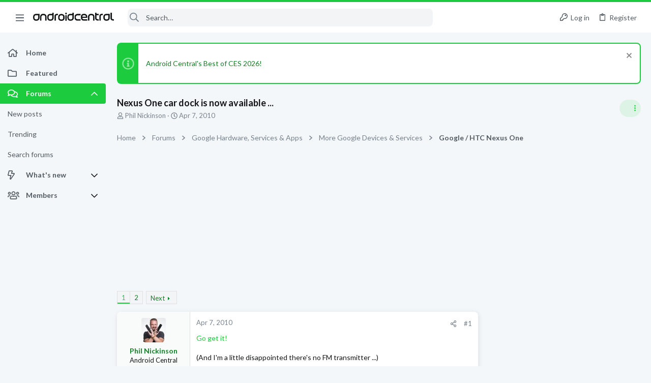

--- FILE ---
content_type: text/html; charset=utf-8
request_url: https://forums.androidcentral.com/threads/nexus-one-car-dock-is-now-available.9352/
body_size: 44420
content:
<!DOCTYPE html>











	
	



	
	
		
	



	
	


















	





















	











	

































	



























	






	




































<html id="XF" lang="en-US" dir="LTR"
	  data-xf="2.3"
	  style="font-size: 62.5%;"
	  data-app="public"
	  data-template="thread_view"
	  data-container-key="node-35"
	  data-content-key="thread-9352"
	  data-logged-in="false"
	  data-cookie-prefix="xf_"
	  data-csrf="1768847433,6d7dfdebf315352f5d2dd49b82295492"
	  class="has-no-js template-thread_view  uix_page--fixed sidebarNav--active  uix_hasCrumbs uix_hasPageAction"
	  >
	<head>
		<meta charset="utf-8" />
		<title>Nexus One car dock is now available ... | Android Central Forum</title>
		<link rel="manifest" href="/webmanifest.php">
		
		<meta name="apple-mobile-web-app-title" content="Android Central Forum">
		
			<link rel="apple-touch-icon" href="/data/assets/logo/AndroidCentral_PWA.png">
			
		
		<meta http-equiv="X-UA-Compatible" content="IE=Edge" />
		<meta name="viewport" content="width=device-width, initial-scale=1, viewport-fit=cover">
		
		
			
				<meta name="theme-color" content="#1ccc3e" />
				<meta name="msapplication-TileColor" content="#1ccc3e">
			
		
		
		
			<link rel="apple-touch-icon" href="/data/assets/logo/AndroidCentral_PWA.png">
		
		<meta name="apple-mobile-web-app-title" content="Android Central Forum">

		
			
		<meta name="description" content="Go get it!

(And I&#039;m a little disappointed there&#039;s no FM transmitter ...)" />
		<meta property="og:description" content="Go get it!

(And I&#039;m a little disappointed there&#039;s no FM transmitter ...)" />
		<meta property="twitter:description" content="Go get it!

(And I&#039;m a little disappointed there&#039;s no FM transmitter ...)" />
	
		
			<meta property="og:url" content="https://forums.androidcentral.com/threads/nexus-one-car-dock-is-now-available.9352/" />
		
			<link rel="canonical" href="https://forums.androidcentral.com/threads/nexus-one-car-dock-is-now-available.9352/" />
		
			<link rel="next" href="/threads/nexus-one-car-dock-is-now-available.9352/page-2" />
		
			
        <!-- App Indexing for Google Search -->
        <link href="android-app://com.quoord.tapatalkpro.activity/tapatalk/forums.androidcentral.com/?ttfid=4950&location=topic&tid=9352&page=1&perpage=20&channel=google-indexing" rel="alternate" />
        <link href="ios-app://307880732/tapatalk/forums.androidcentral.com/?ttfid=4950&location=topic&tid=9352&page=1&perpage=20&channel=google-indexing" rel="alternate" />
        
		

		
			
	
	
	<meta property="og:site_name" content="Android Central Forum" />


		
		
			
	
	
	<meta property="og:type" content="website" />


		
		
			
	
	
	
		<meta property="og:title" content="Nexus One car dock is now available ..." />
		<meta property="twitter:title" content="Nexus One car dock is now available ..." />
	


		
		
		
		

		
	
	
	
	
	
		
	
	
	
	
	<link rel="stylesheet" href="/css.php?css=public%3Anormalize.css%2Cpublic%3Afa.css%2Cpublic%3Anormalize.css%2Cpublic%3Afa.css%2Cpublic%3Acore.less%2Cpublic%3Aapp.less&amp;s=5&amp;l=1&amp;d=1756317533&amp;k=39cc32c5299df008f67e6c5fcbaa28e0d8b89a78" />
	
	

	
	
	
		
	
		
	
		
	

	<link rel="stylesheet" href="/css.php?css=public%3Aandroid.less&amp;s=5&amp;l=1&amp;d=1756317533&amp;k=3e3e47865ee25affc2bd75b7285c31af8f2d10ca" />
<link rel="stylesheet" href="/css.php?css=public%3Abb_code.less&amp;s=5&amp;l=1&amp;d=1756317533&amp;k=6967c41b2ba95f90808a37ca7f3e80c243b55f78" />
<link rel="stylesheet" href="/css.php?css=public%3Afuture.less&amp;s=5&amp;l=1&amp;d=1756317533&amp;k=1dbd86a2c3cbebfb6f44e723aa5d8c47baea3c8c" />
<link rel="stylesheet" href="/css.php?css=public%3Afuture_footer.less&amp;s=5&amp;l=1&amp;d=1756317533&amp;k=74f57bba89be351f8b0092c2887d5364b3d3f463" />
<link rel="stylesheet" href="/css.php?css=public%3Amessage.less&amp;s=5&amp;l=1&amp;d=1756317533&amp;k=e33d48ab1df121e8a6c844ec96217197e19c8ca5" />
<link rel="stylesheet" href="/css.php?css=public%3Anotices.less&amp;s=5&amp;l=1&amp;d=1756317533&amp;k=0947a055363038e1bac0e8f08962be69a7d82942" />
<link rel="stylesheet" href="/css.php?css=public%3Ashare_controls.less&amp;s=5&amp;l=1&amp;d=1756317533&amp;k=5e6eb57a5a18aae7480cd24f50a8a866ce5690d0" />
<link rel="stylesheet" href="/css.php?css=public%3Astructured_list.less&amp;s=5&amp;l=1&amp;d=1756317533&amp;k=46d8e285a2040c77176a9d1bf2f2e6a74a565a85" />
<link rel="stylesheet" href="/css.php?css=public%3Ath_uix_threadStarterPost.less&amp;s=5&amp;l=1&amp;d=1756317533&amp;k=5cd1dc22bf9079d5b5d82aaf9e4cc9ab9089b066" />
<link rel="stylesheet" href="/css.php?css=public%3Auix.less&amp;s=5&amp;l=1&amp;d=1756317533&amp;k=ef67e72718520ab23b0f5169f95ec38b883b5266" />
<link rel="stylesheet" href="/css.php?css=public%3Auix_material.less&amp;s=5&amp;l=1&amp;d=1756317533&amp;k=6bca574347621132ea2ffb0bfd90f51699a79aba" />
<link rel="stylesheet" href="/css.php?css=public%3Auix_socialMedia.less&amp;s=5&amp;l=1&amp;d=1756317533&amp;k=c54fa1809f6996703f40558d265e2431d4a9430a" />
<link rel="stylesheet" href="/css.php?css=public%3Aextra.less&amp;s=5&amp;l=1&amp;d=1756317533&amp;k=b7b7ff96627f951e5391fc34b8a055caac76851a" />

	
		<link href='//fonts.googleapis.com/css?family=Lato:300,400,700' rel='stylesheet' type='text/css'>
	
	
		<script src="/js/xf/preamble.min.js?_v=336d6b43"></script>
	
	
	<script src="/js/vendor/vendor-compiled.js?_v=336d6b43" defer></script>
	<script src="/js/xf/core-compiled.js?_v=336d6b43" defer></script>
	
	<script>
		window.addEventListener('DOMContentLoaded', function() {
			XF.extendObject(true, XF.config, {
				// 
				userId: 0,
				enablePush: true,
				pushAppServerKey: 'BEJNp9ViSIvBS3lPy8FkqeBJWvtUYyV3OqabFCNQ0B7tSLUqgkDvs92ETGQ9eADj6_nbrPG267d3BQcKzVVLEM8',
				url: {
					fullBase: 'https://forums.androidcentral.com/',
					basePath: '/',
					css: '/css.php?css=__SENTINEL__&s=5&l=1&d=1756317533',
					js: '/js/__SENTINEL__?_v=336d6b43',
					icon: '/data/local/icons/__VARIANT__.svg?v=1758304141#__NAME__',
					iconInline: '/styles/fa/__VARIANT__/__NAME__.svg?v=5.15.3',
					keepAlive: '/login/keep-alive'
				},
				cookie: {
					path: '/',
					domain: '',
					prefix: 'xf_',
					secure: true,
					consentMode: 'disabled',
					consented: ["optional","_third_party"]
				},
				cacheKey: 'f3ed7234243583f554e27d349fe769c5',
				csrf: '1768847433,6d7dfdebf315352f5d2dd49b82295492',
				js: {"\/js\/themehouse\/uix\/ripple.min.js?_v=336d6b43":true,"\/js\/themehouse\/global\/20210125.min.js?_v=336d6b43":true,"\/js\/themehouse\/uix\/index.min.js?_v=336d6b43":true,"\/js\/themehouse\/uix\/vendor\/hover-intent\/hoverintent.min.js?_v=336d6b43":true},
				fullJs: false,
				css: {"public:android.less":true,"public:bb_code.less":true,"public:future.less":true,"public:future_footer.less":true,"public:message.less":true,"public:notices.less":true,"public:share_controls.less":true,"public:structured_list.less":true,"public:th_uix_threadStarterPost.less":true,"public:uix.less":true,"public:uix_material.less":true,"public:uix_socialMedia.less":true,"public:extra.less":true},
				time: {
					now: 1768847433,
					today: 1768780800,
					todayDow: 1,
					tomorrow: 1768867200,
					yesterday: 1768694400,
					week: 1768262400,
					month: 1767225600,
					year: 1767225600
				},
				style: {
					light: '',
					dark: '',
					defaultColorScheme: 'light'
				},
				borderSizeFeature: '2px',
				fontAwesomeWeight: 'r',
				enableRtnProtect: true,
				
				enableFormSubmitSticky: true,
				imageOptimization: '0',
				imageOptimizationQuality: 0.85,
				uploadMaxFilesize: 268435456,
				uploadMaxWidth: 0,
				uploadMaxHeight: 0,
				allowedVideoExtensions: ["m4v","mov","mp4","mp4v","mpeg","mpg","ogv","webm"],
				allowedAudioExtensions: ["mp3","opus","ogg","wav"],
				shortcodeToEmoji: true,
				visitorCounts: {
					conversations_unread: '0',
					alerts_unviewed: '0',
					total_unread: '0',
					title_count: true,
					icon_indicator: true
				},
				jsMt: {"xf\/action.js":"0d58af36","xf\/embed.js":"961d3490","xf\/form.js":"961d3490","xf\/structure.js":"0d58af36","xf\/tooltip.js":"961d3490"},
				jsState: {},
				publicMetadataLogoUrl: '',
				publicPushBadgeUrl: 'https://forums.androidcentral.com/styles/default/xenforo/bell.png'
			});

			XF.extendObject(XF.phrases, {
				// 
				date_x_at_time_y:     "{date} at {time}",
				day_x_at_time_y:      "{day} at {time}",
				yesterday_at_x:       "Yesterday at {time}",
				x_minutes_ago:        "{minutes} minutes ago",
				one_minute_ago:       "1 minute ago",
				a_moment_ago:         "A moment ago",
				today_at_x:           "Today at {time}",
				in_a_moment:          "In a moment",
				in_a_minute:          "In a minute",
				in_x_minutes:         "In {minutes} minutes",
				later_today_at_x:     "Later today at {time}",
				tomorrow_at_x:        "Tomorrow at {time}",
				short_date_x_minutes: "{minutes}m",
				short_date_x_hours:   "{hours}h",
				short_date_x_days:    "{days}d",

				day0: "Sunday",
				day1: "Monday",
				day2: "Tuesday",
				day3: "Wednesday",
				day4: "Thursday",
				day5: "Friday",
				day6: "Saturday",

				dayShort0: "Sun",
				dayShort1: "Mon",
				dayShort2: "Tue",
				dayShort3: "Wed",
				dayShort4: "Thu",
				dayShort5: "Fri",
				dayShort6: "Sat",

				month0: "January",
				month1: "February",
				month2: "March",
				month3: "April",
				month4: "May",
				month5: "June",
				month6: "July",
				month7: "August",
				month8: "September",
				month9: "October",
				month10: "November",
				month11: "December",

				active_user_changed_reload_page: "The active user has changed. Reload the page for the latest version.",
				server_did_not_respond_in_time_try_again: "The server did not respond in time. Please try again.",
				oops_we_ran_into_some_problems: "Oops! We ran into some problems.",
				oops_we_ran_into_some_problems_more_details_console: "Oops! We ran into some problems. Please try again later. More error details may be in the browser console.",
				file_too_large_to_upload: "The file is too large to be uploaded.",
				uploaded_file_is_too_large_for_server_to_process: "The uploaded file is too large for the server to process.",
				files_being_uploaded_are_you_sure: "Files are still being uploaded. Are you sure you want to submit this form?",
				attach: "Attach files",
				rich_text_box: "Rich text box",
				close: "Close",
				link_copied_to_clipboard: "Link copied to clipboard.",
				text_copied_to_clipboard: "Text copied to clipboard.",
				loading: "Loading…",
				you_have_exceeded_maximum_number_of_selectable_items: "You have exceeded the maximum number of selectable items.",

				processing: "Processing",
				'processing...': "Processing…",

				showing_x_of_y_items: "Showing {count} of {total} items",
				showing_all_items: "Showing all items",
				no_items_to_display: "No items to display",

				number_button_up: "Increase",
				number_button_down: "Decrease",

				push_enable_notification_title: "Push notifications enabled successfully at Android Central Forum",
				push_enable_notification_body: "Thank you for enabling push notifications!",

				pull_down_to_refresh: "Pull down to refresh",
				release_to_refresh: "Release to refresh",
				refreshing: "Refreshing…"
			});
		});
	</script>
	
	<script src="/js/themehouse/uix/ripple.min.js?_v=336d6b43" defer></script>
<script src="/js/themehouse/global/20210125.min.js?_v=336d6b43" defer></script>
<script src="/js/themehouse/uix/index.min.js?_v=336d6b43" defer></script>
<script src="/js/themehouse/uix/vendor/hover-intent/hoverintent.min.js?_v=336d6b43" defer></script>
<script>
XF.ready(() =>
{

$(document).ready(function() {
	$(".mobile").click(function(n) {
		var t = $(this).next();
		var target = $(t).offset().top;
		return $(this).next().slideToggle(200, function() {
			var targetNew = $(t).offset().top;
			$("html, body").animate({
				scrollTop: target || targetNew,
			}, 300)
		}),
		n.preventDefault(),
		false
	});
    $(".navmobile").click(function(n) {
        return $(this).next().slideToggle(),
        n.preventDefault(),
        !1
    });
});

})
</script>
<script>
XF.ready(() =>
{

	// detect android device. Added to fix the dark pixel bug https://github.com/Audentio/xf2theme-issues/issues/1055

	var ua = navigator.userAgent.toLowerCase();
	var isAndroid = ua.indexOf("android") > -1; //&& ua.indexOf("mobile");

	if(isAndroid) {
	document.querySelector("html").classList.add("device--isAndroid");
	}	

})
</script>
<script>
XF.ready(() =>
{

			var threadSelector = document.querySelector('.structItem--thread') !== null;
			
			if (threadSelector) {
				document.querySelector('.structItem--thread').addEventListener('click', (e) => {
					var target = e.target;
					var skip = ['a', 'i', 'input', 'label'];
					if (target && skip.indexOf(target.tagName.toLowerCase()) === -1) {
						var href = this.querySelector('.structItem-title').getAttribute('uix-href');
						if (e.metaKey || e.cmdKey) {
							e.preventDefault();
							window.open(href, '_blank');
						} else {
							window.location = href;
						}
					}
				});
			}
	
})
</script>
<script>
XF.ready(() =>
{

		
			var sidebar = document.querySelector('.p-body-sidebar');
			var backdrop = document.querySelector('.p-body-sidebar [data-ocm-class="offCanvasMenu-backdrop"]');
		
			var hasSidebar = document.querySelector('.p-body-sidebar') !== null;
			var hasBackdrop = document.querySelector('.p-body-sidebar [data-ocm-class="offCanvasMenu-backdrop"]') !== null;
			var sidebarTrigger = document.querySelector('.uix_sidebarCanvasTrigger') !== null;
			var sidebarInner = document.querySelector('.uix_sidebarCanvasTrigger') !== null;
			
			if (sidebarTrigger) {
				document.querySelector('.uix_sidebarCanvasTrigger').addEventListener("click", (e) => {
					e.preventDefault();

					sidebar.style.display = "block";;
					window.setTimeout(function() {
						sidebar.classList.add('offCanvasMenu');
						sidebar.classList.add('offCanvasMenu--blocks');
						sidebar.classList.add('is-active');
						sidebar.classList.add('is-transitioning');
						document.querySelector('body').classList.add('sideNav--open');
					}, 50);
		
					if (hasSidebar) {
						window.setTimeout(function() {
							sidebar.classList.remove('is-transitioning');
						}, 250);
					}
		
					if (sidebarInner) {
						document.querySelector('.uix_sidebarInner').classList.add('offCanvasMenu-content');
						backdrop.classList.add('offCanvasMenu-backdrop');
						document.querySelector('body').classList.add('is-modalOpen');
					}
				})
			}
			if (hasBackdrop) {
				backdrop.addEventListener("click", (e) => {
					sidebar.classList.add('is-transitioning');
					sidebar.classList.remove('is-active');

					window.setTimeout(function() {
						sidebar.classList.remove('offCanvasMenu');
						sidebar.classList.remove('offCanvasMenu--blocks');
						sidebar.classList.remove('is-transitioning');
						document.querySelector('.uix_sidebarInner').classList.remove('offCanvasMenu-content');
						backdrop.classList.remove('offCanvasMenu-backdrop');
						document.querySelector('body').classList.remove('is-modalOpen');
						sidebar.style.display="";
					}, 250);
				});
			}
		
	
})
</script>
<script>
XF.ready(() =>
{

	/****** OFF CANVAS ******/

    var panels = {
        navigation: {
            position: 1,
        },
        account: {
            position: 2,
        },
        inbox: {
            position: 3,
        },
        alerts: {
            position: 4,
        },
    };

    var tabsContainer = document.querySelector(".sidePanel__tabs");

    var activeTab = "navigation";

    var activeTabPosition = panels[activeTab].position;

    function generateDirections() {
        var tabPanels = document.querySelectorAll(".sidePanel__tabPanel");
        tabPanels.forEach(function (tabPanel) {
            var tabPosition = tabPanel.getAttribute("data-content");
            var activeTabPosition = panels[activeTab].position;

            if (tabPosition != activeTab) {
                if (panels[tabPosition].position < activeTabPosition) {
                    tabPanel.classList.add("is-left");
                }

                if (panels[tabPosition].position > activeTabPosition) {
                    tabPanel.classList.add("is-right");
                }
            }
        });
    }

    generateDirections();

	if (tabsContainer) {
		var sidePanelTabs = tabsContainer.querySelectorAll(".sidePanel__tab");
	}
	
	if (sidePanelTabs && sidePanelTabs.length > 0) {
		sidePanelTabs.forEach(function (tab) {
			tab.addEventListener("click", function () {
				sidePanelTabs.forEach(function (tab) {
					tab.classList.remove("sidePanel__tab--active");
				});
				this.classList.add("sidePanel__tab--active");

				activeTab = this.getAttribute("data-attr");

				var tabPanels = document.querySelectorAll(".sidePanel__tabPanel");
				tabPanels.forEach(function (tabPanel) {
					tabPanel.classList.remove("is-active");
				});

				var activeTabPanel = document.querySelector(
					'.sidePanel__tabPanel[data-content="' + activeTab + '"]'
				);
				activeTabPanel.classList.add("is-active");

				var tabPanels = document.querySelectorAll(".sidePanel__tabPanel");
				tabPanels.forEach(function (tabPanel) {
					tabPanel.classList.remove("is-left", "is-right");
				});

				generateDirections();
			});
		});
	}
	
})
</script>
<script>
XF.ready(() =>
{


	/******** extra info post toggle ***********/
	
    XF.thThreadsUserExtraTrigger = {
        eventNameSpace: 'XFthThreadsUserExtraTrigger',

        init: function(e) {},

        click: function(e) {
            var target = e.target;
            var parent = target.closest('.message-user');
            var triggerContainer = target.parentElement.closest('.thThreads__userExtra--toggle');
            var container = triggerContainer.previousElementSibling;
            var child = container.querySelector('.message-userExtras');
            var eleHeight = child.offsetHeight;

            if (parent.classList.contains('userExtra--expand')) {
                container.style.height = eleHeight + 'px';
                parent.classList.toggle('userExtra--expand');
                setTimeout(function() {
                    container.style.height = '0';
                    setTimeout(function() {
                        container.style.height = '';
                    }, 200);
                }, 17);
            } else {
                container.style.height = eleHeight + 'px';
                setTimeout(function() {
                    parent.classList.toggle('userExtra--expand');
                    container.style.height = '';
                }, 200);
            }
        }
    };

    document.body.addEventListener('click', function(event) {
        var target = event.target;
        if (target.matches('.thThreads__userExtra--trigger')) {
            XF.thThreadsUserExtraTrigger.click(event);
        }
    });
	
	
})
</script>
<script>
XF.ready(() =>
{


	/******** Backstretch images ***********/

		


})
</script>
<script>
XF.ready(() =>
{


	// sidenav canvas blur fix

    document.querySelectorAll('.p-body-sideNavTrigger .button').forEach(function (button) {
        button.addEventListener('click', function () {
            document.body.classList.add('sideNav--open');
        });
    });

    document.querySelectorAll("[data-ocm-class='offCanvasMenu-backdrop']").forEach(function (backdrop) {
        backdrop.addEventListener('click', function () {
            document.body.classList.remove('sideNav--open');
        });
    });

    document.addEventListener('editor:start', function (event) {
        if (typeof event !== 'undefined' && typeof event.target !== 'undefined') {
            var ele = event.target;
            if (event?.target) {
				var ele = event.target;
				if (!ele.classList==undefined) {
					if (ele.classList.contains('js-editor')) {
						var wrapper = ele.closest('.message-editorWrapper');
						if (wrapper) {
							setTimeout(function () {
								var innerEle = wrapper.querySelector('.fr-element');
								if (innerEle) {
									innerEle.addEventListener('focus', function (e) {
										document.documentElement.classList.add('uix_editor--focused');
									});
									innerEle.addEventListener('blur', function (e) {
										document.documentElement.classList.remove('uix_editor--focused');
									});
								}
							}, 0);
						}
					}
				}
			}
        }
    });

})
</script>
<script>
XF.ready(() =>
{

	// off canvas menu closer keyboard shortcut
    document.body.addEventListener('keyup', function (e) {
        switch (e.key) {
            case 'Escape':
                var offCanvasMenu = document.querySelector('.offCanvasMenu.is-active');
                if (offCanvasMenu) {
                    var backdrop = offCanvasMenu.querySelector('.offCanvasMenu-backdrop');
                    if (backdrop) {
                        backdrop.click();
                    }
                }
                return;
        }
    });
	
})
</script>
<script>
XF.ready(() =>
{

    let uixMegaHovered = false;
    const navEls = document.querySelectorAll('.uix-navEl--hasMegaMenu');
    const pNav = document.querySelector('.p-nav');
    let menu;

    function handleMouseOver() {
        if (uixMegaHovered) {
            menu = this.getAttribute('data-nav-id');
            pNav.classList.add('uix_showMegaMenu');

            document.querySelectorAll('.uix_megaMenu__content').forEach(function (content) {
                content.classList.remove('uix_megaMenu__content--active');
            });

            document
                .querySelector('.uix_megaMenu__content--' + menu)
                .classList.add('uix_megaMenu__content--active');
        }
    }

    function handleMouseEnter() {
        uixMegaHovered = true;
    }

    function handleMouseLeave() {
        pNav.classList.remove('uix_showMegaMenu');
        uixMegaHovered = false;
    }

    navEls.forEach(function (navEl) {
        navEl.addEventListener('mouseover', handleMouseOver);
    });

    pNav.addEventListener('mouseenter', handleMouseEnter);
    pNav.addEventListener('mouseleave', handleMouseLeave);
	
})
</script>
<script>
XF.ready(() =>
{

			setTimeout(function() {
				var doc = document.querySelector('html');
				editor = XF.getEditorInContainer(doc);
				if (!!editor && !!editor.ed) {
					editor.ed.events.on('focus', function() {
						if (document.querySelector('.uix_fabBar')) {
							var fabBar = document.querySelector('.uix_fabBar');
							fabBar.style.display = 'none';
						}
						
					});
					editor.ed.events.on('blur', function() {
						if (document.querySelector('.uix_fabBar')) {
							var fabBar = document.querySelector('.uix_fabBar');
							fabBar.style.display = '';
						}
					});
				}
			}, 100);
	
})
</script>
<script>
XF.ready(() =>
{

document.addEventListener('ajax:complete', function(e) {
		
	if (typeof e.detail == 'undefined') {
		return;
		}
    var xhr = e.detail[0];
    var status = e.detail[1];

    var data = xhr.responseJSON;
    if (!data) {
        return;
    }
    if (data.visitor) {
        var totalUnreadBadge = document.querySelector('.js-uix_badge--totalUnread');
        if (totalUnreadBadge) {
            totalUnreadBadge.dataset.badge = data.visitor.total_unread;
        }
    }
});
	
})
</script>

	
	

	



<script src="/js/themehouse/uix/defer.min.js?_v=336d6b43" defer></script>

	
<script src="/js/themehouse/uix/deferSidebarNav.min.js?_v=336d6b43" defer></script>


	
<script src="/js/themehouse/uix/deferFab.min.js?_v=336d6b43" defer></script>


	
<script src="/js/themehouse/uix/deferNodesCollapse.min.js?_v=336d6b43" defer></script>


	
<script src="/js/themehouse/uix/deferWidthToggle.min.js?_v=336d6b43" defer></script>





	



	



	
	
	
	

	

	

	



	

	

	
	
	
	


		
			<link rel="icon" type="image/png" href="https://forums.androidcentral.com/data/files/theme_assets/android/favicon.png" sizes="32x32" />
		
		
		
<script defer src="https://cloudmetrics.xenforo.com/js/essential.js" data-website-id="2020812594631813"></script>

		

		

	
    
      <script type="text/javascript" async=true>
  function log(logString) { if ((new URL(document.location)).searchParams.get("log") === 'true') console.log(logString); }

  window.hybridConf = {
    "bordeaux": {
      "template": "thread_view",
      "pageTitle": "Nexus One car dock is now available ...",
      "categories": [],
    },
    "champagne": {
      "videoplayer": "https://cdn.jwplayer.com/libraries/MZb57jdQ.js",
      "videoplaylist": "https://cdn.jwplayer.com/v2/playlists/G5O3oM7X",
      "threadForumNodeTitle": "",
    },
  };
  
    
      window.hybridConf.bordeaux.categories.push("Google Hardware, Services &amp; Apps");
    
      window.hybridConf.bordeaux.categories.push("More Google Devices &amp; Services");
    
      window.hybridConf.bordeaux.categories.push("Google / HTC Nexus One");
    
  

  log('[HYBRID] Loading remote quantcast/gdprccpa/bordeaux scripts...');
  const hybridForumConfiguration = document.createElement('script');
  hybridForumConfiguration.setAttribute('src', 'https://ad-assets.futurecdn.net/xenforo-forums/hybrid-forum-configuration.main.js');
  hybridForumConfiguration.setAttribute('crossorigin', 'anonymous');
  hybridForumConfiguration.defer = true;
  const headElement = document.querySelectorAll('head')[0];
  headElement.append(hybridForumConfiguration);
</script>
    



      
<!-- Google Tag Manager -->
<script>(function(w,d,s,l,i){w[l]=w[l]||[];w[l].push({'gtm.start':
new Date().getTime(),event:'gtm.js'});var f=d.getElementsByTagName(s)[0],
j=d.createElement(s),dl=l!='dataLayer'?'&l='+l:'';j.async=true;j.src=
'https://www.googletagmanager.com/gtm.js?id='+i+dl;f.parentNode.insertBefore(j,f);
})(window,document,'script','dataLayer','GTM-W5W5CXM');</script>
<!-- End Google Tag Manager -->



</head>

	<body data-template="thread_view">
		<style>
	.p-pageWrapper .p-navSticky {
		top: 0 !important;
	}

	

	
	

	
	
	
		
			
			
				
			
		
	

	

	
		
	

		
		
		.uix_mainTabBar {top: 60px !important;}
		.uix_stickyBodyElement:not(.offCanvasMenu) {
			top: 80px !important;
			min-height: calc(100vh - 80px) !important;
		}
		.uix_sidebarInner .uix_sidebar--scroller {margin-top: 80px;}
		.uix_sidebarInner {margin-top: -80px;}
		.p-body-sideNavInner .uix_sidebar--scroller {margin-top: 80px;}
		.p-body-sideNavInner {margin-top: -80px;}
		.uix_stickyCategoryStrips {top: 80px !important;}
		#XF .u-anchorTarget {
			height: 80px;
			margin-top: -80px;
		}
	
		

		
			@media (max-width: $uix_sidebarBreakpoint) {
		
				.p-sectionLinks {display: none;}

				

				.uix_mainTabBar {top: 60px !important;}
				.uix_stickyBodyElement:not(.offCanvasMenu) {
					top: 80px !important;
					min-height: calc(100vh - 80px) !important;
				}
				.uix_sidebarInner .uix_sidebar--scroller {margin-top: 80px;}
				.uix_sidebarInner {margin-top: -80px;}
				.p-body-sideNavInner .uix_sidebar--scroller {margin-top: 80px;}
				.p-body-sideNavInner {margin-top: -80px;}
				.uix_stickyCategoryStrips {top: 80px !important;}
				#XF .u-anchorTarget {
					height: 80px;
					margin-top: -80px;
				}

				
		
			}
		
	

	.uix_sidebarNav .uix_sidebar--scroller {max-height: calc(100vh - 80px);}
	
	
</style>


		
      <![CDATA[
<!-- Google Tag Manager (noscript) -->
<noscript><iframe src="https://www.googletagmanager.com/ns.html?id=GTM-W5W5CXM"
height="0" width="0" style="display:none;visibility:hidden"></iframe></noscript>
<!-- End Google Tag Manager (noscript) -->



<div id="jumpToTop"></div>

		

		<div class="uix_pageWrapper--fixed">
			<div class="p-pageWrapper" id="top">

				
					
	
	



					

					

					
						
						
							<header class="p-header" id="header">
								<div class="p-header-inner">
									
						
							<div class="p-header-content">
								
									
										
	
	<div class="p-header-logo p-header-logo--image">
		<a class="uix_logo" href="https://www.androidcentral.com/">
			
				

	

	
		
		

		
	

	

	<picture data-variations="{&quot;default&quot;:{&quot;1&quot;:&quot;\/data\/files\/theme_assets\/android\/logo.png&quot;,&quot;2&quot;:null}}">
		
		
		

		

		<img src="/data/files/theme_assets/android/logo.png"  width="" height="" alt="Android Central Forum"  />
	</picture>


				
		</a>
		
	</div>


									

									
								
							</div>
						
					
								</div>
							</header>
						
					
					

					
					
					

					
						<div class="p-navSticky p-navSticky--all " data-top-offset-breakpoints="
						[
							{
								&quot;breakpoint&quot;: &quot;0&quot;,
								&quot;offset&quot;: &quot;0&quot;
							}
							
							
						]
					" data-xf-init="sticky-header">
							
						<nav class="p-nav">
							<div class="p-nav-inner">
								
									
									
										
									
									<button type="button" class="button button--plain p-nav-menuTrigger  badgeContainer" data-badge="0" data-xf-click="off-canvas" data-menu=".js-headerOffCanvasMenu" role="button" tabindex="0" aria-label="Menu"><span class="button-text">
										<i aria-hidden="true"></i>
									</span></button>
									
										<button type="button" class="button button--plain p-nav-menuTrigger uix_sidebarNav--trigger" id="uix_sidebarNav--trigger" rel="nofollow" role="button" tabindex="0" aria-label="Menu"><span class="button-text">
											<i aria-hidden="true"></i>
										</span></button>
									
								

								
	
	<div class="p-header-logo p-header-logo--image">
		<a class="uix_logo" href="https://www.androidcentral.com/">
			
				

	

	
		
		

		
	

	

	<picture data-variations="{&quot;default&quot;:{&quot;1&quot;:&quot;\/data\/files\/theme_assets\/android\/logo.png&quot;,&quot;2&quot;:null}}">
		
		
		

		

		<img src="/data/files/theme_assets/android/logo.png"  width="" height="" alt="Android Central Forum"  />
	</picture>


				
		</a>
		
	</div>



								
									

									
								

								
	
		
		
			<div class="uix_searchBar">
				<div class="uix_searchBarInner">
					<form action="/search/search" method="post" class="uix_searchForm" data-xf-init="quick-search">
						<a class="uix_search--close">
							<i class="fa--xf far fa-window-close "><svg xmlns="http://www.w3.org/2000/svg" role="img" aria-hidden="true" ><use href="/data/local/icons/regular.svg?v=1758304141#window-close"></use></svg></i>
						</a>
						<input type="text" class="input js-uix_syncValue uix_searchInput uix_searchDropdown__trigger" autocomplete="off" data-uixsync="search" name="keywords" placeholder="Search…" aria-label="Search" data-menu-autofocus="true" />
						<a href="/search/"
						   class="uix_search--settings u-ripple"
						   data-xf-key="/"
						   aria-label="Search"
						   aria-expanded="false"
						   aria-haspopup="true"
						   title="Search">
							<i class="fa--xf far fa-cog "><svg xmlns="http://www.w3.org/2000/svg" role="img" aria-hidden="true" ><use href="/data/local/icons/regular.svg?v=1758304141#cog"></use></svg></i>
						</a>
						<span class=" uix_searchIcon">
							<i class="fa--xf far fa-search "><svg xmlns="http://www.w3.org/2000/svg" role="img" aria-hidden="true" ><use href="/data/local/icons/regular.svg?v=1758304141#search"></use></svg></i>
						</span>
						<input type="hidden" name="_xfToken" value="1768847433,6d7dfdebf315352f5d2dd49b82295492" />
					</form>
				</div>

				
					<a class="uix_searchIconTrigger p-navgroup-link p-navgroup-link--iconic p-navgroup-link--search u-ripple"
					   aria-label="Search"
					   aria-expanded="false"
					   aria-haspopup="true"
					   title="Search">
						<i aria-hidden="true"></i>
					</a>
				

				
					<a href="/search/"
					   class="p-navgroup-link p-navgroup-link--iconic p-navgroup-link--search u-ripple js-uix_minimalSearch__target"
					   data-xf-click="menu"
					   aria-label="Search"
					   aria-expanded="false"
					   aria-haspopup="true"
					   title="Search">
						<i aria-hidden="true"></i>
					</a>
				

				<div class="menu menu--structural menu--wide" data-menu="menu" aria-hidden="true">
					<form action="/search/search" method="post"
						  class="menu-content"
						  data-xf-init="quick-search">
						<h3 class="menu-header">Search</h3>
						
						<div class="menu-row">
							
								<div class="inputGroup inputGroup--joined">
									<input type="text" class="input js-uix_syncValue" name="keywords" data-acurl="/search/auto-complete" data-uixsync="search" placeholder="Search…" aria-label="Search" data-menu-autofocus="true" />
									
			<select name="constraints" class="js-quickSearch-constraint input" aria-label="Search within">
				<option value="">Everywhere</option>
<option value="{&quot;search_type&quot;:&quot;post&quot;}">Threads</option>
<option value="{&quot;search_type&quot;:&quot;post&quot;,&quot;c&quot;:{&quot;nodes&quot;:[35],&quot;child_nodes&quot;:1}}">This forum</option>
<option value="{&quot;search_type&quot;:&quot;post&quot;,&quot;c&quot;:{&quot;thread&quot;:9352}}">This thread</option>

			</select>
		
								</div>
								
						</div>

						
						<div class="menu-row">
							<label class="iconic"><input type="checkbox"  name="c[title_only]" value="1" /><i aria-hidden="true"></i><span class="iconic-label">Search titles only</span></label>

						</div>
						
						<div class="menu-row">
							<div class="inputGroup">
								<span class="inputGroup-text" id="ctrl_search_menu_by_member">By:</span>
								<input type="text" class="input" name="c[users]" data-xf-init="auto-complete" placeholder="Member" aria-labelledby="ctrl_search_menu_by_member" />
							</div>
						</div>
						<div class="menu-footer">
							<span class="menu-footer-controls">
								<button type="submit" class="button button--icon button--icon--search button--primary"><i class="fa--xf far fa-search "><svg xmlns="http://www.w3.org/2000/svg" role="img" aria-hidden="true" ><use href="/data/local/icons/regular.svg?v=1758304141#search"></use></svg></i><span class="button-text">Search</span></button>
								<button type="submit" class="button " name="from_search_menu"><span class="button-text">Advanced search…</span></button>
							</span>
						</div>

						<input type="hidden" name="_xfToken" value="1768847433,6d7dfdebf315352f5d2dd49b82295492" />
					</form>
				</div>


				<div class="menu menu--structural menu--wide uix_searchDropdown__menu" aria-hidden="true">
					<form action="/search/search" method="post"
						  class="menu-content"
						  data-xf-init="quick-search">
						
						
							<div class="menu-row">

								<div class="inputGroup">
									<input name="keywords"
										   class="js-uix_syncValue"
										   data-uixsync="search"
										   placeholder="Search…"
										   aria-label="Search"
										   type="hidden" />
									
			<select name="constraints" class="js-quickSearch-constraint input" aria-label="Search within">
				<option value="">Everywhere</option>
<option value="{&quot;search_type&quot;:&quot;post&quot;}">Threads</option>
<option value="{&quot;search_type&quot;:&quot;post&quot;,&quot;c&quot;:{&quot;nodes&quot;:[35],&quot;child_nodes&quot;:1}}">This forum</option>
<option value="{&quot;search_type&quot;:&quot;post&quot;,&quot;c&quot;:{&quot;thread&quot;:9352}}">This thread</option>

			</select>
		
								</div>
							</div>
							

						
						<div class="menu-row">
							<label class="iconic"><input type="checkbox"  name="c[title_only]" value="1" /><i aria-hidden="true"></i><span class="iconic-label">Search titles only</span></label>

						</div>
						
						<div class="menu-row">
							<div class="inputGroup">
								<span class="inputGroup-text">By:</span>
								<input class="input" name="c[users]" data-xf-init="auto-complete" placeholder="Member" />
							</div>
						</div>
						<div class="menu-footer">
							<span class="menu-footer-controls">
								<button type="submit" class="button button--icon button--icon--search button--primary"><i class="fa--xf far fa-search "><svg xmlns="http://www.w3.org/2000/svg" role="img" aria-hidden="true" ><use href="/data/local/icons/regular.svg?v=1758304141#search"></use></svg></i><span class="button-text">Search</span></button>
								<a href="/search/" class="button " rel="nofollow"><span class="button-text">Advanced…</span></a>
							</span>
						</div>

						<input type="hidden" name="_xfToken" value="1768847433,6d7dfdebf315352f5d2dd49b82295492" />
					</form>
				</div>
			</div>
		
	
	


								
									<div class="p-nav-opposite">
										
											
		
			
				
					<div class="p-navgroup p-account p-navgroup--guest">
						
							
								
	
		
		
	
		
			<a href="/login/" class="p-navgroup-link p-navgroup-link--textual p-navgroup-link--logIn" data-xf-click="menu" tabindex="0" aria-expanded="false" aria-haspopup="true">
				<i></i>
				<span class="p-navgroup-linkText">Log in</span>
			</a>
			<div class="menu menu--structural menu--medium" data-menu="menu" aria-hidden="true" data-href="/login/"></div>
		
	
	
		
			<a href="/register/" class="p-navgroup-link u-ripple p-navgroup-link--textual p-navgroup-link--register" data-xf-click="overlay" data-follow-redirects="on">
				<i></i>
				<span class="p-navgroup-linkText">Register</span>
			</a>
		
	

	

							
						
					</div>
				
				
					<div class="p-navgroup p-discovery">
						
							
	
		
	<a href="/whats-new/"
	   class="p-navgroup-link p-navgroup-link--iconic p-navgroup-link--whatsnew"
	   title="What&#039;s new">
		<i aria-hidden="true"></i>
		<span class="p-navgroup-linkText">What's new</span>
	</a>

	

							
	
		
		
			<div class="uix_searchBar">
				<div class="uix_searchBarInner">
					<form action="/search/search" method="post" class="uix_searchForm" data-xf-init="quick-search">
						<a class="uix_search--close">
							<i class="fa--xf far fa-window-close "><svg xmlns="http://www.w3.org/2000/svg" role="img" aria-hidden="true" ><use href="/data/local/icons/regular.svg?v=1758304141#window-close"></use></svg></i>
						</a>
						<input type="text" class="input js-uix_syncValue uix_searchInput uix_searchDropdown__trigger" autocomplete="off" data-uixsync="search" name="keywords" placeholder="Search…" aria-label="Search" data-menu-autofocus="true" />
						<a href="/search/"
						   class="uix_search--settings u-ripple"
						   data-xf-key="/"
						   aria-label="Search"
						   aria-expanded="false"
						   aria-haspopup="true"
						   title="Search">
							<i class="fa--xf far fa-cog "><svg xmlns="http://www.w3.org/2000/svg" role="img" aria-hidden="true" ><use href="/data/local/icons/regular.svg?v=1758304141#cog"></use></svg></i>
						</a>
						<span class=" uix_searchIcon">
							<i class="fa--xf far fa-search "><svg xmlns="http://www.w3.org/2000/svg" role="img" aria-hidden="true" ><use href="/data/local/icons/regular.svg?v=1758304141#search"></use></svg></i>
						</span>
						<input type="hidden" name="_xfToken" value="1768847433,6d7dfdebf315352f5d2dd49b82295492" />
					</form>
				</div>

				
					<a class="uix_searchIconTrigger p-navgroup-link p-navgroup-link--iconic p-navgroup-link--search u-ripple"
					   aria-label="Search"
					   aria-expanded="false"
					   aria-haspopup="true"
					   title="Search">
						<i aria-hidden="true"></i>
					</a>
				

				
					<a href="/search/"
					   class="p-navgroup-link p-navgroup-link--iconic p-navgroup-link--search u-ripple js-uix_minimalSearch__target"
					   data-xf-click="menu"
					   aria-label="Search"
					   aria-expanded="false"
					   aria-haspopup="true"
					   title="Search">
						<i aria-hidden="true"></i>
					</a>
				

				<div class="menu menu--structural menu--wide" data-menu="menu" aria-hidden="true">
					<form action="/search/search" method="post"
						  class="menu-content"
						  data-xf-init="quick-search">
						<h3 class="menu-header">Search</h3>
						
						<div class="menu-row">
							
								<div class="inputGroup inputGroup--joined">
									<input type="text" class="input js-uix_syncValue" name="keywords" data-acurl="/search/auto-complete" data-uixsync="search" placeholder="Search…" aria-label="Search" data-menu-autofocus="true" />
									
			<select name="constraints" class="js-quickSearch-constraint input" aria-label="Search within">
				<option value="">Everywhere</option>
<option value="{&quot;search_type&quot;:&quot;post&quot;}">Threads</option>
<option value="{&quot;search_type&quot;:&quot;post&quot;,&quot;c&quot;:{&quot;nodes&quot;:[35],&quot;child_nodes&quot;:1}}">This forum</option>
<option value="{&quot;search_type&quot;:&quot;post&quot;,&quot;c&quot;:{&quot;thread&quot;:9352}}">This thread</option>

			</select>
		
								</div>
								
						</div>

						
						<div class="menu-row">
							<label class="iconic"><input type="checkbox"  name="c[title_only]" value="1" /><i aria-hidden="true"></i><span class="iconic-label">Search titles only</span></label>

						</div>
						
						<div class="menu-row">
							<div class="inputGroup">
								<span class="inputGroup-text" id="ctrl_search_menu_by_member">By:</span>
								<input type="text" class="input" name="c[users]" data-xf-init="auto-complete" placeholder="Member" aria-labelledby="ctrl_search_menu_by_member" />
							</div>
						</div>
						<div class="menu-footer">
							<span class="menu-footer-controls">
								<button type="submit" class="button button--icon button--icon--search button--primary"><i class="fa--xf far fa-search "><svg xmlns="http://www.w3.org/2000/svg" role="img" aria-hidden="true" ><use href="/data/local/icons/regular.svg?v=1758304141#search"></use></svg></i><span class="button-text">Search</span></button>
								<button type="submit" class="button " name="from_search_menu"><span class="button-text">Advanced search…</span></button>
							</span>
						</div>

						<input type="hidden" name="_xfToken" value="1768847433,6d7dfdebf315352f5d2dd49b82295492" />
					</form>
				</div>


				<div class="menu menu--structural menu--wide uix_searchDropdown__menu" aria-hidden="true">
					<form action="/search/search" method="post"
						  class="menu-content"
						  data-xf-init="quick-search">
						
						
							<div class="menu-row">

								<div class="inputGroup">
									<input name="keywords"
										   class="js-uix_syncValue"
										   data-uixsync="search"
										   placeholder="Search…"
										   aria-label="Search"
										   type="hidden" />
									
			<select name="constraints" class="js-quickSearch-constraint input" aria-label="Search within">
				<option value="">Everywhere</option>
<option value="{&quot;search_type&quot;:&quot;post&quot;}">Threads</option>
<option value="{&quot;search_type&quot;:&quot;post&quot;,&quot;c&quot;:{&quot;nodes&quot;:[35],&quot;child_nodes&quot;:1}}">This forum</option>
<option value="{&quot;search_type&quot;:&quot;post&quot;,&quot;c&quot;:{&quot;thread&quot;:9352}}">This thread</option>

			</select>
		
								</div>
							</div>
							

						
						<div class="menu-row">
							<label class="iconic"><input type="checkbox"  name="c[title_only]" value="1" /><i aria-hidden="true"></i><span class="iconic-label">Search titles only</span></label>

						</div>
						
						<div class="menu-row">
							<div class="inputGroup">
								<span class="inputGroup-text">By:</span>
								<input class="input" name="c[users]" data-xf-init="auto-complete" placeholder="Member" />
							</div>
						</div>
						<div class="menu-footer">
							<span class="menu-footer-controls">
								<button type="submit" class="button button--icon button--icon--search button--primary"><i class="fa--xf far fa-search "><svg xmlns="http://www.w3.org/2000/svg" role="img" aria-hidden="true" ><use href="/data/local/icons/regular.svg?v=1758304141#search"></use></svg></i><span class="button-text">Search</span></button>
								<a href="/search/" class="button " rel="nofollow"><span class="button-text">Advanced…</span></a>
							</span>
						</div>

						<input type="hidden" name="_xfToken" value="1768847433,6d7dfdebf315352f5d2dd49b82295492" />
					</form>
				</div>
			</div>
		
	
	

						
					</div>
				
				
	

			
		
	
											
	
		
	
		
			<a aria-label="Toggle sidebar" href="javascript:;" class="uix_sidebarTrigger__component uix_sidebarTrigger button" data-xf-init="tooltip" title="Sidebar" rel="nofollow">
				<i class="fa--xf far fa-ellipsis-v  mdi mdi-dots-vertical"><svg xmlns="http://www.w3.org/2000/svg" role="img" aria-hidden="true" ><use href="/data/local/icons/regular.svg?v=1758304141#ellipsis-v"></use></svg></i>
				<span class="uix_sidebarTrigger--phrase">Toggle sidebar</span>
			</a>
		
		
			<a aria-label="Toggle sidebar" href="javascript:;" class="uix_sidebarCanvasTrigger uix_sidebarTrigger__component p-navgroup-link" data-xf-init="tooltip" title="Sidebar">
				<i class="fa--xf far fa-ellipsis-v  mdi mdi-dots-vertical"><svg xmlns="http://www.w3.org/2000/svg" role="img" aria-hidden="true" ><use href="/data/local/icons/regular.svg?v=1758304141#ellipsis-v"></use></svg></i>
				<span class="uix_sidebarTrigger--phrase">Toggle sidebar</span>
			</a>
		
	

	

										
									</div>
								
							</div>
							
						</nav>
					
							
		
			<div class="p-sectionLinks p-sectionLinks--empty"></div>
		
	
						</div>
						

					

					
	

					
	

					
	
		
	

	

					
	

					
				

				
				<div class="offCanvasMenu offCanvasMenu--nav js-headerOffCanvasMenu" data-menu="menu" aria-hidden="true" data-ocm-builder="navigation">
					<div class="offCanvasMenu-backdrop" data-menu-close="true"></div>
					<div class="offCanvasMenu-content">
						
						<div class="sidePanel sidePanel--nav sidePanel--visitor">
	<div class="sidePanel__tabPanels">
		
		<div data-content="navigation" class="is-active sidePanel__tabPanel js-navigationTabPanel">
			
							<div class="offCanvasMenu-header">
								Menu
								<a class="offCanvasMenu-closer" data-menu-close="true" role="button" tabindex="0" aria-label="Close"></a>
							</div>
							
							<div class="js-offCanvasNavTarget"></div>
							
							
						
		</div>
		
		
		
	</div>
</div>

						
						<div class="offCanvasMenu-installBanner js-installPromptContainer" style="display: none;" data-xf-init="install-prompt">
							<div class="offCanvasMenu-installBanner-header">Install the app</div>
							<button type="button" class="button js-installPromptButton"><span class="button-text">Install</span></button>
							<template class="js-installTemplateIOS">
								<div class="js-installTemplateContent">
									<div class="overlay-title">How to install the app on iOS</div>
									<div class="block-body">
										<div class="block-row">
											<p>
												Follow along with the video below to see how to install our site as a web app on your home screen.
											</p>
											<p style="text-align: center">
												<video src="/styles/default/xenforo/add_to_home.mp4"
													width="280" height="480" autoplay loop muted playsinline></video>
											</p>
											<p>
												<small><strong>Note:</strong> This feature may not be available in some browsers.</small>
											</p>
										</div>
									</div>
								</div>
							</template>
						</div>
					</div>
				</div>

				
	


				<div class="p-body">

					
						
	
	<div class="uix_sidebarNav">
		<div class="uix_sidebarNav__inner uix_stickyBodyElement">
			<div class="uix_sidebar--scroller">
				
					<ul class="uix_sidebarNavList js-offCanvasNavSource">
						
							
								<li class="uix_sidebarNavList__listItem">
									
	<div class="p-navEl  " >
		
			<div class="p-navEl__inner u-ripple">
				
			
				
	
	<a href="https://forums.androidcentral.com/"
			class="p-navEl-link  "
			
			data-xf-key="1"
			data-nav-id="home"><span>Home</span></a>

				
				
			
			
			
				</div>
		
		
			
				<div  class="uix_sidebarNav__subNav ">
			<div class="uix_sidebarNav__subNavInner">
				
			</div>
			</div>
		
	
</div>

								</li>
							
								<li class="uix_sidebarNavList__listItem">
									
	<div class="p-navEl  " >
		
			<div class="p-navEl__inner u-ripple">
				
			
				
	
	<a href="/featured/"
			class="p-navEl-link  "
			
			data-xf-key="2"
			data-nav-id="thfeature"><span>Featured</span></a>

				
				
			
			
			
				</div>
		
		
			
				<div  class="uix_sidebarNav__subNav ">
			<div class="uix_sidebarNav__subNavInner">
				
			</div>
			</div>
		
	
</div>

								</li>
							
								<li class="uix_sidebarNavList__listItem">
									
	<div class="p-navEl  is-selected" data-has-children="true">
		
			<div class="p-navEl__inner u-ripple">
				
			
				
	
	<a href="/"
			class="p-navEl-link p-navEl-link--splitMenu "
			
			
			data-nav-id="forums"><span>Forums</span></a>

				
					<a data-xf-key="3"
					   data-xf-click="menu"
					   data-menu-pos-ref="< .p-navEl"
					   class="p-navEl-splitTrigger"
					   role="button"
					   tabindex="0"
					   aria-label="Toggle expanded"
					   aria-expanded="false"
					   aria-haspopup="true">
					</a>
				
				
			
				
			
			
				<a class="uix_sidebarNav--trigger is-expanded" rel="nofollow"><i class="fa--xf far fa-chevron-down "><svg xmlns="http://www.w3.org/2000/svg" role="img" aria-hidden="true" ><use href="/data/local/icons/regular.svg?v=1758304141#chevron-down"></use></svg></i></a>
			
			
				</div>
		
		
			
				<div data-menu="false" class="uix_sidebarNav__subNav subNav--expand">
			<div class="uix_sidebarNav__subNavInner">
				
					
	
	
	<a href="/whats-new/posts/"
			class="menu-linkRow u-ripple u-indentDepth0 js-offCanvasCopy "
			
			
			data-nav-id="newPosts"><span>New posts</span></a>

	

				
					
	
	
	<a href="/trending/"
			class="menu-linkRow u-ripple u-indentDepth0 js-offCanvasCopy "
			
			
			data-nav-id="thtrending"><span>Trending</span></a>

	

				
					
	
	
	<a href="/search/?type=post"
			class="menu-linkRow u-ripple u-indentDepth0 js-offCanvasCopy "
			
			
			data-nav-id="searchForums"><span>Search forums</span></a>

	

				
			</div>
			</div>
		
	
</div>

								</li>
							
								<li class="uix_sidebarNavList__listItem">
									
	<div class="p-navEl  " data-has-children="true">
		
			<div class="p-navEl__inner u-ripple">
				
			
				
	
	<a href="/whats-new/"
			class="p-navEl-link p-navEl-link--splitMenu "
			
			
			data-nav-id="whatsNew"><span>What's new</span></a>

				
					<a data-xf-key="4"
					   data-xf-click="menu"
					   data-menu-pos-ref="< .p-navEl"
					   class="p-navEl-splitTrigger"
					   role="button"
					   tabindex="0"
					   aria-label="Toggle expanded"
					   aria-expanded="false"
					   aria-haspopup="true">
					</a>
				
				
			
				
			
			
				<a class="uix_sidebarNav--trigger " rel="nofollow"><i class="fa--xf far fa-chevron-down "><svg xmlns="http://www.w3.org/2000/svg" role="img" aria-hidden="true" ><use href="/data/local/icons/regular.svg?v=1758304141#chevron-down"></use></svg></i></a>
			
			
				</div>
		
		
			
				<div data-menu="false" class="uix_sidebarNav__subNav ">
			<div class="uix_sidebarNav__subNavInner">
				
					
	
	
	<a href="/featured/"
			class="menu-linkRow u-ripple u-indentDepth0 js-offCanvasCopy "
			
			
			data-nav-id="featured"><span>Featured content</span></a>

	

				
					
	
	
	<a href="/whats-new/posts/"
			class="menu-linkRow u-ripple u-indentDepth0 js-offCanvasCopy "
			 rel="nofollow"
			
			data-nav-id="whatsNewPosts"><span>New posts</span></a>

	

				
					
	
	
	<a href="/whats-new/latest-activity"
			class="menu-linkRow u-ripple u-indentDepth0 js-offCanvasCopy "
			 rel="nofollow"
			
			data-nav-id="latestActivity"><span>Latest activity</span></a>

	

				
			</div>
			</div>
		
	
</div>

								</li>
							
								<li class="uix_sidebarNavList__listItem">
									
	<div class="p-navEl  " data-has-children="true">
		
			<div class="p-navEl__inner u-ripple">
				
			
				
	
	<a href="/members/"
			class="p-navEl-link p-navEl-link--splitMenu "
			
			
			data-nav-id="members"><span>Members</span></a>

				
					<a data-xf-key="5"
					   data-xf-click="menu"
					   data-menu-pos-ref="< .p-navEl"
					   class="p-navEl-splitTrigger"
					   role="button"
					   tabindex="0"
					   aria-label="Toggle expanded"
					   aria-expanded="false"
					   aria-haspopup="true">
					</a>
				
				
			
				
			
			
				<a class="uix_sidebarNav--trigger " rel="nofollow"><i class="fa--xf far fa-chevron-down "><svg xmlns="http://www.w3.org/2000/svg" role="img" aria-hidden="true" ><use href="/data/local/icons/regular.svg?v=1758304141#chevron-down"></use></svg></i></a>
			
			
				</div>
		
		
			
				<div data-menu="false" class="uix_sidebarNav__subNav ">
			<div class="uix_sidebarNav__subNavInner">
				
					
	
	
	<a href="/online/"
			class="menu-linkRow u-ripple u-indentDepth0 js-offCanvasCopy "
			
			
			data-nav-id="currentVisitors"><span>Current visitors</span></a>

	

				
			</div>
			</div>
		
	
</div>

								</li>
							
						
					</ul>
				
				
				
			</div>
		</div>
	</div>


					

					<div class="p-body-inner ">
						
						<!--XF:EXTRA_OUTPUT-->

						
	
		
	
		
			
	
		
		

		<ul class="notices notices--block  js-notices"
			data-xf-init="notices"
			data-type="block"
			data-scroll-interval="6">

			
				
	<li class="notice js-notice notice--primary"
		data-notice-id="103"
		data-delay-duration="0"
		data-display-duration="0"
		data-auto-dismiss=""
		data-visibility="">
		
		<div class="uix_noticeInner">
			
			<div class="uix_noticeIcon">
				
					<i class="fa--xf far fa-info-circle "><svg xmlns="http://www.w3.org/2000/svg" role="img" aria-hidden="true" ><use href="/data/local/icons/regular.svg?v=1758304141#info-circle"></use></svg></i>
				
			</div>

			
			<div class="notice-content">
				
					<a href="/account/dismiss-notice?notice_id=103" class="notice-dismiss js-noticeDismiss" data-xf-init="tooltip" title="Dismiss notice"></a>
				
				<p><a href="https://futurecommunity.link/4eq71">Android Central's Best of CES 2026!</a></p>
			</div>
		</div>
	</li>

			
		</ul>
	

		

		
	

	


						
	
		
	
		
			
			<div class="p-body-header">
			
				<div class="pageContent">
					
						
							<div class="uix_headerInner">
								
				<div class="test">
									
										<div class="p-title ">
											
												
													<h1 class="p-title-value">Nexus One car dock is now available ...</h1>
												
											
										</div>
									

									
										<div class="p-description">
	<ul class="listInline listInline--bullet">
		<li>
			<i class="fa--xf far fa-user "><svg xmlns="http://www.w3.org/2000/svg" role="img" ><title>Thread starter</title><use href="/data/local/icons/regular.svg?v=1758304141#user"></use></svg></i>
			<span class="u-srOnly">Thread starter</span>

			<a href="/members/phil-nickinson.365/" class="username  u-concealed" dir="auto" data-user-id="365" data-xf-init="member-tooltip">Phil Nickinson</a>
		</li>
		<li>
			<i class="fa--xf far fa-clock "><svg xmlns="http://www.w3.org/2000/svg" role="img" ><title>Start date</title><use href="/data/local/icons/regular.svg?v=1758304141#clock"></use></svg></i>
			<span class="u-srOnly">Start date</span>

			<a href="/threads/nexus-one-car-dock-is-now-available.9352/" class="u-concealed"><time  class="u-dt" dir="auto" datetime="2010-04-07T00:10:45+0100" data-timestamp="1270595445" data-date="Apr 7, 2010" data-time="12:10 AM" data-short="Apr &#039;10" title="Apr 7, 2010 at 12:10 AM">Apr 7, 2010</time></a>
		</li>
		
		
	</ul>
</div>
									
								</div>
			
							</div>
						
						
							<div class="uix_headerInner--opposite">
								
									
										
									
									
	
		
	
		
			<a aria-label="Toggle sidebar" href="javascript:;" class="uix_sidebarTrigger__component uix_sidebarTrigger button" data-xf-init="tooltip" title="Sidebar" rel="nofollow">
				<i class="fa--xf far fa-ellipsis-v  mdi mdi-dots-vertical"><svg xmlns="http://www.w3.org/2000/svg" role="img" aria-hidden="true" ><use href="/data/local/icons/regular.svg?v=1758304141#ellipsis-v"></use></svg></i>
				<span class="uix_sidebarTrigger--phrase">Toggle sidebar</span>
			</a>
		
		
			<a aria-label="Toggle sidebar" href="javascript:;" class="uix_sidebarCanvasTrigger uix_sidebarTrigger__component p-navgroup-link" data-xf-init="tooltip" title="Sidebar">
				<i class="fa--xf far fa-ellipsis-v  mdi mdi-dots-vertical"><svg xmlns="http://www.w3.org/2000/svg" role="img" aria-hidden="true" ><use href="/data/local/icons/regular.svg?v=1758304141#ellipsis-v"></use></svg></i>
				<span class="uix_sidebarTrigger--phrase">Toggle sidebar</span>
			</a>
		
	

	

								
							</div>
						
					
				</div>
			</div>
		
	

	


						
	


						
	
		
	
	
	
		<div class="breadcrumb ">
			<div class="pageContent">
				
					
						
							<ul class="p-breadcrumbs "
								itemscope itemtype="https://schema.org/BreadcrumbList">
								
									
		

		
		
		
			
			
	<li itemprop="itemListElement" itemscope itemtype="https://schema.org/ListItem">
		<a href="https://forums.androidcentral.com/" itemprop="item">
			
				<span itemprop="name">Home</span>
			
		</a>
		<meta itemprop="position" content="1" />
	</li>

		

			
			
			
	<li itemprop="itemListElement" itemscope itemtype="https://schema.org/ListItem">
		<a href="/" itemprop="item">
			
				<span itemprop="name">Forums</span>
			
		</a>
		<meta itemprop="position" content="2" />
	</li>

		
		
			
			
	<li itemprop="itemListElement" itemscope itemtype="https://schema.org/ListItem">
		<a href="/#google-hardware-services-apps.650" itemprop="item">
			
				<span itemprop="name">Google Hardware, Services &amp; Apps</span>
			
		</a>
		<meta itemprop="position" content="3" />
	</li>

		
			
			
	<li itemprop="itemListElement" itemscope itemtype="https://schema.org/ListItem">
		<a href="/forums/more-google-devices-services.729/" itemprop="item">
			
				<span itemprop="name">More Google Devices &amp; Services</span>
			
		</a>
		<meta itemprop="position" content="4" />
	</li>

		
			
			
	<li itemprop="itemListElement" itemscope itemtype="https://schema.org/ListItem">
		<a href="/forums/google-htc-nexus-one.35/" itemprop="item">
			
				<span itemprop="name">Google / HTC Nexus One</span>
			
		</a>
		<meta itemprop="position" content="5" />
	</li>

		
	
								
							</ul>
						
					
				
			</div>
		</div>
	

	

	
	
	                          <div id="header_leaderboard"></div>
	                        



	


						
	


						
	<noscript class="js-jsWarning"><div class="blockMessage blockMessage--important blockMessage--iconic u-noJsOnly">JavaScript is disabled. For a better experience, please enable JavaScript in your browser before proceeding.</div></noscript>

						
	<div class="blockMessage blockMessage--important blockMessage--iconic js-browserWarning" style="display: none">You are using an out of date browser. It  may not display this or other websites correctly.<br />You should upgrade or use an <a href="https://www.google.com/chrome/" target="_blank" rel="noopener">alternative browser</a>.</div>



						<div uix_component="MainContainer" class="uix_contentWrapper">

							
	


							

	
	
	                          <div id="interstitial"></div>
	                        


							
	

							
	

							
	

							
	


							<div class="p-body-main p-body-main--withSidebar ">
								
								

								
	

								<div uix_component="MainContent" class="p-body-content">
									<!-- ABOVE MAIN CONTENT -->
									
	

									
	

									
	

									
	

									
	

									<div class="p-body-pageContent">
										
	

										
	

										
	

										
	

										
	

										
















	
	
	
		
	
	
	


	
	
	
		
	
	
	


	
	
		
	
	
	


	
	



	












	

	
		
	





















<div class="block block--messages" data-xf-init="" data-type="post" data-href="/inline-mod/" data-search-target="*">

	<span class="u-anchorTarget" id="posts"></span>

	
		
	

	

	<div class="block-outer"><div class="block-outer-main"><nav class="pageNavWrapper pageNavWrapper--mixed ">



<div class="pageNav  ">
	

	<ul class="pageNav-main">
		

	
		<li class="pageNav-page pageNav-page--current "><a href="/threads/nexus-one-car-dock-is-now-available.9352/">1</a></li>
	


		

		

		

		

	
		<li class="pageNav-page "><a href="/threads/nexus-one-car-dock-is-now-available.9352/page-2">2</a></li>
	

	</ul>

	
		<a href="/threads/nexus-one-car-dock-is-now-available.9352/page-2" class="pageNav-jump pageNav-jump--next">Next</a>
	
</div>

<div class="pageNavSimple">
	

	<a class="pageNavSimple-el pageNavSimple-el--current"
		data-xf-init="tooltip" title="Go to page"
		data-xf-click="menu" role="button" tabindex="0" aria-expanded="false" aria-haspopup="true">
		1 of 2
	</a>
	

	<div class="menu menu--pageJump" data-menu="menu" aria-hidden="true">
		<div class="menu-content">
			<h4 class="menu-header">Go to page</h4>
			<div class="menu-row" data-xf-init="page-jump" data-page-url="/threads/nexus-one-car-dock-is-now-available.9352/page-%page%">
				<div class="inputGroup inputGroup--numbers">
					<div class="inputGroup inputGroup--numbers inputNumber" data-xf-init="number-box"><input type="number" pattern="\d*" class="input input--number js-numberBoxTextInput input input--numberNarrow js-pageJumpPage" value="1"  min="1" max="2" step="1" required="required" data-menu-autofocus="true" /></div>
					<span class="inputGroup-text"><button type="button" class="button js-pageJumpGo"><span class="button-text">Go</span></button></span>
				</div>
			</div>
		</div>
	</div>


	
		<a href="/threads/nexus-one-car-dock-is-now-available.9352/page-2" class="pageNavSimple-el pageNavSimple-el--next">
			Next <i aria-hidden="true"></i>
		</a>
		<a href="/threads/nexus-one-car-dock-is-now-available.9352/page-2"
			class="pageNavSimple-el pageNavSimple-el--last"
			data-xf-init="tooltip" title="Last">
			<i aria-hidden="true"></i> <span class="u-srOnly">Last</span>
		</a>
	
</div>

</nav>



</div></div>

	

	
		
	<div class="block-outer js-threadStatusField"></div>

	

	

	
	
	                          <div id="text_ad"></div>
	                        


<div class="block-container lbContainer"
		data-xf-init="lightbox select-to-quote"
		data-message-selector=".js-post"
		data-lb-id="thread-9352"
		data-lb-universal="1">

		<div class="block-body js-replyNewMessageContainer">
			
				



					

					
						

	
	


	

	

	

	
	<article class="message    message-threadStarterPost message--post message--thfeature_firstPost  js-post js-inlineModContainer  "
			 data-author="Phil Nickinson"
			 data-content="post-69460"
			 id="js-post-69460"
			>

			

		<span class="u-anchorTarget" id="post-69460"></span>

		
			<div class="message-inner">
				
					<div class="message-cell message-cell--user">
						

	<section class="message-user userExtra--expand"
			 
			 
			 >

		
		
		<div class="message-avatar ">
			<div class="message-avatar-wrapper">
				
					<a href="/members/phil-nickinson.365/" class="avatar avatar--s" data-user-id="365" data-xf-init="member-tooltip">
			<img src="https://androidcentral-data.community.forum/avatars/s/0/365.jpg?1679506192" srcset="https://androidcentral-data.community.forum/avatars/m/0/365.jpg?1679506192 2x" alt="Phil Nickinson" class="avatar-u365-s" width="48" height="48" loading="lazy" /> 
		</a>
				
				
			</div>
		</div>
		<div class="uix_messagePostBitWrapper">
			<div class="message-userDetails">
				<h4 class="message-name"><a href="/members/phil-nickinson.365/" class="username " dir="auto" data-user-id="365" data-xf-init="member-tooltip">Phil Nickinson</a></h4>
				<h5 class="userTitle message-userTitle" dir="auto">Android Central Editor Emeritus</h5>
				
				
					
						<div class="uix_originalPoster__icon" data-xf-init="tooltip" title="Original poster">
							<i class="fa--xf far fa-user-edit  mdi mdi-account-edit"><svg xmlns="http://www.w3.org/2000/svg" role="img" aria-hidden="true" ><use href="/data/local/icons/regular.svg?v=1758304141#user-edit"></use></svg></i>
						</div>
					
				
				
				
			</div>
			
			
				
				
					
							<div class="message-userExtras">
								
									
										<dl class="pairs pairs--justified">
											
												<dt>
													<span data-xf-init="tooltip" title="Joined">
														<i class="fa--xf far fa-user "><svg xmlns="http://www.w3.org/2000/svg" role="img" aria-hidden="true" ><use href="/data/local/icons/regular.svg?v=1758304141#user"></use></svg></i>
													</span>
												</dt>
											
											<dd>Apr 21, 2009</dd>
										</dl>
									
									
										<dl class="pairs pairs--justified">
											
												<dt>
													<span data-xf-init="tooltip" title="Messages">
														<i class="fa--xf far fa-comments "><svg xmlns="http://www.w3.org/2000/svg" role="img" aria-hidden="true" ><use href="/data/local/icons/regular.svg?v=1758304141#comments"></use></svg></i>
													</span>
												</dt>
												
											<dd>4,506</dd>
										</dl>
									
									
									
										<dl class="pairs pairs--justified">
											
												<dt>
													<span data-xf-init="tooltip" title="Reaction score">
														<i class="fa--xf far fa-thumbs-up "><svg xmlns="http://www.w3.org/2000/svg" role="img" aria-hidden="true" ><use href="/data/local/icons/regular.svg?v=1758304141#thumbs-up"></use></svg></i>
													</span>
												</dt>
												
											<dd>3,181</dd>
										</dl>
									
									
										<dl class="pairs pairs--justified">
											
												<dt>
													<span data-xf-init="tooltip" title="Points">
														<i class="fa--xf far fa-trophy "><svg xmlns="http://www.w3.org/2000/svg" role="img" aria-hidden="true" ><use href="/data/local/icons/regular.svg?v=1758304141#trophy"></use></svg></i>
													</span>
												</dt>
											
											<dd>0</dd>
										</dl>
									
									
									
									
									
										

	

										
											

	
		
	

										
									
								
							</div>
						
				
			
		</div>
		<span class="message-userArrow"></span>
	</section>

					</div>
				

				
					<div class="message-cell message-cell--main">
						
							<div class="message-main uix_messageContent js-quickEditTarget">

								
									

          

	<header class="message-attribution message-attribution--split">
		<ul class="message-attribution-main listInline ">
			
			<li class="u-concealed">
				<a href="/threads/nexus-one-car-dock-is-now-available.9352/post-69460" rel="nofollow" >
					<time  class="u-dt" dir="auto" datetime="2010-04-07T00:10:45+0100" data-timestamp="1270595445" data-date="Apr 7, 2010" data-time="12:10 AM" data-short="Apr &#039;10" title="Apr 7, 2010 at 12:10 AM">Apr 7, 2010</time>
				</a>
			</li>
			
			
		</ul>

		<ul class="message-attribution-opposite message-attribution-opposite--list ">
			
			<li>
				<a href="/threads/nexus-one-car-dock-is-now-available.9352/post-69460"
					class="message-attribution-gadget"
					data-xf-init="share-tooltip"
					data-href="/posts/69460/share"
					aria-label="Share"
					rel="nofollow">
					<i class="fa--xf far fa-share-alt "><svg xmlns="http://www.w3.org/2000/svg" role="img" aria-hidden="true" ><use href="/data/local/icons/regular.svg?v=1758304141#share-alt"></use></svg></i>
				</a>
			</li>
			
				<li class="u-hidden js-embedCopy">
					
	<a href="javascript:"
		data-xf-init="copy-to-clipboard"
		data-copy-text="&lt;div class=&quot;js-xf-embed&quot; data-url=&quot;https://forums.androidcentral.com&quot; data-content=&quot;post-69460&quot;&gt;&lt;/div&gt;&lt;script defer src=&quot;https://forums.androidcentral.com/js/xf/external_embed.js?_v=336d6b43&quot;&gt;&lt;/script&gt;"
		data-success="Embed code HTML copied to clipboard."
		class="">
		<i class="fa--xf far fa-code "><svg xmlns="http://www.w3.org/2000/svg" role="img" aria-hidden="true" ><use href="/data/local/icons/regular.svg?v=1758304141#code"></use></svg></i>
	</a>

				</li>
			
			
			
				<li>
					<a href="/threads/nexus-one-car-dock-is-now-available.9352/post-69460" rel="nofollow">
						#1
					</a>
				</li>
			
		</ul>
	</header>

								

								<div class="message-content js-messageContent">
									

										
											
	
	
	

										

										
											
	
	
	<div class="message-userContent lbContainer js-lbContainer "
		 data-lb-id="post-69460"
		 data-lb-caption-desc="Phil Nickinson &middot; Apr 7, 2010 at 12:10 AM">

		
			

	
		
	

		

		<article class="message-body js-selectToQuote">
			
				
			
			
			<div >
				
					<div class="bbWrapper"><a href="http://www.androidcentral.com/nexus-one-car-dock-imminent-has-its-own-speaker" target="_blank" class="link link--external" data-proxy-href="/proxy.php?link=http%3A%2F%2Fwww.androidcentral.com%2Fnexus-one-car-dock-imminent-has-its-own-speaker&amp;hash=91a068dab6c39c34ae02bf155ba9a841" rel="nofollow ugc noopener">Go get it!</a><br />
<br />
(And I&#039;m a little disappointed there&#039;s no FM transmitter ...)</div>
				
			</div>
			
			<div class="js-selectToQuoteEnd">&nbsp;</div>
			
				
			
		</article>

		
			

	
		
	

		

		
	</div>

										

										
											
    

	

										

										
											
	

										

									
								</div>

								<div class="reactionsBar js-reactionsList ">
									
								</div>

								
									
    

	<footer class="message-footer">
        
        
		

		

		<div class="js-historyTarget message-historyTarget toggleTarget" data-href="trigger-href"></div>
	</footer>

								
							</div>

						
					</div>
				
			</div>
		
	</article>

	
	

	
	



					

					

				





					

					
						

	
	


	

	

	
	<article class="message   message--post   js-post js-inlineModContainer  "
			 data-author="RBasil"
			 data-content="post-69465"
			 id="js-post-69465"
			itemscope itemtype="https://schema.org/Comment" itemid="https://forums.androidcentral.com/posts/69465/">

			
				<meta itemprop="parentItem" itemscope itemid="https://forums.androidcentral.com/threads/nexus-one-car-dock-is-now-available.9352/" />
			

		<span class="u-anchorTarget" id="post-69465"></span>

		
			<div class="message-inner">
				
					<div class="message-cell message-cell--user">
						

	<section class="message-user userExtra--expand"
			 itemprop="author"
			 itemscope itemtype="https://schema.org/Person"
			 itemid="https://forums.androidcentral.com/members/rbasil.12940/">

		
			<meta itemprop="url" content="https://forums.androidcentral.com/members/rbasil.12940/" />
		
		
		<div class="message-avatar ">
			<div class="message-avatar-wrapper">
				
					<a href="/members/rbasil.12940/" class="avatar avatar--s avatar--default avatar--default--dynamic" data-user-id="12940" data-xf-init="member-tooltip" style="background-color: #ec407a; color: #ff80ab">
			<span class="avatar-u12940-s" role="img" aria-label="RBasil">R</span> 
		</a>
				
				
			</div>
		</div>
		<div class="uix_messagePostBitWrapper">
			<div class="message-userDetails">
				<h4 class="message-name"><a href="/members/rbasil.12940/" class="username " dir="auto" data-user-id="12940" data-xf-init="member-tooltip"><span itemprop="name">RBasil</span></a></h4>
				<h5 class="userTitle message-userTitle" dir="auto" itemprop="jobTitle">Well-known member</h5>
				
				
				
				
			</div>
			
			
				
				
					
							<div class="message-userExtras">
								
									
										<dl class="pairs pairs--justified">
											
												<dt>
													<span data-xf-init="tooltip" title="Joined">
														<i class="fa--xf far fa-user "><svg xmlns="http://www.w3.org/2000/svg" role="img" aria-hidden="true" ><use href="/data/local/icons/regular.svg?v=1758304141#user"></use></svg></i>
													</span>
												</dt>
											
											<dd>Mar 18, 2010</dd>
										</dl>
									
									
										<dl class="pairs pairs--justified">
											
												<dt>
													<span data-xf-init="tooltip" title="Messages">
														<i class="fa--xf far fa-comments "><svg xmlns="http://www.w3.org/2000/svg" role="img" aria-hidden="true" ><use href="/data/local/icons/regular.svg?v=1758304141#comments"></use></svg></i>
													</span>
												</dt>
												
											<dd>138</dd>
										</dl>
									
									
									
										<dl class="pairs pairs--justified">
											
												<dt>
													<span data-xf-init="tooltip" title="Reaction score">
														<i class="fa--xf far fa-thumbs-up "><svg xmlns="http://www.w3.org/2000/svg" role="img" aria-hidden="true" ><use href="/data/local/icons/regular.svg?v=1758304141#thumbs-up"></use></svg></i>
													</span>
												</dt>
												
											<dd>0</dd>
										</dl>
									
									
										<dl class="pairs pairs--justified">
											
												<dt>
													<span data-xf-init="tooltip" title="Points">
														<i class="fa--xf far fa-trophy "><svg xmlns="http://www.w3.org/2000/svg" role="img" aria-hidden="true" ><use href="/data/local/icons/regular.svg?v=1758304141#trophy"></use></svg></i>
													</span>
												</dt>
											
											<dd>0</dd>
										</dl>
									
									
									
									
									
										

	

										
											

	
		
	

										
									
								
							</div>
						
				
			
		</div>
		<span class="message-userArrow"></span>
	</section>

					</div>
				

				
					<div class="message-cell message-cell--main">
						
							<div class="message-main uix_messageContent js-quickEditTarget">

								
									

          

	<header class="message-attribution message-attribution--split">
		<ul class="message-attribution-main listInline ">
			
			<li class="u-concealed">
				<a href="/threads/nexus-one-car-dock-is-now-available.9352/post-69465" rel="nofollow" itemprop="url">
					<time  class="u-dt" dir="auto" datetime="2010-04-07T00:17:27+0100" data-timestamp="1270595847" data-date="Apr 7, 2010" data-time="12:17 AM" data-short="Apr &#039;10" title="Apr 7, 2010 at 12:17 AM" itemprop="datePublished">Apr 7, 2010</time>
				</a>
			</li>
			
			
		</ul>

		<ul class="message-attribution-opposite message-attribution-opposite--list ">
			
			<li>
				<a href="/threads/nexus-one-car-dock-is-now-available.9352/post-69465"
					class="message-attribution-gadget"
					data-xf-init="share-tooltip"
					data-href="/posts/69465/share"
					aria-label="Share"
					rel="nofollow">
					<i class="fa--xf far fa-share-alt "><svg xmlns="http://www.w3.org/2000/svg" role="img" aria-hidden="true" ><use href="/data/local/icons/regular.svg?v=1758304141#share-alt"></use></svg></i>
				</a>
			</li>
			
				<li class="u-hidden js-embedCopy">
					
	<a href="javascript:"
		data-xf-init="copy-to-clipboard"
		data-copy-text="&lt;div class=&quot;js-xf-embed&quot; data-url=&quot;https://forums.androidcentral.com&quot; data-content=&quot;post-69465&quot;&gt;&lt;/div&gt;&lt;script defer src=&quot;https://forums.androidcentral.com/js/xf/external_embed.js?_v=336d6b43&quot;&gt;&lt;/script&gt;"
		data-success="Embed code HTML copied to clipboard."
		class="">
		<i class="fa--xf far fa-code "><svg xmlns="http://www.w3.org/2000/svg" role="img" aria-hidden="true" ><use href="/data/local/icons/regular.svg?v=1758304141#code"></use></svg></i>
	</a>

				</li>
			
			
			
				<li>
					<a href="/threads/nexus-one-car-dock-is-now-available.9352/post-69465" rel="nofollow">
						#2
					</a>
				</li>
			
		</ul>
	</header>

								

								<div class="message-content js-messageContent">
									

										
											
	
	
	

										

										
											
	
	
	<div class="message-userContent lbContainer js-lbContainer "
		 data-lb-id="post-69465"
		 data-lb-caption-desc="RBasil &middot; Apr 7, 2010 at 12:17 AM">

		

		<article class="message-body js-selectToQuote">
			
				
			
			
			<div itemprop="text">
				
					<div class="bbWrapper">Mine arrives tomorrow. <img src="https://cdn.jsdelivr.net/joypixels/assets/8.0/png/unicode/64/1f642.png" class="smilie smilie--emoji" loading="lazy" width="64" height="64" alt=":)" title="Smile    :)"  data-smilie="1"data-shortname=":)" /></div>
				
			</div>
			
			<div class="js-selectToQuoteEnd">&nbsp;</div>
			
				
			
		</article>

		

		
	</div>

										

										
											
    

	

										

										
											
	

										

									
								</div>

								<div class="reactionsBar js-reactionsList ">
									
								</div>

								
									
    

	<footer class="message-footer">
        
			<div class="message-microdata" itemprop="interactionStatistic" itemtype="https://schema.org/InteractionCounter" itemscope>
				<meta itemprop="userInteractionCount" content="0" />
				<meta itemprop="interactionType" content="https://schema.org/LikeAction" />
			</div>
		
        
		

		

		<div class="js-historyTarget message-historyTarget toggleTarget" data-href="trigger-href"></div>
	</footer>

								
							</div>

						
					</div>
				
			</div>
		
	</article>

	
	

	
	



					

					

				





					

					
						

	
	


	

	

	
	<article class="message   message--post   js-post js-inlineModContainer  "
			 data-author="RBasil"
			 data-content="post-69476"
			 id="js-post-69476"
			itemscope itemtype="https://schema.org/Comment" itemid="https://forums.androidcentral.com/posts/69476/">

			
				<meta itemprop="parentItem" itemscope itemid="https://forums.androidcentral.com/threads/nexus-one-car-dock-is-now-available.9352/" />
			

		<span class="u-anchorTarget" id="post-69476"></span>

		
			<div class="message-inner">
				
					<div class="message-cell message-cell--user">
						

	<section class="message-user userExtra--expand"
			 itemprop="author"
			 itemscope itemtype="https://schema.org/Person"
			 itemid="https://forums.androidcentral.com/members/rbasil.12940/">

		
			<meta itemprop="url" content="https://forums.androidcentral.com/members/rbasil.12940/" />
		
		
		<div class="message-avatar ">
			<div class="message-avatar-wrapper">
				
					<a href="/members/rbasil.12940/" class="avatar avatar--s avatar--default avatar--default--dynamic" data-user-id="12940" data-xf-init="member-tooltip" style="background-color: #ec407a; color: #ff80ab">
			<span class="avatar-u12940-s" role="img" aria-label="RBasil">R</span> 
		</a>
				
				
			</div>
		</div>
		<div class="uix_messagePostBitWrapper">
			<div class="message-userDetails">
				<h4 class="message-name"><a href="/members/rbasil.12940/" class="username " dir="auto" data-user-id="12940" data-xf-init="member-tooltip"><span itemprop="name">RBasil</span></a></h4>
				<h5 class="userTitle message-userTitle" dir="auto" itemprop="jobTitle">Well-known member</h5>
				
				
				
				
			</div>
			
			
				
				
					
							<div class="message-userExtras">
								
									
										<dl class="pairs pairs--justified">
											
												<dt>
													<span data-xf-init="tooltip" title="Joined">
														<i class="fa--xf far fa-user "><svg xmlns="http://www.w3.org/2000/svg" role="img" aria-hidden="true" ><use href="/data/local/icons/regular.svg?v=1758304141#user"></use></svg></i>
													</span>
												</dt>
											
											<dd>Mar 18, 2010</dd>
										</dl>
									
									
										<dl class="pairs pairs--justified">
											
												<dt>
													<span data-xf-init="tooltip" title="Messages">
														<i class="fa--xf far fa-comments "><svg xmlns="http://www.w3.org/2000/svg" role="img" aria-hidden="true" ><use href="/data/local/icons/regular.svg?v=1758304141#comments"></use></svg></i>
													</span>
												</dt>
												
											<dd>138</dd>
										</dl>
									
									
									
										<dl class="pairs pairs--justified">
											
												<dt>
													<span data-xf-init="tooltip" title="Reaction score">
														<i class="fa--xf far fa-thumbs-up "><svg xmlns="http://www.w3.org/2000/svg" role="img" aria-hidden="true" ><use href="/data/local/icons/regular.svg?v=1758304141#thumbs-up"></use></svg></i>
													</span>
												</dt>
												
											<dd>0</dd>
										</dl>
									
									
										<dl class="pairs pairs--justified">
											
												<dt>
													<span data-xf-init="tooltip" title="Points">
														<i class="fa--xf far fa-trophy "><svg xmlns="http://www.w3.org/2000/svg" role="img" aria-hidden="true" ><use href="/data/local/icons/regular.svg?v=1758304141#trophy"></use></svg></i>
													</span>
												</dt>
											
											<dd>0</dd>
										</dl>
									
									
									
									
									
										

	

										
											

	
		
	

										
									
								
							</div>
						
				
			
		</div>
		<span class="message-userArrow"></span>
	</section>

					</div>
				

				
					<div class="message-cell message-cell--main">
						
							<div class="message-main uix_messageContent js-quickEditTarget">

								
									

          

	<header class="message-attribution message-attribution--split">
		<ul class="message-attribution-main listInline ">
			
			<li class="u-concealed">
				<a href="/threads/nexus-one-car-dock-is-now-available.9352/post-69476" rel="nofollow" itemprop="url">
					<time  class="u-dt" dir="auto" datetime="2010-04-07T00:49:58+0100" data-timestamp="1270597798" data-date="Apr 7, 2010" data-time="12:49 AM" data-short="Apr &#039;10" title="Apr 7, 2010 at 12:49 AM" itemprop="datePublished">Apr 7, 2010</time>
				</a>
			</li>
			
			
		</ul>

		<ul class="message-attribution-opposite message-attribution-opposite--list ">
			
			<li>
				<a href="/threads/nexus-one-car-dock-is-now-available.9352/post-69476"
					class="message-attribution-gadget"
					data-xf-init="share-tooltip"
					data-href="/posts/69476/share"
					aria-label="Share"
					rel="nofollow">
					<i class="fa--xf far fa-share-alt "><svg xmlns="http://www.w3.org/2000/svg" role="img" aria-hidden="true" ><use href="/data/local/icons/regular.svg?v=1758304141#share-alt"></use></svg></i>
				</a>
			</li>
			
				<li class="u-hidden js-embedCopy">
					
	<a href="javascript:"
		data-xf-init="copy-to-clipboard"
		data-copy-text="&lt;div class=&quot;js-xf-embed&quot; data-url=&quot;https://forums.androidcentral.com&quot; data-content=&quot;post-69476&quot;&gt;&lt;/div&gt;&lt;script defer src=&quot;https://forums.androidcentral.com/js/xf/external_embed.js?_v=336d6b43&quot;&gt;&lt;/script&gt;"
		data-success="Embed code HTML copied to clipboard."
		class="">
		<i class="fa--xf far fa-code "><svg xmlns="http://www.w3.org/2000/svg" role="img" aria-hidden="true" ><use href="/data/local/icons/regular.svg?v=1758304141#code"></use></svg></i>
	</a>

				</li>
			
			
			
				<li>
					<a href="/threads/nexus-one-car-dock-is-now-available.9352/post-69476" rel="nofollow">
						#3
					</a>
				</li>
			
		</ul>
	</header>

								

								<div class="message-content js-messageContent">
									

										
											
	
	
	

										

										
											
	
	
	<div class="message-userContent lbContainer js-lbContainer "
		 data-lb-id="post-69476"
		 data-lb-caption-desc="RBasil &middot; Apr 7, 2010 at 12:49 AM">

		

		<article class="message-body js-selectToQuote">
			
				
			
			
			<div itemprop="text">
				
					<div class="bbWrapper"><blockquote data-attributes="member: 12940" data-quote="RBasil" data-source="post: 69465"
	class="bbCodeBlock bbCodeBlock--expandable bbCodeBlock--quote js-expandWatch">
	
		<div class="bbCodeBlock-title">
			
				<a href="/goto/post?id=69465"
					class="bbCodeBlock-sourceJump"
					rel="nofollow"
					data-xf-click="attribution"
					data-content-selector="#post-69465">RBasil said:</a>
			
		</div>
	
	<div class="bbCodeBlock-content">
		
		<div class="bbCodeBlock-expandContent js-expandContent ">
			Mine arrives tomorrow. <img src="https://cdn.jsdelivr.net/joypixels/assets/8.0/png/unicode/64/1f642.png" class="smilie smilie--emoji" loading="lazy" width="64" height="64" alt=":)" title="Smile    :)"  data-smilie="1"data-shortname=":)" />
		</div>
		<div class="bbCodeBlock-expandLink js-expandLink"><a role="button" tabindex="0">Click to expand...</a></div>
	</div>
</blockquote><br />
Ok, maybe not tomorrow since I ordered late in the day, but it should be here on Thursday.</div>
				
			</div>
			
			<div class="js-selectToQuoteEnd">&nbsp;</div>
			
				
			
		</article>

		

		
	</div>

										

										
											
    

	

										

										
											
	

										

									
								</div>

								<div class="reactionsBar js-reactionsList ">
									
								</div>

								
									
    

	<footer class="message-footer">
        
			<div class="message-microdata" itemprop="interactionStatistic" itemtype="https://schema.org/InteractionCounter" itemscope>
				<meta itemprop="userInteractionCount" content="0" />
				<meta itemprop="interactionType" content="https://schema.org/LikeAction" />
			</div>
		
        
		

		

		<div class="js-historyTarget message-historyTarget toggleTarget" data-href="trigger-href"></div>
	</footer>

								
							</div>

						
					</div>
				
			</div>
		
	</article>

	
	

	
	



					

					

				





					

					
						

	
	


	

	

	

	
	<article class="message    message-threadStarterPost message--post   js-post js-inlineModContainer  "
			 data-author="Phil Nickinson"
			 data-content="post-69493"
			 id="js-post-69493"
			itemscope itemtype="https://schema.org/Comment" itemid="https://forums.androidcentral.com/posts/69493/">

			
				<meta itemprop="parentItem" itemscope itemid="https://forums.androidcentral.com/threads/nexus-one-car-dock-is-now-available.9352/" />
			

		<span class="u-anchorTarget" id="post-69493"></span>

		
			<div class="message-inner">
				
					<div class="message-cell message-cell--user">
						

	<section class="message-user userExtra--expand"
			 itemprop="author"
			 itemscope itemtype="https://schema.org/Person"
			 itemid="https://forums.androidcentral.com/members/phil-nickinson.365/">

		
			<meta itemprop="url" content="https://forums.androidcentral.com/members/phil-nickinson.365/" />
		
		
		<div class="message-avatar ">
			<div class="message-avatar-wrapper">
				
					<a href="/members/phil-nickinson.365/" class="avatar avatar--s" data-user-id="365" data-xf-init="member-tooltip">
			<img src="https://androidcentral-data.community.forum/avatars/s/0/365.jpg?1679506192" srcset="https://androidcentral-data.community.forum/avatars/m/0/365.jpg?1679506192 2x" alt="Phil Nickinson" class="avatar-u365-s" width="48" height="48" loading="lazy" itemprop="image" /> 
		</a>
				
				
			</div>
		</div>
		<div class="uix_messagePostBitWrapper">
			<div class="message-userDetails">
				<h4 class="message-name"><a href="/members/phil-nickinson.365/" class="username " dir="auto" data-user-id="365" data-xf-init="member-tooltip"><span itemprop="name">Phil Nickinson</span></a></h4>
				<h5 class="userTitle message-userTitle" dir="auto" itemprop="jobTitle">Android Central Editor Emeritus</h5>
				
				
					
						<div class="uix_originalPoster__icon" data-xf-init="tooltip" title="Original poster">
							<i class="fa--xf far fa-user-edit  mdi mdi-account-edit"><svg xmlns="http://www.w3.org/2000/svg" role="img" aria-hidden="true" ><use href="/data/local/icons/regular.svg?v=1758304141#user-edit"></use></svg></i>
						</div>
					
				
				
				
			</div>
			
			
				
				
					
							<div class="message-userExtras">
								
									
										<dl class="pairs pairs--justified">
											
												<dt>
													<span data-xf-init="tooltip" title="Joined">
														<i class="fa--xf far fa-user "><svg xmlns="http://www.w3.org/2000/svg" role="img" aria-hidden="true" ><use href="/data/local/icons/regular.svg?v=1758304141#user"></use></svg></i>
													</span>
												</dt>
											
											<dd>Apr 21, 2009</dd>
										</dl>
									
									
										<dl class="pairs pairs--justified">
											
												<dt>
													<span data-xf-init="tooltip" title="Messages">
														<i class="fa--xf far fa-comments "><svg xmlns="http://www.w3.org/2000/svg" role="img" aria-hidden="true" ><use href="/data/local/icons/regular.svg?v=1758304141#comments"></use></svg></i>
													</span>
												</dt>
												
											<dd>4,506</dd>
										</dl>
									
									
									
										<dl class="pairs pairs--justified">
											
												<dt>
													<span data-xf-init="tooltip" title="Reaction score">
														<i class="fa--xf far fa-thumbs-up "><svg xmlns="http://www.w3.org/2000/svg" role="img" aria-hidden="true" ><use href="/data/local/icons/regular.svg?v=1758304141#thumbs-up"></use></svg></i>
													</span>
												</dt>
												
											<dd>3,181</dd>
										</dl>
									
									
										<dl class="pairs pairs--justified">
											
												<dt>
													<span data-xf-init="tooltip" title="Points">
														<i class="fa--xf far fa-trophy "><svg xmlns="http://www.w3.org/2000/svg" role="img" aria-hidden="true" ><use href="/data/local/icons/regular.svg?v=1758304141#trophy"></use></svg></i>
													</span>
												</dt>
											
											<dd>0</dd>
										</dl>
									
									
									
									
									
										

	

										
											

	
		
	

										
									
								
							</div>
						
				
			
		</div>
		<span class="message-userArrow"></span>
	</section>

					</div>
				

				
					<div class="message-cell message-cell--main">
						
							<div class="message-main uix_messageContent js-quickEditTarget">

								
									

          

	<header class="message-attribution message-attribution--split">
		<ul class="message-attribution-main listInline ">
			
			<li class="u-concealed">
				<a href="/threads/nexus-one-car-dock-is-now-available.9352/post-69493" rel="nofollow" itemprop="url">
					<time  class="u-dt" dir="auto" datetime="2010-04-07T01:30:38+0100" data-timestamp="1270600238" data-date="Apr 7, 2010" data-time="1:30 AM" data-short="Apr &#039;10" title="Apr 7, 2010 at 1:30 AM" itemprop="datePublished">Apr 7, 2010</time>
				</a>
			</li>
			
			
		</ul>

		<ul class="message-attribution-opposite message-attribution-opposite--list ">
			
			<li>
				<a href="/threads/nexus-one-car-dock-is-now-available.9352/post-69493"
					class="message-attribution-gadget"
					data-xf-init="share-tooltip"
					data-href="/posts/69493/share"
					aria-label="Share"
					rel="nofollow">
					<i class="fa--xf far fa-share-alt "><svg xmlns="http://www.w3.org/2000/svg" role="img" aria-hidden="true" ><use href="/data/local/icons/regular.svg?v=1758304141#share-alt"></use></svg></i>
				</a>
			</li>
			
				<li class="u-hidden js-embedCopy">
					
	<a href="javascript:"
		data-xf-init="copy-to-clipboard"
		data-copy-text="&lt;div class=&quot;js-xf-embed&quot; data-url=&quot;https://forums.androidcentral.com&quot; data-content=&quot;post-69493&quot;&gt;&lt;/div&gt;&lt;script defer src=&quot;https://forums.androidcentral.com/js/xf/external_embed.js?_v=336d6b43&quot;&gt;&lt;/script&gt;"
		data-success="Embed code HTML copied to clipboard."
		class="">
		<i class="fa--xf far fa-code "><svg xmlns="http://www.w3.org/2000/svg" role="img" aria-hidden="true" ><use href="/data/local/icons/regular.svg?v=1758304141#code"></use></svg></i>
	</a>

				</li>
			
			
			
				<li>
					<a href="/threads/nexus-one-car-dock-is-now-available.9352/post-69493" rel="nofollow">
						#4
					</a>
				</li>
			
		</ul>
	</header>

								

								<div class="message-content js-messageContent">
									

										
											
	
	
	

										

										
											
	
	
	<div class="message-userContent lbContainer js-lbContainer "
		 data-lb-id="post-69493"
		 data-lb-caption-desc="Phil Nickinson &middot; Apr 7, 2010 at 1:30 AM">

		

		<article class="message-body js-selectToQuote">
			
				
			
			
			<div itemprop="text">
				
					<div class="bbWrapper">Yeah, little shady they released so late in the day. We&#039;ll see ...</div>
				
			</div>
			
			<div class="js-selectToQuoteEnd">&nbsp;</div>
			
				
			
		</article>

		

		
	</div>

										

										
											
    

	

										

										
											
	

										

									
								</div>

								<div class="reactionsBar js-reactionsList ">
									
								</div>

								
									
    

	<footer class="message-footer">
        
			<div class="message-microdata" itemprop="interactionStatistic" itemtype="https://schema.org/InteractionCounter" itemscope>
				<meta itemprop="userInteractionCount" content="0" />
				<meta itemprop="interactionType" content="https://schema.org/LikeAction" />
			</div>
		
        
		

		

		<div class="js-historyTarget message-historyTarget toggleTarget" data-href="trigger-href"></div>
	</footer>

								
							</div>

						
					</div>
				
			</div>
		
	</article>

	
	

	
	



					

					

				





					

					
						

	
	


	

	

	
	<article class="message   message--post   js-post js-inlineModContainer  "
			 data-author="iboost79#AC"
			 data-content="post-69519"
			 id="js-post-69519"
			itemscope itemtype="https://schema.org/Comment" itemid="https://forums.androidcentral.com/posts/69519/">

			
				<meta itemprop="parentItem" itemscope itemid="https://forums.androidcentral.com/threads/nexus-one-car-dock-is-now-available.9352/" />
			

		<span class="u-anchorTarget" id="post-69519"></span>

		
			<div class="message-inner">
				
					<div class="message-cell message-cell--user">
						

	<section class="message-user userExtra--expand"
			 itemprop="author"
			 itemscope itemtype="https://schema.org/Person"
			 itemid="https://forums.androidcentral.com/members/iboost79-ac.11223/">

		
			<meta itemprop="url" content="https://forums.androidcentral.com/members/iboost79-ac.11223/" />
		
		
		<div class="message-avatar ">
			<div class="message-avatar-wrapper">
				
					<a href="/members/iboost79-ac.11223/" class="avatar avatar--s avatar--default avatar--default--dynamic" data-user-id="11223" data-xf-init="member-tooltip" style="background-color: #afb42b; color: #f4ff81">
			<span class="avatar-u11223-s" role="img" aria-label="iboost79#AC">I</span> 
		</a>
				
				
			</div>
		</div>
		<div class="uix_messagePostBitWrapper">
			<div class="message-userDetails">
				<h4 class="message-name"><a href="/members/iboost79-ac.11223/" class="username " dir="auto" data-user-id="11223" data-xf-init="member-tooltip"><span itemprop="name">iboost79#AC</span></a></h4>
				<h5 class="userTitle message-userTitle" dir="auto" itemprop="jobTitle">Member</h5>
				
				
				
				
			</div>
			
			
				
				
					
							<div class="message-userExtras">
								
									
										<dl class="pairs pairs--justified">
											
												<dt>
													<span data-xf-init="tooltip" title="Joined">
														<i class="fa--xf far fa-user "><svg xmlns="http://www.w3.org/2000/svg" role="img" aria-hidden="true" ><use href="/data/local/icons/regular.svg?v=1758304141#user"></use></svg></i>
													</span>
												</dt>
											
											<dd>Mar 5, 2010</dd>
										</dl>
									
									
										<dl class="pairs pairs--justified">
											
												<dt>
													<span data-xf-init="tooltip" title="Messages">
														<i class="fa--xf far fa-comments "><svg xmlns="http://www.w3.org/2000/svg" role="img" aria-hidden="true" ><use href="/data/local/icons/regular.svg?v=1758304141#comments"></use></svg></i>
													</span>
												</dt>
												
											<dd>16</dd>
										</dl>
									
									
									
										<dl class="pairs pairs--justified">
											
												<dt>
													<span data-xf-init="tooltip" title="Reaction score">
														<i class="fa--xf far fa-thumbs-up "><svg xmlns="http://www.w3.org/2000/svg" role="img" aria-hidden="true" ><use href="/data/local/icons/regular.svg?v=1758304141#thumbs-up"></use></svg></i>
													</span>
												</dt>
												
											<dd>0</dd>
										</dl>
									
									
										<dl class="pairs pairs--justified">
											
												<dt>
													<span data-xf-init="tooltip" title="Points">
														<i class="fa--xf far fa-trophy "><svg xmlns="http://www.w3.org/2000/svg" role="img" aria-hidden="true" ><use href="/data/local/icons/regular.svg?v=1758304141#trophy"></use></svg></i>
													</span>
												</dt>
											
											<dd>0</dd>
										</dl>
									
									
									
									
									
										

	

										
											

	
		
	

										
									
								
							</div>
						
				
			
		</div>
		<span class="message-userArrow"></span>
	</section>

					</div>
				

				
					<div class="message-cell message-cell--main">
						
							<div class="message-main uix_messageContent js-quickEditTarget">

								
									

          

	<header class="message-attribution message-attribution--split">
		<ul class="message-attribution-main listInline ">
			
			<li class="u-concealed">
				<a href="/threads/nexus-one-car-dock-is-now-available.9352/post-69519" rel="nofollow" itemprop="url">
					<time  class="u-dt" dir="auto" datetime="2010-04-07T02:01:46+0100" data-timestamp="1270602106" data-date="Apr 7, 2010" data-time="2:01 AM" data-short="Apr &#039;10" title="Apr 7, 2010 at 2:01 AM" itemprop="datePublished">Apr 7, 2010</time>
				</a>
			</li>
			
			
		</ul>

		<ul class="message-attribution-opposite message-attribution-opposite--list ">
			
			<li>
				<a href="/threads/nexus-one-car-dock-is-now-available.9352/post-69519"
					class="message-attribution-gadget"
					data-xf-init="share-tooltip"
					data-href="/posts/69519/share"
					aria-label="Share"
					rel="nofollow">
					<i class="fa--xf far fa-share-alt "><svg xmlns="http://www.w3.org/2000/svg" role="img" aria-hidden="true" ><use href="/data/local/icons/regular.svg?v=1758304141#share-alt"></use></svg></i>
				</a>
			</li>
			
				<li class="u-hidden js-embedCopy">
					
	<a href="javascript:"
		data-xf-init="copy-to-clipboard"
		data-copy-text="&lt;div class=&quot;js-xf-embed&quot; data-url=&quot;https://forums.androidcentral.com&quot; data-content=&quot;post-69519&quot;&gt;&lt;/div&gt;&lt;script defer src=&quot;https://forums.androidcentral.com/js/xf/external_embed.js?_v=336d6b43&quot;&gt;&lt;/script&gt;"
		data-success="Embed code HTML copied to clipboard."
		class="">
		<i class="fa--xf far fa-code "><svg xmlns="http://www.w3.org/2000/svg" role="img" aria-hidden="true" ><use href="/data/local/icons/regular.svg?v=1758304141#code"></use></svg></i>
	</a>

				</li>
			
			
			
				<li>
					<a href="/threads/nexus-one-car-dock-is-now-available.9352/post-69519" rel="nofollow">
						#5
					</a>
				</li>
			
		</ul>
	</header>

								

								<div class="message-content js-messageContent">
									

										
											
	
	
	

										

										
											
	
	
	<div class="message-userContent lbContainer js-lbContainer "
		 data-lb-id="post-69519"
		 data-lb-caption-desc="iboost79#AC &middot; Apr 7, 2010 at 2:01 AM">

		

		<article class="message-body js-selectToQuote">
			
				
			
			
			<div itemprop="text">
				
					<div class="bbWrapper"><blockquote data-attributes="member: 12940" data-quote="RBasil" data-source="post: 69476"
	class="bbCodeBlock bbCodeBlock--expandable bbCodeBlock--quote js-expandWatch">
	
		<div class="bbCodeBlock-title">
			
				<a href="/goto/post?id=69476"
					class="bbCodeBlock-sourceJump"
					rel="nofollow"
					data-xf-click="attribution"
					data-content-selector="#post-69476">RBasil said:</a>
			
		</div>
	
	<div class="bbCodeBlock-content">
		
		<div class="bbCodeBlock-expandContent js-expandContent ">
			Ok, maybe not tomorrow since I ordered late in the day, but it should be here on Thursday.
		</div>
		<div class="bbCodeBlock-expandLink js-expandLink"><a role="button" tabindex="0">Click to expand...</a></div>
	</div>
</blockquote><br />
So, you&#039;re sticking with the N1?</div>
				
			</div>
			
			<div class="js-selectToQuoteEnd">&nbsp;</div>
			
				
			
		</article>

		

		
	</div>

										

										
											
    

	

										

										
											
	

										

									
								</div>

								<div class="reactionsBar js-reactionsList ">
									
								</div>

								
									
    

	<footer class="message-footer">
        
			<div class="message-microdata" itemprop="interactionStatistic" itemtype="https://schema.org/InteractionCounter" itemscope>
				<meta itemprop="userInteractionCount" content="0" />
				<meta itemprop="interactionType" content="https://schema.org/LikeAction" />
			</div>
		
        
		

		

		<div class="js-historyTarget message-historyTarget toggleTarget" data-href="trigger-href"></div>
	</footer>

								
							</div>

						
					</div>
				
			</div>
		
	</article>

	
	

	
	



					

					

				





					

					
						

	
	


	

	

	
	<article class="message   message--post   js-post js-inlineModContainer  "
			 data-author="SpartanDroid"
			 data-content="post-69560"
			 id="js-post-69560"
			itemscope itemtype="https://schema.org/Comment" itemid="https://forums.androidcentral.com/posts/69560/">

			
				<meta itemprop="parentItem" itemscope itemid="https://forums.androidcentral.com/threads/nexus-one-car-dock-is-now-available.9352/" />
			

		<span class="u-anchorTarget" id="post-69560"></span>

		
			<div class="message-inner">
				
					<div class="message-cell message-cell--user">
						

	<section class="message-user userExtra--expand"
			 itemprop="author"
			 itemscope itemtype="https://schema.org/Person"
			 itemid="https://forums.androidcentral.com/members/spartandroid.14166/">

		
			<meta itemprop="url" content="https://forums.androidcentral.com/members/spartandroid.14166/" />
		
		
		<div class="message-avatar ">
			<div class="message-avatar-wrapper">
				
					<a href="/members/spartandroid.14166/" class="avatar avatar--s avatar--default avatar--default--dynamic" data-user-id="14166" data-xf-init="member-tooltip" style="background-color: #5e35b1; color: #b388ff">
			<span class="avatar-u14166-s" role="img" aria-label="SpartanDroid">S</span> 
		</a>
				
				
			</div>
		</div>
		<div class="uix_messagePostBitWrapper">
			<div class="message-userDetails">
				<h4 class="message-name"><a href="/members/spartandroid.14166/" class="username " dir="auto" data-user-id="14166" data-xf-init="member-tooltip"><span itemprop="name">SpartanDroid</span></a></h4>
				<h5 class="userTitle message-userTitle" dir="auto" itemprop="jobTitle">Well-known member</h5>
				
				
				
				
			</div>
			
			
				
				
					
							<div class="message-userExtras">
								
									
										<dl class="pairs pairs--justified">
											
												<dt>
													<span data-xf-init="tooltip" title="Joined">
														<i class="fa--xf far fa-user "><svg xmlns="http://www.w3.org/2000/svg" role="img" aria-hidden="true" ><use href="/data/local/icons/regular.svg?v=1758304141#user"></use></svg></i>
													</span>
												</dt>
											
											<dd>Mar 30, 2010</dd>
										</dl>
									
									
										<dl class="pairs pairs--justified">
											
												<dt>
													<span data-xf-init="tooltip" title="Messages">
														<i class="fa--xf far fa-comments "><svg xmlns="http://www.w3.org/2000/svg" role="img" aria-hidden="true" ><use href="/data/local/icons/regular.svg?v=1758304141#comments"></use></svg></i>
													</span>
												</dt>
												
											<dd>159</dd>
										</dl>
									
									
									
										<dl class="pairs pairs--justified">
											
												<dt>
													<span data-xf-init="tooltip" title="Reaction score">
														<i class="fa--xf far fa-thumbs-up "><svg xmlns="http://www.w3.org/2000/svg" role="img" aria-hidden="true" ><use href="/data/local/icons/regular.svg?v=1758304141#thumbs-up"></use></svg></i>
													</span>
												</dt>
												
											<dd>0</dd>
										</dl>
									
									
										<dl class="pairs pairs--justified">
											
												<dt>
													<span data-xf-init="tooltip" title="Points">
														<i class="fa--xf far fa-trophy "><svg xmlns="http://www.w3.org/2000/svg" role="img" aria-hidden="true" ><use href="/data/local/icons/regular.svg?v=1758304141#trophy"></use></svg></i>
													</span>
												</dt>
											
											<dd>0</dd>
										</dl>
									
									
									
									
									
										

	

										
											

	
		
	

										
									
								
							</div>
						
				
			
		</div>
		<span class="message-userArrow"></span>
	</section>

					</div>
				

				
					<div class="message-cell message-cell--main">
						
							<div class="message-main uix_messageContent js-quickEditTarget">

								
									

          

	<header class="message-attribution message-attribution--split">
		<ul class="message-attribution-main listInline ">
			
			<li class="u-concealed">
				<a href="/threads/nexus-one-car-dock-is-now-available.9352/post-69560" rel="nofollow" itemprop="url">
					<time  class="u-dt" dir="auto" datetime="2010-04-07T03:48:38+0100" data-timestamp="1270608518" data-date="Apr 7, 2010" data-time="3:48 AM" data-short="Apr &#039;10" title="Apr 7, 2010 at 3:48 AM" itemprop="datePublished">Apr 7, 2010</time>
				</a>
			</li>
			
			
		</ul>

		<ul class="message-attribution-opposite message-attribution-opposite--list ">
			
			<li>
				<a href="/threads/nexus-one-car-dock-is-now-available.9352/post-69560"
					class="message-attribution-gadget"
					data-xf-init="share-tooltip"
					data-href="/posts/69560/share"
					aria-label="Share"
					rel="nofollow">
					<i class="fa--xf far fa-share-alt "><svg xmlns="http://www.w3.org/2000/svg" role="img" aria-hidden="true" ><use href="/data/local/icons/regular.svg?v=1758304141#share-alt"></use></svg></i>
				</a>
			</li>
			
				<li class="u-hidden js-embedCopy">
					
	<a href="javascript:"
		data-xf-init="copy-to-clipboard"
		data-copy-text="&lt;div class=&quot;js-xf-embed&quot; data-url=&quot;https://forums.androidcentral.com&quot; data-content=&quot;post-69560&quot;&gt;&lt;/div&gt;&lt;script defer src=&quot;https://forums.androidcentral.com/js/xf/external_embed.js?_v=336d6b43&quot;&gt;&lt;/script&gt;"
		data-success="Embed code HTML copied to clipboard."
		class="">
		<i class="fa--xf far fa-code "><svg xmlns="http://www.w3.org/2000/svg" role="img" aria-hidden="true" ><use href="/data/local/icons/regular.svg?v=1758304141#code"></use></svg></i>
	</a>

				</li>
			
			
			
				<li>
					<a href="/threads/nexus-one-car-dock-is-now-available.9352/post-69560" rel="nofollow">
						#6
					</a>
				</li>
			
		</ul>
	</header>

								

								<div class="message-content js-messageContent">
									

										
											
	
	
	

										

										
											
	
	
	<div class="message-userContent lbContainer js-lbContainer "
		 data-lb-id="post-69560"
		 data-lb-caption-desc="SpartanDroid &middot; Apr 7, 2010 at 3:48 AM">

		

		<article class="message-body js-selectToQuote">
			
				
			
			
			<div itemprop="text">
				
					<div class="bbWrapper">I am not huge fan of it either.  I would rather have it as a dash mount instead of a windshield mount.  And it would be much better with a FM transmitter in it.  I feel some other company has to build one that should incorporate this stuff in it.</div>
				
			</div>
			
			<div class="js-selectToQuoteEnd">&nbsp;</div>
			
				
			
		</article>

		

		
	</div>

										

										
											
    

	

										

										
											
	

										

									
								</div>

								<div class="reactionsBar js-reactionsList ">
									
								</div>

								
									
    

	<footer class="message-footer">
        
			<div class="message-microdata" itemprop="interactionStatistic" itemtype="https://schema.org/InteractionCounter" itemscope>
				<meta itemprop="userInteractionCount" content="0" />
				<meta itemprop="interactionType" content="https://schema.org/LikeAction" />
			</div>
		
        
		

		

		<div class="js-historyTarget message-historyTarget toggleTarget" data-href="trigger-href"></div>
	</footer>

								
							</div>

						
					</div>
				
			</div>
		
	</article>

	
	

	
	



					

					

				





					

					
						

	
	


	

	

	
	<article class="message   message--post   js-post js-inlineModContainer  "
			 data-author="Rick9"
			 data-content="post-69579"
			 id="js-post-69579"
			itemscope itemtype="https://schema.org/Comment" itemid="https://forums.androidcentral.com/posts/69579/">

			
				<meta itemprop="parentItem" itemscope itemid="https://forums.androidcentral.com/threads/nexus-one-car-dock-is-now-available.9352/" />
			

		<span class="u-anchorTarget" id="post-69579"></span>

		
			<div class="message-inner">
				
					<div class="message-cell message-cell--user">
						

	<section class="message-user userExtra--expand"
			 itemprop="author"
			 itemscope itemtype="https://schema.org/Person"
			 itemid="https://forums.androidcentral.com/members/rick9.7061/">

		
			<meta itemprop="url" content="https://forums.androidcentral.com/members/rick9.7061/" />
		
		
		<div class="message-avatar ">
			<div class="message-avatar-wrapper">
				
					<a href="/members/rick9.7061/" class="avatar avatar--s avatar--default avatar--default--dynamic" data-user-id="7061" data-xf-init="member-tooltip" style="background-color: #1e88e5; color: #82b1ff">
			<span class="avatar-u7061-s" role="img" aria-label="Rick9">R</span> 
		</a>
				
				
			</div>
		</div>
		<div class="uix_messagePostBitWrapper">
			<div class="message-userDetails">
				<h4 class="message-name"><a href="/members/rick9.7061/" class="username " dir="auto" data-user-id="7061" data-xf-init="member-tooltip"><span itemprop="name">Rick9</span></a></h4>
				<h5 class="userTitle message-userTitle" dir="auto" itemprop="jobTitle">Member</h5>
				
				
				
				
			</div>
			
			
				
				
					
							<div class="message-userExtras">
								
									
										<dl class="pairs pairs--justified">
											
												<dt>
													<span data-xf-init="tooltip" title="Joined">
														<i class="fa--xf far fa-user "><svg xmlns="http://www.w3.org/2000/svg" role="img" aria-hidden="true" ><use href="/data/local/icons/regular.svg?v=1758304141#user"></use></svg></i>
													</span>
												</dt>
											
											<dd>Jan 7, 2010</dd>
										</dl>
									
									
										<dl class="pairs pairs--justified">
											
												<dt>
													<span data-xf-init="tooltip" title="Messages">
														<i class="fa--xf far fa-comments "><svg xmlns="http://www.w3.org/2000/svg" role="img" aria-hidden="true" ><use href="/data/local/icons/regular.svg?v=1758304141#comments"></use></svg></i>
													</span>
												</dt>
												
											<dd>8</dd>
										</dl>
									
									
									
										<dl class="pairs pairs--justified">
											
												<dt>
													<span data-xf-init="tooltip" title="Reaction score">
														<i class="fa--xf far fa-thumbs-up "><svg xmlns="http://www.w3.org/2000/svg" role="img" aria-hidden="true" ><use href="/data/local/icons/regular.svg?v=1758304141#thumbs-up"></use></svg></i>
													</span>
												</dt>
												
											<dd>0</dd>
										</dl>
									
									
										<dl class="pairs pairs--justified">
											
												<dt>
													<span data-xf-init="tooltip" title="Points">
														<i class="fa--xf far fa-trophy "><svg xmlns="http://www.w3.org/2000/svg" role="img" aria-hidden="true" ><use href="/data/local/icons/regular.svg?v=1758304141#trophy"></use></svg></i>
													</span>
												</dt>
											
											<dd>0</dd>
										</dl>
									
									
									
									
									
										

	

										
											

	
		
	

										
									
								
							</div>
						
				
			
		</div>
		<span class="message-userArrow"></span>
	</section>

					</div>
				

				
					<div class="message-cell message-cell--main">
						
							<div class="message-main uix_messageContent js-quickEditTarget">

								
									

          

	<header class="message-attribution message-attribution--split">
		<ul class="message-attribution-main listInline ">
			
			<li class="u-concealed">
				<a href="/threads/nexus-one-car-dock-is-now-available.9352/post-69579" rel="nofollow" itemprop="url">
					<time  class="u-dt" dir="auto" datetime="2010-04-07T04:48:12+0100" data-timestamp="1270612092" data-date="Apr 7, 2010" data-time="4:48 AM" data-short="Apr &#039;10" title="Apr 7, 2010 at 4:48 AM" itemprop="datePublished">Apr 7, 2010</time>
				</a>
			</li>
			
			
		</ul>

		<ul class="message-attribution-opposite message-attribution-opposite--list ">
			
			<li>
				<a href="/threads/nexus-one-car-dock-is-now-available.9352/post-69579"
					class="message-attribution-gadget"
					data-xf-init="share-tooltip"
					data-href="/posts/69579/share"
					aria-label="Share"
					rel="nofollow">
					<i class="fa--xf far fa-share-alt "><svg xmlns="http://www.w3.org/2000/svg" role="img" aria-hidden="true" ><use href="/data/local/icons/regular.svg?v=1758304141#share-alt"></use></svg></i>
				</a>
			</li>
			
				<li class="u-hidden js-embedCopy">
					
	<a href="javascript:"
		data-xf-init="copy-to-clipboard"
		data-copy-text="&lt;div class=&quot;js-xf-embed&quot; data-url=&quot;https://forums.androidcentral.com&quot; data-content=&quot;post-69579&quot;&gt;&lt;/div&gt;&lt;script defer src=&quot;https://forums.androidcentral.com/js/xf/external_embed.js?_v=336d6b43&quot;&gt;&lt;/script&gt;"
		data-success="Embed code HTML copied to clipboard."
		class="">
		<i class="fa--xf far fa-code "><svg xmlns="http://www.w3.org/2000/svg" role="img" aria-hidden="true" ><use href="/data/local/icons/regular.svg?v=1758304141#code"></use></svg></i>
	</a>

				</li>
			
			
			
				<li>
					<a href="/threads/nexus-one-car-dock-is-now-available.9352/post-69579" rel="nofollow">
						#7
					</a>
				</li>
			
		</ul>
	</header>

								

								<div class="message-content js-messageContent">
									

										
											
	
	
	

										

										
											
	
	
	<div class="message-userContent lbContainer js-lbContainer "
		 data-lb-id="post-69579"
		 data-lb-caption-desc="Rick9 &middot; Apr 7, 2010 at 4:48 AM">

		

		<article class="message-body js-selectToQuote">
			
				
			
			
			<div itemprop="text">
				
					<div class="bbWrapper">The lack of an audio out jack combined with the inability to use car bluetooth while docked is a potential dealbreaker for me. My car has bluetooth through its speakers and steering wheel. However, I could forgo that when docked, IF the dock had an audio out jack. Then the speakers would still play the other side of the conversation. This would also make it handy to play music and GPS through the speakers, which I currently do by connecting a cord from the headphone jack to the audio in jack in my car. Presumably the dock would work the same as the desktop dock which would still allow me to play music through the dock if I needed to pick up my phone to do anything while stopped at a light. The fact that I don&#039;t see a mention of an audio out jack has me greatly disappointed.</div>
				
			</div>
			
			<div class="js-selectToQuoteEnd">&nbsp;</div>
			
				
			
		</article>

		

		
	</div>

										

										
											
    

	

										

										
											
	

										

									
								</div>

								<div class="reactionsBar js-reactionsList ">
									
								</div>

								
									
    

	<footer class="message-footer">
        
			<div class="message-microdata" itemprop="interactionStatistic" itemtype="https://schema.org/InteractionCounter" itemscope>
				<meta itemprop="userInteractionCount" content="0" />
				<meta itemprop="interactionType" content="https://schema.org/LikeAction" />
			</div>
		
        
		

		

		<div class="js-historyTarget message-historyTarget toggleTarget" data-href="trigger-href"></div>
	</footer>

								
							</div>

						
					</div>
				
			</div>
		
	</article>

	
	

	
	



					

					

				





					

					
						

	
	


	

	

	
	<article class="message   message--post   js-post js-inlineModContainer  "
			 data-author="Kage_"
			 data-content="post-69585"
			 id="js-post-69585"
			itemscope itemtype="https://schema.org/Comment" itemid="https://forums.androidcentral.com/posts/69585/">

			
				<meta itemprop="parentItem" itemscope itemid="https://forums.androidcentral.com/threads/nexus-one-car-dock-is-now-available.9352/" />
			

		<span class="u-anchorTarget" id="post-69585"></span>

		
			<div class="message-inner">
				
					<div class="message-cell message-cell--user">
						

	<section class="message-user userExtra--expand"
			 itemprop="author"
			 itemscope itemtype="https://schema.org/Person"
			 itemid="https://forums.androidcentral.com/members/kage_.14637/">

		
			<meta itemprop="url" content="https://forums.androidcentral.com/members/kage_.14637/" />
		
		
		<div class="message-avatar ">
			<div class="message-avatar-wrapper">
				
					<a href="/members/kage_.14637/" class="avatar avatar--s" data-user-id="14637" data-xf-init="member-tooltip">
			<img src="https://androidcentral-data.community.forum/avatars/s/14/14637.jpg?1679506192" srcset="https://androidcentral-data.community.forum/avatars/m/14/14637.jpg?1679506192 2x" alt="Kage_" class="avatar-u14637-s" width="48" height="48" loading="lazy" itemprop="image" /> 
		</a>
				
				
			</div>
		</div>
		<div class="uix_messagePostBitWrapper">
			<div class="message-userDetails">
				<h4 class="message-name"><a href="/members/kage_.14637/" class="username " dir="auto" data-user-id="14637" data-xf-init="member-tooltip"><span itemprop="name">Kage_</span></a></h4>
				<h5 class="userTitle message-userTitle" dir="auto" itemprop="jobTitle">Well-known member</h5>
				
				
				
				
			</div>
			
			
				
				
					
							<div class="message-userExtras">
								
									
										<dl class="pairs pairs--justified">
											
												<dt>
													<span data-xf-init="tooltip" title="Joined">
														<i class="fa--xf far fa-user "><svg xmlns="http://www.w3.org/2000/svg" role="img" aria-hidden="true" ><use href="/data/local/icons/regular.svg?v=1758304141#user"></use></svg></i>
													</span>
												</dt>
											
											<dd>Apr 5, 2010</dd>
										</dl>
									
									
										<dl class="pairs pairs--justified">
											
												<dt>
													<span data-xf-init="tooltip" title="Messages">
														<i class="fa--xf far fa-comments "><svg xmlns="http://www.w3.org/2000/svg" role="img" aria-hidden="true" ><use href="/data/local/icons/regular.svg?v=1758304141#comments"></use></svg></i>
													</span>
												</dt>
												
											<dd>396</dd>
										</dl>
									
									
									
										<dl class="pairs pairs--justified">
											
												<dt>
													<span data-xf-init="tooltip" title="Reaction score">
														<i class="fa--xf far fa-thumbs-up "><svg xmlns="http://www.w3.org/2000/svg" role="img" aria-hidden="true" ><use href="/data/local/icons/regular.svg?v=1758304141#thumbs-up"></use></svg></i>
													</span>
												</dt>
												
											<dd>7</dd>
										</dl>
									
									
										<dl class="pairs pairs--justified">
											
												<dt>
													<span data-xf-init="tooltip" title="Points">
														<i class="fa--xf far fa-trophy "><svg xmlns="http://www.w3.org/2000/svg" role="img" aria-hidden="true" ><use href="/data/local/icons/regular.svg?v=1758304141#trophy"></use></svg></i>
													</span>
												</dt>
											
											<dd>0</dd>
										</dl>
									
									
									
									
									
										

	

										
											

	
		
	

										
									
								
							</div>
						
				
			
		</div>
		<span class="message-userArrow"></span>
	</section>

					</div>
				

				
					<div class="message-cell message-cell--main">
						
							<div class="message-main uix_messageContent js-quickEditTarget">

								
									

          

	<header class="message-attribution message-attribution--split">
		<ul class="message-attribution-main listInline ">
			
			<li class="u-concealed">
				<a href="/threads/nexus-one-car-dock-is-now-available.9352/post-69585" rel="nofollow" itemprop="url">
					<time  class="u-dt" dir="auto" datetime="2010-04-07T05:01:44+0100" data-timestamp="1270612904" data-date="Apr 7, 2010" data-time="5:01 AM" data-short="Apr &#039;10" title="Apr 7, 2010 at 5:01 AM" itemprop="datePublished">Apr 7, 2010</time>
				</a>
			</li>
			
			
		</ul>

		<ul class="message-attribution-opposite message-attribution-opposite--list ">
			
			<li>
				<a href="/threads/nexus-one-car-dock-is-now-available.9352/post-69585"
					class="message-attribution-gadget"
					data-xf-init="share-tooltip"
					data-href="/posts/69585/share"
					aria-label="Share"
					rel="nofollow">
					<i class="fa--xf far fa-share-alt "><svg xmlns="http://www.w3.org/2000/svg" role="img" aria-hidden="true" ><use href="/data/local/icons/regular.svg?v=1758304141#share-alt"></use></svg></i>
				</a>
			</li>
			
				<li class="u-hidden js-embedCopy">
					
	<a href="javascript:"
		data-xf-init="copy-to-clipboard"
		data-copy-text="&lt;div class=&quot;js-xf-embed&quot; data-url=&quot;https://forums.androidcentral.com&quot; data-content=&quot;post-69585&quot;&gt;&lt;/div&gt;&lt;script defer src=&quot;https://forums.androidcentral.com/js/xf/external_embed.js?_v=336d6b43&quot;&gt;&lt;/script&gt;"
		data-success="Embed code HTML copied to clipboard."
		class="">
		<i class="fa--xf far fa-code "><svg xmlns="http://www.w3.org/2000/svg" role="img" aria-hidden="true" ><use href="/data/local/icons/regular.svg?v=1758304141#code"></use></svg></i>
	</a>

				</li>
			
			
			
				<li>
					<a href="/threads/nexus-one-car-dock-is-now-available.9352/post-69585" rel="nofollow">
						#8
					</a>
				</li>
			
		</ul>
	</header>

								

								<div class="message-content js-messageContent">
									

										
											
	
	
	

										

										
											
	
	
	<div class="message-userContent lbContainer js-lbContainer "
		 data-lb-id="post-69585"
		 data-lb-caption-desc="Kage_ &middot; Apr 7, 2010 at 5:01 AM">

		

		<article class="message-body js-selectToQuote">
			
				
			
			
			<div itemprop="text">
				
					<div class="bbWrapper">I agree w/ everyone else.  Why would I want to play music through small tinny speakers when I have a nice car stereo?</div>
				
			</div>
			
			<div class="js-selectToQuoteEnd">&nbsp;</div>
			
				
			
		</article>

		

		
	</div>

										

										
											
    

	

										

										
											
	

										

									
								</div>

								<div class="reactionsBar js-reactionsList ">
									
								</div>

								
									
    

	<footer class="message-footer">
        
			<div class="message-microdata" itemprop="interactionStatistic" itemtype="https://schema.org/InteractionCounter" itemscope>
				<meta itemprop="userInteractionCount" content="0" />
				<meta itemprop="interactionType" content="https://schema.org/LikeAction" />
			</div>
		
        
		

		

		<div class="js-historyTarget message-historyTarget toggleTarget" data-href="trigger-href"></div>
	</footer>

								
							</div>

						
					</div>
				
			</div>
		
	</article>

	
	

	
	



					

					

				





					

					
						

	
	


	

	

	
	<article class="message   message--post   js-post js-inlineModContainer  "
			 data-author="anon(12291)"
			 data-content="post-69646"
			 id="js-post-69646"
			itemscope itemtype="https://schema.org/Comment" itemid="https://forums.androidcentral.com/posts/69646/">

			
				<meta itemprop="parentItem" itemscope itemid="https://forums.androidcentral.com/threads/nexus-one-car-dock-is-now-available.9352/" />
			

		<span class="u-anchorTarget" id="post-69646"></span>

		
			<div class="message-inner">
				
					<div class="message-cell message-cell--user">
						

	<section class="message-user userExtra--expand"
			 itemprop="author"
			 itemscope itemtype="https://schema.org/Person"
			 itemid="https://forums.androidcentral.com/members/anon-12291.12303/">

		
			<meta itemprop="url" content="https://forums.androidcentral.com/members/anon-12291.12303/" />
		
		
		<div class="message-avatar ">
			<div class="message-avatar-wrapper">
				
					<a href="/members/anon-12291.12303/" class="avatar avatar--s avatar--default avatar--default--dynamic" data-user-id="12303" data-xf-init="member-tooltip" style="background-color: #afb42b; color: #f4ff81">
			<span class="avatar-u12303-s" role="img" aria-label="anon(12291)">A</span> 
		</a>
				
				
			</div>
		</div>
		<div class="uix_messagePostBitWrapper">
			<div class="message-userDetails">
				<h4 class="message-name"><a href="/members/anon-12291.12303/" class="username " dir="auto" data-user-id="12303" data-xf-init="member-tooltip"><span itemprop="name">anon(12291)</span></a></h4>
				<h5 class="userTitle message-userTitle" dir="auto" itemprop="jobTitle">Well-known member</h5>
				
				
				
				
			</div>
			
			
				
				
					
							<div class="message-userExtras">
								
									
										<dl class="pairs pairs--justified">
											
												<dt>
													<span data-xf-init="tooltip" title="Joined">
														<i class="fa--xf far fa-user "><svg xmlns="http://www.w3.org/2000/svg" role="img" aria-hidden="true" ><use href="/data/local/icons/regular.svg?v=1758304141#user"></use></svg></i>
													</span>
												</dt>
											
											<dd>Mar 12, 2010</dd>
										</dl>
									
									
										<dl class="pairs pairs--justified">
											
												<dt>
													<span data-xf-init="tooltip" title="Messages">
														<i class="fa--xf far fa-comments "><svg xmlns="http://www.w3.org/2000/svg" role="img" aria-hidden="true" ><use href="/data/local/icons/regular.svg?v=1758304141#comments"></use></svg></i>
													</span>
												</dt>
												
											<dd>61</dd>
										</dl>
									
									
									
										<dl class="pairs pairs--justified">
											
												<dt>
													<span data-xf-init="tooltip" title="Reaction score">
														<i class="fa--xf far fa-thumbs-up "><svg xmlns="http://www.w3.org/2000/svg" role="img" aria-hidden="true" ><use href="/data/local/icons/regular.svg?v=1758304141#thumbs-up"></use></svg></i>
													</span>
												</dt>
												
											<dd>0</dd>
										</dl>
									
									
										<dl class="pairs pairs--justified">
											
												<dt>
													<span data-xf-init="tooltip" title="Points">
														<i class="fa--xf far fa-trophy "><svg xmlns="http://www.w3.org/2000/svg" role="img" aria-hidden="true" ><use href="/data/local/icons/regular.svg?v=1758304141#trophy"></use></svg></i>
													</span>
												</dt>
											
											<dd>0</dd>
										</dl>
									
									
									
									
									
										

	

										
											

	
		
	

										
									
								
							</div>
						
				
			
		</div>
		<span class="message-userArrow"></span>
	</section>

					</div>
				

				
					<div class="message-cell message-cell--main">
						
							<div class="message-main uix_messageContent js-quickEditTarget">

								
									

          

	<header class="message-attribution message-attribution--split">
		<ul class="message-attribution-main listInline ">
			
			<li class="u-concealed">
				<a href="/threads/nexus-one-car-dock-is-now-available.9352/post-69646" rel="nofollow" itemprop="url">
					<time  class="u-dt" dir="auto" datetime="2010-04-07T11:46:17+0100" data-timestamp="1270637177" data-date="Apr 7, 2010" data-time="11:46 AM" data-short="Apr &#039;10" title="Apr 7, 2010 at 11:46 AM" itemprop="datePublished">Apr 7, 2010</time>
				</a>
			</li>
			
			
		</ul>

		<ul class="message-attribution-opposite message-attribution-opposite--list ">
			
			<li>
				<a href="/threads/nexus-one-car-dock-is-now-available.9352/post-69646"
					class="message-attribution-gadget"
					data-xf-init="share-tooltip"
					data-href="/posts/69646/share"
					aria-label="Share"
					rel="nofollow">
					<i class="fa--xf far fa-share-alt "><svg xmlns="http://www.w3.org/2000/svg" role="img" aria-hidden="true" ><use href="/data/local/icons/regular.svg?v=1758304141#share-alt"></use></svg></i>
				</a>
			</li>
			
				<li class="u-hidden js-embedCopy">
					
	<a href="javascript:"
		data-xf-init="copy-to-clipboard"
		data-copy-text="&lt;div class=&quot;js-xf-embed&quot; data-url=&quot;https://forums.androidcentral.com&quot; data-content=&quot;post-69646&quot;&gt;&lt;/div&gt;&lt;script defer src=&quot;https://forums.androidcentral.com/js/xf/external_embed.js?_v=336d6b43&quot;&gt;&lt;/script&gt;"
		data-success="Embed code HTML copied to clipboard."
		class="">
		<i class="fa--xf far fa-code "><svg xmlns="http://www.w3.org/2000/svg" role="img" aria-hidden="true" ><use href="/data/local/icons/regular.svg?v=1758304141#code"></use></svg></i>
	</a>

				</li>
			
			
			
				<li>
					<a href="/threads/nexus-one-car-dock-is-now-available.9352/post-69646" rel="nofollow">
						#9
					</a>
				</li>
			
		</ul>
	</header>

								

								<div class="message-content js-messageContent">
									

										
											
	
	
	

										

										
											
	
	
	<div class="message-userContent lbContainer js-lbContainer "
		 data-lb-id="post-69646"
		 data-lb-caption-desc="anon(12291) &middot; Apr 7, 2010 at 11:46 AM">

		

		<article class="message-body js-selectToQuote">
			
				
			
			
			<div itemprop="text">
				
					<div class="bbWrapper"><blockquote data-attributes="member: 14637" data-quote="Kage_" data-source="post: 69585"
	class="bbCodeBlock bbCodeBlock--expandable bbCodeBlock--quote js-expandWatch">
	
		<div class="bbCodeBlock-title">
			
				<a href="/goto/post?id=69585"
					class="bbCodeBlock-sourceJump"
					rel="nofollow"
					data-xf-click="attribution"
					data-content-selector="#post-69585">Kage_ said:</a>
			
		</div>
	
	<div class="bbCodeBlock-content">
		
		<div class="bbCodeBlock-expandContent js-expandContent ">
			I agree w/ everyone else.  Why would I want to play music through small tinny speakers when I have a nice car stereo?
		</div>
		<div class="bbCodeBlock-expandLink js-expandLink"><a role="button" tabindex="0">Click to expand...</a></div>
	</div>
</blockquote>I think the speakers are less for music as they are for reading driving directions out loud.</div>
				
			</div>
			
			<div class="js-selectToQuoteEnd">&nbsp;</div>
			
				
			
		</article>

		

		
	</div>

										

										
											
    

	

										

										
											
	

										

									
								</div>

								<div class="reactionsBar js-reactionsList ">
									
								</div>

								
									
    

	<footer class="message-footer">
        
			<div class="message-microdata" itemprop="interactionStatistic" itemtype="https://schema.org/InteractionCounter" itemscope>
				<meta itemprop="userInteractionCount" content="0" />
				<meta itemprop="interactionType" content="https://schema.org/LikeAction" />
			</div>
		
        
		

		

		<div class="js-historyTarget message-historyTarget toggleTarget" data-href="trigger-href"></div>
	</footer>

								
							</div>

						
					</div>
				
			</div>
		
	</article>

	
	

	
	



					

					

				





					

					
						

	
	


	

	

	
	<article class="message   message--post   js-post js-inlineModContainer  "
			 data-author="Argent"
			 data-content="post-69650"
			 id="js-post-69650"
			itemscope itemtype="https://schema.org/Comment" itemid="https://forums.androidcentral.com/posts/69650/">

			
				<meta itemprop="parentItem" itemscope itemid="https://forums.androidcentral.com/threads/nexus-one-car-dock-is-now-available.9352/" />
			

		<span class="u-anchorTarget" id="post-69650"></span>

		
			<div class="message-inner">
				
					<div class="message-cell message-cell--user">
						

	<section class="message-user userExtra--expand"
			 itemprop="author"
			 itemscope itemtype="https://schema.org/Person"
			 itemid="https://forums.androidcentral.com/members/argent.12151/">

		
			<meta itemprop="url" content="https://forums.androidcentral.com/members/argent.12151/" />
		
		
		<div class="message-avatar ">
			<div class="message-avatar-wrapper">
				
					<a href="/members/argent.12151/" class="avatar avatar--s avatar--default avatar--default--dynamic" data-user-id="12151" data-xf-init="member-tooltip" style="background-color: #283593; color: #8c9eff">
			<span class="avatar-u12151-s" role="img" aria-label="Argent">A</span> 
		</a>
				
				
			</div>
		</div>
		<div class="uix_messagePostBitWrapper">
			<div class="message-userDetails">
				<h4 class="message-name"><a href="/members/argent.12151/" class="username " dir="auto" data-user-id="12151" data-xf-init="member-tooltip"><span itemprop="name">Argent</span></a></h4>
				<h5 class="userTitle message-userTitle" dir="auto" itemprop="jobTitle">Well-known member</h5>
				
				
				
				
			</div>
			
			
				
				
					
							<div class="message-userExtras">
								
									
										<dl class="pairs pairs--justified">
											
												<dt>
													<span data-xf-init="tooltip" title="Joined">
														<i class="fa--xf far fa-user "><svg xmlns="http://www.w3.org/2000/svg" role="img" aria-hidden="true" ><use href="/data/local/icons/regular.svg?v=1758304141#user"></use></svg></i>
													</span>
												</dt>
											
											<dd>Mar 12, 2010</dd>
										</dl>
									
									
										<dl class="pairs pairs--justified">
											
												<dt>
													<span data-xf-init="tooltip" title="Messages">
														<i class="fa--xf far fa-comments "><svg xmlns="http://www.w3.org/2000/svg" role="img" aria-hidden="true" ><use href="/data/local/icons/regular.svg?v=1758304141#comments"></use></svg></i>
													</span>
												</dt>
												
											<dd>440</dd>
										</dl>
									
									
									
										<dl class="pairs pairs--justified">
											
												<dt>
													<span data-xf-init="tooltip" title="Reaction score">
														<i class="fa--xf far fa-thumbs-up "><svg xmlns="http://www.w3.org/2000/svg" role="img" aria-hidden="true" ><use href="/data/local/icons/regular.svg?v=1758304141#thumbs-up"></use></svg></i>
													</span>
												</dt>
												
											<dd>22</dd>
										</dl>
									
									
										<dl class="pairs pairs--justified">
											
												<dt>
													<span data-xf-init="tooltip" title="Points">
														<i class="fa--xf far fa-trophy "><svg xmlns="http://www.w3.org/2000/svg" role="img" aria-hidden="true" ><use href="/data/local/icons/regular.svg?v=1758304141#trophy"></use></svg></i>
													</span>
												</dt>
											
											<dd>0</dd>
										</dl>
									
									
									
									
									
										

	

										
											

	
		
	

										
									
								
							</div>
						
				
			
		</div>
		<span class="message-userArrow"></span>
	</section>

					</div>
				

				
					<div class="message-cell message-cell--main">
						
							<div class="message-main uix_messageContent js-quickEditTarget">

								
									

          

	<header class="message-attribution message-attribution--split">
		<ul class="message-attribution-main listInline ">
			
			<li class="u-concealed">
				<a href="/threads/nexus-one-car-dock-is-now-available.9352/post-69650" rel="nofollow" itemprop="url">
					<time  class="u-dt" dir="auto" datetime="2010-04-07T12:46:27+0100" data-timestamp="1270640787" data-date="Apr 7, 2010" data-time="12:46 PM" data-short="Apr &#039;10" title="Apr 7, 2010 at 12:46 PM" itemprop="datePublished">Apr 7, 2010</time>
				</a>
			</li>
			
			
		</ul>

		<ul class="message-attribution-opposite message-attribution-opposite--list ">
			
			<li>
				<a href="/threads/nexus-one-car-dock-is-now-available.9352/post-69650"
					class="message-attribution-gadget"
					data-xf-init="share-tooltip"
					data-href="/posts/69650/share"
					aria-label="Share"
					rel="nofollow">
					<i class="fa--xf far fa-share-alt "><svg xmlns="http://www.w3.org/2000/svg" role="img" aria-hidden="true" ><use href="/data/local/icons/regular.svg?v=1758304141#share-alt"></use></svg></i>
				</a>
			</li>
			
				<li class="u-hidden js-embedCopy">
					
	<a href="javascript:"
		data-xf-init="copy-to-clipboard"
		data-copy-text="&lt;div class=&quot;js-xf-embed&quot; data-url=&quot;https://forums.androidcentral.com&quot; data-content=&quot;post-69650&quot;&gt;&lt;/div&gt;&lt;script defer src=&quot;https://forums.androidcentral.com/js/xf/external_embed.js?_v=336d6b43&quot;&gt;&lt;/script&gt;"
		data-success="Embed code HTML copied to clipboard."
		class="">
		<i class="fa--xf far fa-code "><svg xmlns="http://www.w3.org/2000/svg" role="img" aria-hidden="true" ><use href="/data/local/icons/regular.svg?v=1758304141#code"></use></svg></i>
	</a>

				</li>
			
			
			
				<li>
					<a href="/threads/nexus-one-car-dock-is-now-available.9352/post-69650" rel="nofollow">
						#10
					</a>
				</li>
			
		</ul>
	</header>

								

								<div class="message-content js-messageContent">
									

										
											
	
	
	

										

										
											
	
	
	<div class="message-userContent lbContainer js-lbContainer "
		 data-lb-id="post-69650"
		 data-lb-caption-desc="Argent &middot; Apr 7, 2010 at 12:46 PM">

		

		<article class="message-body js-selectToQuote">
			
				
			
			
			<div itemprop="text">
				
					<div class="bbWrapper">Yeah - I&#039;d guess that the dock is to make the navigation directions easier to hear with the built in speakers...this dock I&#039;m sure was built like the Droid dock to just be a way to use the Navigation in car easier.  I do like that the power plugs in to the base of the mount instead of the phone - makes hiding cords a lot easier.<br />
<br />
as for it being only a &#039;windshield&#039; mount - it&#039;s not - look at the PDF and it&#039;ll show you it can mount to the dash with the included smooth disc that sticks to your dash.<br />
<br />
<a href="http://static.googleusercontent.com/external_content/untrusted_dlcp/www.google.com/en/us/googlephone/NexusOneCarDock.pdf" target="_blank" class="link link--external" data-proxy-href="/proxy.php?link=http%3A%2F%2Fstatic.googleusercontent.com%2Fexternal_content%2Funtrusted_dlcp%2Fwww.google.com%2Fen%2Fus%2Fgooglephone%2FNexusOneCarDock.pdf&amp;hash=e09714448d4e0968603fa5157adfd72c" rel="nofollow ugc noopener">http://static.googleusercontent.com...gle.com/en/us/googlephone/NexusOneCarDock.pdf</a><br />
<br />
I already have a smooth disc mounted on my dash from my old TomTom XLS so this will go right there!<br />
<br />
now I just need the phone....</div>
				
			</div>
			
			<div class="js-selectToQuoteEnd">&nbsp;</div>
			
				
			
		</article>

		

		
	</div>

										

										
											
    

	
		<div class="message-lastEdit">
			
				Last edited: <time  class="u-dt" dir="auto" datetime="2010-04-07T12:48:49+0100" data-timestamp="1270640929" data-date="Apr 7, 2010" data-time="12:48 PM" data-short="Apr &#039;10" title="Apr 7, 2010 at 12:48 PM" itemprop="dateModified">Apr 7, 2010</time>
				
		</div>
	

										

										
											
	

										

									
								</div>

								<div class="reactionsBar js-reactionsList ">
									
								</div>

								
									
    

	<footer class="message-footer">
        
			<div class="message-microdata" itemprop="interactionStatistic" itemtype="https://schema.org/InteractionCounter" itemscope>
				<meta itemprop="userInteractionCount" content="0" />
				<meta itemprop="interactionType" content="https://schema.org/LikeAction" />
			</div>
		
        
		

		

		<div class="js-historyTarget message-historyTarget toggleTarget" data-href="trigger-href"></div>
	</footer>

								
							</div>

						
					</div>
				
			</div>
		
	</article>

	
	

	
	
	                            
	                              <div id="in-line_content_unit" style="text-align:center; padding:10px 0; margin:auto;"></div>
	                            
							



					

					

				





					

					
						

	
	


	

	

	
	<article class="message   message--post   js-post js-inlineModContainer  "
			 data-author="Duvi"
			 data-content="post-69701"
			 id="js-post-69701"
			itemscope itemtype="https://schema.org/Comment" itemid="https://forums.androidcentral.com/posts/69701/">

			
				<meta itemprop="parentItem" itemscope itemid="https://forums.androidcentral.com/threads/nexus-one-car-dock-is-now-available.9352/" />
			

		<span class="u-anchorTarget" id="post-69701"></span>

		
			<div class="message-inner">
				
					<div class="message-cell message-cell--user">
						

	<section class="message-user userExtra--expand"
			 itemprop="author"
			 itemscope itemtype="https://schema.org/Person"
			 itemid="https://forums.androidcentral.com/members/duvi.6/">

		
			<meta itemprop="url" content="https://forums.androidcentral.com/members/duvi.6/" />
		
		
		<div class="message-avatar ">
			<div class="message-avatar-wrapper">
				
					<a href="/members/duvi.6/" class="avatar avatar--s" data-user-id="6" data-xf-init="member-tooltip">
			<img src="https://androidcentral-data.community.forum/avatars/s/0/6.jpg?1679506192" srcset="https://androidcentral-data.community.forum/avatars/m/0/6.jpg?1679506192 2x" alt="Duvi" class="avatar-u6-s" width="48" height="48" loading="lazy" itemprop="image" /> 
		</a>
				
				
			</div>
		</div>
		<div class="uix_messagePostBitWrapper">
			<div class="message-userDetails">
				<h4 class="message-name"><a href="/members/duvi.6/" class="username " dir="auto" data-user-id="6" data-xf-init="member-tooltip"><span itemprop="name">Duvi</span></a></h4>
				<h5 class="userTitle message-userTitle" dir="auto" itemprop="jobTitle">Well-known member</h5>
				
				
				
				
			</div>
			
			
				
				
					
							<div class="message-userExtras">
								
									
										<dl class="pairs pairs--justified">
											
												<dt>
													<span data-xf-init="tooltip" title="Joined">
														<i class="fa--xf far fa-user "><svg xmlns="http://www.w3.org/2000/svg" role="img" aria-hidden="true" ><use href="/data/local/icons/regular.svg?v=1758304141#user"></use></svg></i>
													</span>
												</dt>
											
											<dd>Oct 24, 2008</dd>
										</dl>
									
									
										<dl class="pairs pairs--justified">
											
												<dt>
													<span data-xf-init="tooltip" title="Messages">
														<i class="fa--xf far fa-comments "><svg xmlns="http://www.w3.org/2000/svg" role="img" aria-hidden="true" ><use href="/data/local/icons/regular.svg?v=1758304141#comments"></use></svg></i>
													</span>
												</dt>
												
											<dd>679</dd>
										</dl>
									
									
									
										<dl class="pairs pairs--justified">
											
												<dt>
													<span data-xf-init="tooltip" title="Reaction score">
														<i class="fa--xf far fa-thumbs-up "><svg xmlns="http://www.w3.org/2000/svg" role="img" aria-hidden="true" ><use href="/data/local/icons/regular.svg?v=1758304141#thumbs-up"></use></svg></i>
													</span>
												</dt>
												
											<dd>25</dd>
										</dl>
									
									
										<dl class="pairs pairs--justified">
											
												<dt>
													<span data-xf-init="tooltip" title="Points">
														<i class="fa--xf far fa-trophy "><svg xmlns="http://www.w3.org/2000/svg" role="img" aria-hidden="true" ><use href="/data/local/icons/regular.svg?v=1758304141#trophy"></use></svg></i>
													</span>
												</dt>
											
											<dd>0</dd>
										</dl>
									
									
									
									
									
										

	

										
											

	
		
	

										
									
								
							</div>
						
				
			
		</div>
		<span class="message-userArrow"></span>
	</section>

					</div>
				

				
					<div class="message-cell message-cell--main">
						
							<div class="message-main uix_messageContent js-quickEditTarget">

								
									

          

	<header class="message-attribution message-attribution--split">
		<ul class="message-attribution-main listInline ">
			
			<li class="u-concealed">
				<a href="/threads/nexus-one-car-dock-is-now-available.9352/post-69701" rel="nofollow" itemprop="url">
					<time  class="u-dt" dir="auto" datetime="2010-04-07T15:53:56+0100" data-timestamp="1270652036" data-date="Apr 7, 2010" data-time="3:53 PM" data-short="Apr &#039;10" title="Apr 7, 2010 at 3:53 PM" itemprop="datePublished">Apr 7, 2010</time>
				</a>
			</li>
			
			
		</ul>

		<ul class="message-attribution-opposite message-attribution-opposite--list ">
			
			<li>
				<a href="/threads/nexus-one-car-dock-is-now-available.9352/post-69701"
					class="message-attribution-gadget"
					data-xf-init="share-tooltip"
					data-href="/posts/69701/share"
					aria-label="Share"
					rel="nofollow">
					<i class="fa--xf far fa-share-alt "><svg xmlns="http://www.w3.org/2000/svg" role="img" aria-hidden="true" ><use href="/data/local/icons/regular.svg?v=1758304141#share-alt"></use></svg></i>
				</a>
			</li>
			
				<li class="u-hidden js-embedCopy">
					
	<a href="javascript:"
		data-xf-init="copy-to-clipboard"
		data-copy-text="&lt;div class=&quot;js-xf-embed&quot; data-url=&quot;https://forums.androidcentral.com&quot; data-content=&quot;post-69701&quot;&gt;&lt;/div&gt;&lt;script defer src=&quot;https://forums.androidcentral.com/js/xf/external_embed.js?_v=336d6b43&quot;&gt;&lt;/script&gt;"
		data-success="Embed code HTML copied to clipboard."
		class="">
		<i class="fa--xf far fa-code "><svg xmlns="http://www.w3.org/2000/svg" role="img" aria-hidden="true" ><use href="/data/local/icons/regular.svg?v=1758304141#code"></use></svg></i>
	</a>

				</li>
			
			
			
				<li>
					<a href="/threads/nexus-one-car-dock-is-now-available.9352/post-69701" rel="nofollow">
						#11
					</a>
				</li>
			
		</ul>
	</header>

								

								<div class="message-content js-messageContent">
									

										
											
	
	
	

										

										
											
	
	
	<div class="message-userContent lbContainer js-lbContainer "
		 data-lb-id="post-69701"
		 data-lb-caption-desc="Duvi &middot; Apr 7, 2010 at 3:53 PM">

		

		<article class="message-body js-selectToQuote">
			
				
			
			
			<div itemprop="text">
				
					<div class="bbWrapper">I&#039;ll order one after my 30 days are up <img src="https://cdn.jsdelivr.net/joypixels/assets/8.0/png/unicode/64/1f642.png" class="smilie smilie--emoji" loading="lazy" width="64" height="64" alt=":)" title="Smile    :)"  data-smilie="1"data-shortname=":)" /></div>
				
			</div>
			
			<div class="js-selectToQuoteEnd">&nbsp;</div>
			
				
			
		</article>

		

		
	</div>

										

										
											
    

	

										

										
											
	

										

									
								</div>

								<div class="reactionsBar js-reactionsList ">
									
								</div>

								
									
    

	<footer class="message-footer">
        
			<div class="message-microdata" itemprop="interactionStatistic" itemtype="https://schema.org/InteractionCounter" itemscope>
				<meta itemprop="userInteractionCount" content="0" />
				<meta itemprop="interactionType" content="https://schema.org/LikeAction" />
			</div>
		
        
		

		

		<div class="js-historyTarget message-historyTarget toggleTarget" data-href="trigger-href"></div>
	</footer>

								
							</div>

						
					</div>
				
			</div>
		
	</article>

	
	

	
	



					

					

				





					

					
						

	
	


	

	

	
	<article class="message   message--post   js-post js-inlineModContainer  "
			 data-author="RBasil"
			 data-content="post-69760"
			 id="js-post-69760"
			itemscope itemtype="https://schema.org/Comment" itemid="https://forums.androidcentral.com/posts/69760/">

			
				<meta itemprop="parentItem" itemscope itemid="https://forums.androidcentral.com/threads/nexus-one-car-dock-is-now-available.9352/" />
			

		<span class="u-anchorTarget" id="post-69760"></span>

		
			<div class="message-inner">
				
					<div class="message-cell message-cell--user">
						

	<section class="message-user userExtra--expand"
			 itemprop="author"
			 itemscope itemtype="https://schema.org/Person"
			 itemid="https://forums.androidcentral.com/members/rbasil.12940/">

		
			<meta itemprop="url" content="https://forums.androidcentral.com/members/rbasil.12940/" />
		
		
		<div class="message-avatar ">
			<div class="message-avatar-wrapper">
				
					<a href="/members/rbasil.12940/" class="avatar avatar--s avatar--default avatar--default--dynamic" data-user-id="12940" data-xf-init="member-tooltip" style="background-color: #ec407a; color: #ff80ab">
			<span class="avatar-u12940-s" role="img" aria-label="RBasil">R</span> 
		</a>
				
				
			</div>
		</div>
		<div class="uix_messagePostBitWrapper">
			<div class="message-userDetails">
				<h4 class="message-name"><a href="/members/rbasil.12940/" class="username " dir="auto" data-user-id="12940" data-xf-init="member-tooltip"><span itemprop="name">RBasil</span></a></h4>
				<h5 class="userTitle message-userTitle" dir="auto" itemprop="jobTitle">Well-known member</h5>
				
				
				
				
			</div>
			
			
				
				
					
							<div class="message-userExtras">
								
									
										<dl class="pairs pairs--justified">
											
												<dt>
													<span data-xf-init="tooltip" title="Joined">
														<i class="fa--xf far fa-user "><svg xmlns="http://www.w3.org/2000/svg" role="img" aria-hidden="true" ><use href="/data/local/icons/regular.svg?v=1758304141#user"></use></svg></i>
													</span>
												</dt>
											
											<dd>Mar 18, 2010</dd>
										</dl>
									
									
										<dl class="pairs pairs--justified">
											
												<dt>
													<span data-xf-init="tooltip" title="Messages">
														<i class="fa--xf far fa-comments "><svg xmlns="http://www.w3.org/2000/svg" role="img" aria-hidden="true" ><use href="/data/local/icons/regular.svg?v=1758304141#comments"></use></svg></i>
													</span>
												</dt>
												
											<dd>138</dd>
										</dl>
									
									
									
										<dl class="pairs pairs--justified">
											
												<dt>
													<span data-xf-init="tooltip" title="Reaction score">
														<i class="fa--xf far fa-thumbs-up "><svg xmlns="http://www.w3.org/2000/svg" role="img" aria-hidden="true" ><use href="/data/local/icons/regular.svg?v=1758304141#thumbs-up"></use></svg></i>
													</span>
												</dt>
												
											<dd>0</dd>
										</dl>
									
									
										<dl class="pairs pairs--justified">
											
												<dt>
													<span data-xf-init="tooltip" title="Points">
														<i class="fa--xf far fa-trophy "><svg xmlns="http://www.w3.org/2000/svg" role="img" aria-hidden="true" ><use href="/data/local/icons/regular.svg?v=1758304141#trophy"></use></svg></i>
													</span>
												</dt>
											
											<dd>0</dd>
										</dl>
									
									
									
									
									
										

	

										
											

	
		
	

										
									
								
							</div>
						
				
			
		</div>
		<span class="message-userArrow"></span>
	</section>

					</div>
				

				
					<div class="message-cell message-cell--main">
						
							<div class="message-main uix_messageContent js-quickEditTarget">

								
									

          

	<header class="message-attribution message-attribution--split">
		<ul class="message-attribution-main listInline ">
			
			<li class="u-concealed">
				<a href="/threads/nexus-one-car-dock-is-now-available.9352/post-69760" rel="nofollow" itemprop="url">
					<time  class="u-dt" dir="auto" datetime="2010-04-07T17:40:46+0100" data-timestamp="1270658446" data-date="Apr 7, 2010" data-time="5:40 PM" data-short="Apr &#039;10" title="Apr 7, 2010 at 5:40 PM" itemprop="datePublished">Apr 7, 2010</time>
				</a>
			</li>
			
			
		</ul>

		<ul class="message-attribution-opposite message-attribution-opposite--list ">
			
			<li>
				<a href="/threads/nexus-one-car-dock-is-now-available.9352/post-69760"
					class="message-attribution-gadget"
					data-xf-init="share-tooltip"
					data-href="/posts/69760/share"
					aria-label="Share"
					rel="nofollow">
					<i class="fa--xf far fa-share-alt "><svg xmlns="http://www.w3.org/2000/svg" role="img" aria-hidden="true" ><use href="/data/local/icons/regular.svg?v=1758304141#share-alt"></use></svg></i>
				</a>
			</li>
			
				<li class="u-hidden js-embedCopy">
					
	<a href="javascript:"
		data-xf-init="copy-to-clipboard"
		data-copy-text="&lt;div class=&quot;js-xf-embed&quot; data-url=&quot;https://forums.androidcentral.com&quot; data-content=&quot;post-69760&quot;&gt;&lt;/div&gt;&lt;script defer src=&quot;https://forums.androidcentral.com/js/xf/external_embed.js?_v=336d6b43&quot;&gt;&lt;/script&gt;"
		data-success="Embed code HTML copied to clipboard."
		class="">
		<i class="fa--xf far fa-code "><svg xmlns="http://www.w3.org/2000/svg" role="img" aria-hidden="true" ><use href="/data/local/icons/regular.svg?v=1758304141#code"></use></svg></i>
	</a>

				</li>
			
			
			
				<li>
					<a href="/threads/nexus-one-car-dock-is-now-available.9352/post-69760" rel="nofollow">
						#12
					</a>
				</li>
			
		</ul>
	</header>

								

								<div class="message-content js-messageContent">
									

										
											
	
	
	

										

										
											
	
	
	<div class="message-userContent lbContainer js-lbContainer "
		 data-lb-id="post-69760"
		 data-lb-caption-desc="RBasil &middot; Apr 7, 2010 at 5:40 PM">

		

		<article class="message-body js-selectToQuote">
			
				
			
			
			<div itemprop="text">
				
					<div class="bbWrapper"><blockquote data-attributes="member: 11223" data-quote="iboost79" data-source="post: 69519"
	class="bbCodeBlock bbCodeBlock--expandable bbCodeBlock--quote js-expandWatch">
	
		<div class="bbCodeBlock-title">
			
				<a href="/goto/post?id=69519"
					class="bbCodeBlock-sourceJump"
					rel="nofollow"
					data-xf-click="attribution"
					data-content-selector="#post-69519">iboost79 said:</a>
			
		</div>
	
	<div class="bbCodeBlock-content">
		
		<div class="bbCodeBlock-expandContent js-expandContent ">
			So, you&#039;re sticking with the N1?
		</div>
		<div class="bbCodeBlock-expandLink js-expandLink"><a role="button" tabindex="0">Click to expand...</a></div>
	</div>
</blockquote><br />
I&#039;m keeping the N1 for navigation in the car. I&#039;ve switched back to my 3GS for daily use.</div>
				
			</div>
			
			<div class="js-selectToQuoteEnd">&nbsp;</div>
			
				
			
		</article>

		

		
	</div>

										

										
											
    

	

										

										
											
	

										

									
								</div>

								<div class="reactionsBar js-reactionsList ">
									
								</div>

								
									
    

	<footer class="message-footer">
        
			<div class="message-microdata" itemprop="interactionStatistic" itemtype="https://schema.org/InteractionCounter" itemscope>
				<meta itemprop="userInteractionCount" content="0" />
				<meta itemprop="interactionType" content="https://schema.org/LikeAction" />
			</div>
		
        
		

		

		<div class="js-historyTarget message-historyTarget toggleTarget" data-href="trigger-href"></div>
	</footer>

								
							</div>

						
					</div>
				
			</div>
		
	</article>

	
	

	
	



					

					

				





					

					
						

	
	


	

	

	
	<article class="message   message--post   js-post js-inlineModContainer  "
			 data-author="Kelador"
			 data-content="post-69850"
			 id="js-post-69850"
			itemscope itemtype="https://schema.org/Comment" itemid="https://forums.androidcentral.com/posts/69850/">

			
				<meta itemprop="parentItem" itemscope itemid="https://forums.androidcentral.com/threads/nexus-one-car-dock-is-now-available.9352/" />
			

		<span class="u-anchorTarget" id="post-69850"></span>

		
			<div class="message-inner">
				
					<div class="message-cell message-cell--user">
						

	<section class="message-user userExtra--expand"
			 itemprop="author"
			 itemscope itemtype="https://schema.org/Person"
			 itemid="https://forums.androidcentral.com/members/kelador.12659/">

		
			<meta itemprop="url" content="https://forums.androidcentral.com/members/kelador.12659/" />
		
		
		<div class="message-avatar ">
			<div class="message-avatar-wrapper">
				
					<a href="/members/kelador.12659/" class="avatar avatar--s avatar--default avatar--default--dynamic" data-user-id="12659" data-xf-init="member-tooltip" style="background-color: #fbc02d; color: #ffff8d">
			<span class="avatar-u12659-s" role="img" aria-label="Kelador">K</span> 
		</a>
				
				
			</div>
		</div>
		<div class="uix_messagePostBitWrapper">
			<div class="message-userDetails">
				<h4 class="message-name"><a href="/members/kelador.12659/" class="username " dir="auto" data-user-id="12659" data-xf-init="member-tooltip"><span itemprop="name">Kelador</span></a></h4>
				<h5 class="userTitle message-userTitle" dir="auto" itemprop="jobTitle">Member</h5>
				
				
				
				
			</div>
			
			
				
				
					
							<div class="message-userExtras">
								
									
										<dl class="pairs pairs--justified">
											
												<dt>
													<span data-xf-init="tooltip" title="Joined">
														<i class="fa--xf far fa-user "><svg xmlns="http://www.w3.org/2000/svg" role="img" aria-hidden="true" ><use href="/data/local/icons/regular.svg?v=1758304141#user"></use></svg></i>
													</span>
												</dt>
											
											<dd>Mar 15, 2010</dd>
										</dl>
									
									
										<dl class="pairs pairs--justified">
											
												<dt>
													<span data-xf-init="tooltip" title="Messages">
														<i class="fa--xf far fa-comments "><svg xmlns="http://www.w3.org/2000/svg" role="img" aria-hidden="true" ><use href="/data/local/icons/regular.svg?v=1758304141#comments"></use></svg></i>
													</span>
												</dt>
												
											<dd>13</dd>
										</dl>
									
									
									
										<dl class="pairs pairs--justified">
											
												<dt>
													<span data-xf-init="tooltip" title="Reaction score">
														<i class="fa--xf far fa-thumbs-up "><svg xmlns="http://www.w3.org/2000/svg" role="img" aria-hidden="true" ><use href="/data/local/icons/regular.svg?v=1758304141#thumbs-up"></use></svg></i>
													</span>
												</dt>
												
											<dd>0</dd>
										</dl>
									
									
										<dl class="pairs pairs--justified">
											
												<dt>
													<span data-xf-init="tooltip" title="Points">
														<i class="fa--xf far fa-trophy "><svg xmlns="http://www.w3.org/2000/svg" role="img" aria-hidden="true" ><use href="/data/local/icons/regular.svg?v=1758304141#trophy"></use></svg></i>
													</span>
												</dt>
											
											<dd>0</dd>
										</dl>
									
									
									
									
									
										

	

										
											

	
		
	

										
									
								
							</div>
						
				
			
		</div>
		<span class="message-userArrow"></span>
	</section>

					</div>
				

				
					<div class="message-cell message-cell--main">
						
							<div class="message-main uix_messageContent js-quickEditTarget">

								
									

          

	<header class="message-attribution message-attribution--split">
		<ul class="message-attribution-main listInline ">
			
			<li class="u-concealed">
				<a href="/threads/nexus-one-car-dock-is-now-available.9352/post-69850" rel="nofollow" itemprop="url">
					<time  class="u-dt" dir="auto" datetime="2010-04-07T20:03:24+0100" data-timestamp="1270667004" data-date="Apr 7, 2010" data-time="8:03 PM" data-short="Apr &#039;10" title="Apr 7, 2010 at 8:03 PM" itemprop="datePublished">Apr 7, 2010</time>
				</a>
			</li>
			
			
		</ul>

		<ul class="message-attribution-opposite message-attribution-opposite--list ">
			
			<li>
				<a href="/threads/nexus-one-car-dock-is-now-available.9352/post-69850"
					class="message-attribution-gadget"
					data-xf-init="share-tooltip"
					data-href="/posts/69850/share"
					aria-label="Share"
					rel="nofollow">
					<i class="fa--xf far fa-share-alt "><svg xmlns="http://www.w3.org/2000/svg" role="img" aria-hidden="true" ><use href="/data/local/icons/regular.svg?v=1758304141#share-alt"></use></svg></i>
				</a>
			</li>
			
				<li class="u-hidden js-embedCopy">
					
	<a href="javascript:"
		data-xf-init="copy-to-clipboard"
		data-copy-text="&lt;div class=&quot;js-xf-embed&quot; data-url=&quot;https://forums.androidcentral.com&quot; data-content=&quot;post-69850&quot;&gt;&lt;/div&gt;&lt;script defer src=&quot;https://forums.androidcentral.com/js/xf/external_embed.js?_v=336d6b43&quot;&gt;&lt;/script&gt;"
		data-success="Embed code HTML copied to clipboard."
		class="">
		<i class="fa--xf far fa-code "><svg xmlns="http://www.w3.org/2000/svg" role="img" aria-hidden="true" ><use href="/data/local/icons/regular.svg?v=1758304141#code"></use></svg></i>
	</a>

				</li>
			
			
			
				<li>
					<a href="/threads/nexus-one-car-dock-is-now-available.9352/post-69850" rel="nofollow">
						#13
					</a>
				</li>
			
		</ul>
	</header>

								

								<div class="message-content js-messageContent">
									

										
											
	
	
	

										

										
											
	
	
	<div class="message-userContent lbContainer js-lbContainer "
		 data-lb-id="post-69850"
		 data-lb-caption-desc="Kelador &middot; Apr 7, 2010 at 8:03 PM">

		

		<article class="message-body js-selectToQuote">
			
				
			
			
			<div itemprop="text">
				
					<div class="bbWrapper">As long as my phone still works with my Ford Sync system, I will get one...</div>
				
			</div>
			
			<div class="js-selectToQuoteEnd">&nbsp;</div>
			
				
			
		</article>

		

		
	</div>

										

										
											
    

	

										

										
											
	

										

									
								</div>

								<div class="reactionsBar js-reactionsList ">
									
								</div>

								
									
    

	<footer class="message-footer">
        
			<div class="message-microdata" itemprop="interactionStatistic" itemtype="https://schema.org/InteractionCounter" itemscope>
				<meta itemprop="userInteractionCount" content="0" />
				<meta itemprop="interactionType" content="https://schema.org/LikeAction" />
			</div>
		
        
		

		

		<div class="js-historyTarget message-historyTarget toggleTarget" data-href="trigger-href"></div>
	</footer>

								
							</div>

						
					</div>
				
			</div>
		
	</article>

	
	

	
	



					

					

				





					

					
						

	
	


	

	

	
	<article class="message   message--post   js-post js-inlineModContainer  "
			 data-author="Antioch#AC"
			 data-content="post-70278"
			 id="js-post-70278"
			itemscope itemtype="https://schema.org/Comment" itemid="https://forums.androidcentral.com/posts/70278/">

			
				<meta itemprop="parentItem" itemscope itemid="https://forums.androidcentral.com/threads/nexus-one-car-dock-is-now-available.9352/" />
			

		<span class="u-anchorTarget" id="post-70278"></span>

		
			<div class="message-inner">
				
					<div class="message-cell message-cell--user">
						

	<section class="message-user userExtra--expand"
			 itemprop="author"
			 itemscope itemtype="https://schema.org/Person"
			 itemid="https://forums.androidcentral.com/members/antioch-ac.3318/">

		
			<meta itemprop="url" content="https://forums.androidcentral.com/members/antioch-ac.3318/" />
		
		
		<div class="message-avatar ">
			<div class="message-avatar-wrapper">
				
					<a href="/members/antioch-ac.3318/" class="avatar avatar--s avatar--default avatar--default--dynamic" data-user-id="3318" data-xf-init="member-tooltip" style="background-color: #880e4f; color: #ff80ab">
			<span class="avatar-u3318-s" role="img" aria-label="Antioch#AC">A</span> 
		</a>
				
				
			</div>
		</div>
		<div class="uix_messagePostBitWrapper">
			<div class="message-userDetails">
				<h4 class="message-name"><a href="/members/antioch-ac.3318/" class="username " dir="auto" data-user-id="3318" data-xf-init="member-tooltip"><span itemprop="name">Antioch#AC</span></a></h4>
				<h5 class="userTitle message-userTitle" dir="auto" itemprop="jobTitle">Member</h5>
				
				
				
				
			</div>
			
			
				
				
					
							<div class="message-userExtras">
								
									
										<dl class="pairs pairs--justified">
											
												<dt>
													<span data-xf-init="tooltip" title="Joined">
														<i class="fa--xf far fa-user "><svg xmlns="http://www.w3.org/2000/svg" role="img" aria-hidden="true" ><use href="/data/local/icons/regular.svg?v=1758304141#user"></use></svg></i>
													</span>
												</dt>
											
											<dd>Nov 14, 2009</dd>
										</dl>
									
									
										<dl class="pairs pairs--justified">
											
												<dt>
													<span data-xf-init="tooltip" title="Messages">
														<i class="fa--xf far fa-comments "><svg xmlns="http://www.w3.org/2000/svg" role="img" aria-hidden="true" ><use href="/data/local/icons/regular.svg?v=1758304141#comments"></use></svg></i>
													</span>
												</dt>
												
											<dd>5</dd>
										</dl>
									
									
									
										<dl class="pairs pairs--justified">
											
												<dt>
													<span data-xf-init="tooltip" title="Reaction score">
														<i class="fa--xf far fa-thumbs-up "><svg xmlns="http://www.w3.org/2000/svg" role="img" aria-hidden="true" ><use href="/data/local/icons/regular.svg?v=1758304141#thumbs-up"></use></svg></i>
													</span>
												</dt>
												
											<dd>0</dd>
										</dl>
									
									
										<dl class="pairs pairs--justified">
											
												<dt>
													<span data-xf-init="tooltip" title="Points">
														<i class="fa--xf far fa-trophy "><svg xmlns="http://www.w3.org/2000/svg" role="img" aria-hidden="true" ><use href="/data/local/icons/regular.svg?v=1758304141#trophy"></use></svg></i>
													</span>
												</dt>
											
											<dd>0</dd>
										</dl>
									
									
									
									
									
										

	

										
											

	
		
	

										
									
								
							</div>
						
				
			
		</div>
		<span class="message-userArrow"></span>
	</section>

					</div>
				

				
					<div class="message-cell message-cell--main">
						
							<div class="message-main uix_messageContent js-quickEditTarget">

								
									

          

	<header class="message-attribution message-attribution--split">
		<ul class="message-attribution-main listInline ">
			
			<li class="u-concealed">
				<a href="/threads/nexus-one-car-dock-is-now-available.9352/post-70278" rel="nofollow" itemprop="url">
					<time  class="u-dt" dir="auto" datetime="2010-04-08T20:16:13+0100" data-timestamp="1270754173" data-date="Apr 8, 2010" data-time="8:16 PM" data-short="Apr &#039;10" title="Apr 8, 2010 at 8:16 PM" itemprop="datePublished">Apr 8, 2010</time>
				</a>
			</li>
			
			
		</ul>

		<ul class="message-attribution-opposite message-attribution-opposite--list ">
			
			<li>
				<a href="/threads/nexus-one-car-dock-is-now-available.9352/post-70278"
					class="message-attribution-gadget"
					data-xf-init="share-tooltip"
					data-href="/posts/70278/share"
					aria-label="Share"
					rel="nofollow">
					<i class="fa--xf far fa-share-alt "><svg xmlns="http://www.w3.org/2000/svg" role="img" aria-hidden="true" ><use href="/data/local/icons/regular.svg?v=1758304141#share-alt"></use></svg></i>
				</a>
			</li>
			
				<li class="u-hidden js-embedCopy">
					
	<a href="javascript:"
		data-xf-init="copy-to-clipboard"
		data-copy-text="&lt;div class=&quot;js-xf-embed&quot; data-url=&quot;https://forums.androidcentral.com&quot; data-content=&quot;post-70278&quot;&gt;&lt;/div&gt;&lt;script defer src=&quot;https://forums.androidcentral.com/js/xf/external_embed.js?_v=336d6b43&quot;&gt;&lt;/script&gt;"
		data-success="Embed code HTML copied to clipboard."
		class="">
		<i class="fa--xf far fa-code "><svg xmlns="http://www.w3.org/2000/svg" role="img" aria-hidden="true" ><use href="/data/local/icons/regular.svg?v=1758304141#code"></use></svg></i>
	</a>

				</li>
			
			
			
				<li>
					<a href="/threads/nexus-one-car-dock-is-now-available.9352/post-70278" rel="nofollow">
						#14
					</a>
				</li>
			
		</ul>
	</header>

								

								<div class="message-content js-messageContent">
									

										
											
	
	
	

										

										
											
	
	
	<div class="message-userContent lbContainer js-lbContainer "
		 data-lb-id="post-70278"
		 data-lb-caption-desc="Antioch#AC &middot; Apr 8, 2010 at 8:16 PM">

		

		<article class="message-body js-selectToQuote">
			
				
			
			
			<div itemprop="text">
				
					<div class="bbWrapper">Mine just arrived. Unpacked it and its nice. Looking forward to using this - it was a major factor in purchasing my N1 (which I love).<br />
<br />
I think they should have put an FM transmitter in, but I also think the speaker is NOT for music but for speaker phone and navigation voice.<br />
<br />
The reason you&#039;re locked with the bluetooth devices is because the phone uses BT to transmit to the speaker in dock. This is easily fixed with custom ROMs.</div>
				
			</div>
			
			<div class="js-selectToQuoteEnd">&nbsp;</div>
			
				
			
		</article>

		

		
	</div>

										

										
											
    

	

										

										
											
	

										

									
								</div>

								<div class="reactionsBar js-reactionsList ">
									
								</div>

								
									
    

	<footer class="message-footer">
        
			<div class="message-microdata" itemprop="interactionStatistic" itemtype="https://schema.org/InteractionCounter" itemscope>
				<meta itemprop="userInteractionCount" content="0" />
				<meta itemprop="interactionType" content="https://schema.org/LikeAction" />
			</div>
		
        
		

		

		<div class="js-historyTarget message-historyTarget toggleTarget" data-href="trigger-href"></div>
	</footer>

								
							</div>

						
					</div>
				
			</div>
		
	</article>

	
	

	
	



					

					

				





					

					
						

	
	


	

	

	
	<article class="message   message--post   js-post js-inlineModContainer  "
			 data-author="Antioch#AC"
			 data-content="post-70280"
			 id="js-post-70280"
			itemscope itemtype="https://schema.org/Comment" itemid="https://forums.androidcentral.com/posts/70280/">

			
				<meta itemprop="parentItem" itemscope itemid="https://forums.androidcentral.com/threads/nexus-one-car-dock-is-now-available.9352/" />
			

		<span class="u-anchorTarget" id="post-70280"></span>

		
			<div class="message-inner">
				
					<div class="message-cell message-cell--user">
						

	<section class="message-user userExtra--expand"
			 itemprop="author"
			 itemscope itemtype="https://schema.org/Person"
			 itemid="https://forums.androidcentral.com/members/antioch-ac.3318/">

		
			<meta itemprop="url" content="https://forums.androidcentral.com/members/antioch-ac.3318/" />
		
		
		<div class="message-avatar ">
			<div class="message-avatar-wrapper">
				
					<a href="/members/antioch-ac.3318/" class="avatar avatar--s avatar--default avatar--default--dynamic" data-user-id="3318" data-xf-init="member-tooltip" style="background-color: #880e4f; color: #ff80ab">
			<span class="avatar-u3318-s" role="img" aria-label="Antioch#AC">A</span> 
		</a>
				
				
			</div>
		</div>
		<div class="uix_messagePostBitWrapper">
			<div class="message-userDetails">
				<h4 class="message-name"><a href="/members/antioch-ac.3318/" class="username " dir="auto" data-user-id="3318" data-xf-init="member-tooltip"><span itemprop="name">Antioch#AC</span></a></h4>
				<h5 class="userTitle message-userTitle" dir="auto" itemprop="jobTitle">Member</h5>
				
				
				
				
			</div>
			
			
				
				
					
							<div class="message-userExtras">
								
									
										<dl class="pairs pairs--justified">
											
												<dt>
													<span data-xf-init="tooltip" title="Joined">
														<i class="fa--xf far fa-user "><svg xmlns="http://www.w3.org/2000/svg" role="img" aria-hidden="true" ><use href="/data/local/icons/regular.svg?v=1758304141#user"></use></svg></i>
													</span>
												</dt>
											
											<dd>Nov 14, 2009</dd>
										</dl>
									
									
										<dl class="pairs pairs--justified">
											
												<dt>
													<span data-xf-init="tooltip" title="Messages">
														<i class="fa--xf far fa-comments "><svg xmlns="http://www.w3.org/2000/svg" role="img" aria-hidden="true" ><use href="/data/local/icons/regular.svg?v=1758304141#comments"></use></svg></i>
													</span>
												</dt>
												
											<dd>5</dd>
										</dl>
									
									
									
										<dl class="pairs pairs--justified">
											
												<dt>
													<span data-xf-init="tooltip" title="Reaction score">
														<i class="fa--xf far fa-thumbs-up "><svg xmlns="http://www.w3.org/2000/svg" role="img" aria-hidden="true" ><use href="/data/local/icons/regular.svg?v=1758304141#thumbs-up"></use></svg></i>
													</span>
												</dt>
												
											<dd>0</dd>
										</dl>
									
									
										<dl class="pairs pairs--justified">
											
												<dt>
													<span data-xf-init="tooltip" title="Points">
														<i class="fa--xf far fa-trophy "><svg xmlns="http://www.w3.org/2000/svg" role="img" aria-hidden="true" ><use href="/data/local/icons/regular.svg?v=1758304141#trophy"></use></svg></i>
													</span>
												</dt>
											
											<dd>0</dd>
										</dl>
									
									
									
									
									
										

	

										
											

	
		
	

										
									
								
							</div>
						
				
			
		</div>
		<span class="message-userArrow"></span>
	</section>

					</div>
				

				
					<div class="message-cell message-cell--main">
						
							<div class="message-main uix_messageContent js-quickEditTarget">

								
									

          

	<header class="message-attribution message-attribution--split">
		<ul class="message-attribution-main listInline ">
			
			<li class="u-concealed">
				<a href="/threads/nexus-one-car-dock-is-now-available.9352/post-70280" rel="nofollow" itemprop="url">
					<time  class="u-dt" dir="auto" datetime="2010-04-08T20:17:16+0100" data-timestamp="1270754236" data-date="Apr 8, 2010" data-time="8:17 PM" data-short="Apr &#039;10" title="Apr 8, 2010 at 8:17 PM" itemprop="datePublished">Apr 8, 2010</time>
				</a>
			</li>
			
			
		</ul>

		<ul class="message-attribution-opposite message-attribution-opposite--list ">
			
			<li>
				<a href="/threads/nexus-one-car-dock-is-now-available.9352/post-70280"
					class="message-attribution-gadget"
					data-xf-init="share-tooltip"
					data-href="/posts/70280/share"
					aria-label="Share"
					rel="nofollow">
					<i class="fa--xf far fa-share-alt "><svg xmlns="http://www.w3.org/2000/svg" role="img" aria-hidden="true" ><use href="/data/local/icons/regular.svg?v=1758304141#share-alt"></use></svg></i>
				</a>
			</li>
			
				<li class="u-hidden js-embedCopy">
					
	<a href="javascript:"
		data-xf-init="copy-to-clipboard"
		data-copy-text="&lt;div class=&quot;js-xf-embed&quot; data-url=&quot;https://forums.androidcentral.com&quot; data-content=&quot;post-70280&quot;&gt;&lt;/div&gt;&lt;script defer src=&quot;https://forums.androidcentral.com/js/xf/external_embed.js?_v=336d6b43&quot;&gt;&lt;/script&gt;"
		data-success="Embed code HTML copied to clipboard."
		class="">
		<i class="fa--xf far fa-code "><svg xmlns="http://www.w3.org/2000/svg" role="img" aria-hidden="true" ><use href="/data/local/icons/regular.svg?v=1758304141#code"></use></svg></i>
	</a>

				</li>
			
			
			
				<li>
					<a href="/threads/nexus-one-car-dock-is-now-available.9352/post-70280" rel="nofollow">
						#15
					</a>
				</li>
			
		</ul>
	</header>

								

								<div class="message-content js-messageContent">
									

										
											
	
	
	

										

										
											
	
	
	<div class="message-userContent lbContainer js-lbContainer "
		 data-lb-id="post-70280"
		 data-lb-caption-desc="Antioch#AC &middot; Apr 8, 2010 at 8:17 PM">

		

		<article class="message-body js-selectToQuote">
			
				
			
			
			<div itemprop="text">
				
					<div class="bbWrapper">Oh, and the way the thing mounts the phone, the lock button and headphone jack are still accessible.</div>
				
			</div>
			
			<div class="js-selectToQuoteEnd">&nbsp;</div>
			
				
			
		</article>

		

		
	</div>

										

										
											
    

	

										

										
											
	

										

									
								</div>

								<div class="reactionsBar js-reactionsList ">
									
								</div>

								
									
    

	<footer class="message-footer">
        
			<div class="message-microdata" itemprop="interactionStatistic" itemtype="https://schema.org/InteractionCounter" itemscope>
				<meta itemprop="userInteractionCount" content="0" />
				<meta itemprop="interactionType" content="https://schema.org/LikeAction" />
			</div>
		
        
		

		

		<div class="js-historyTarget message-historyTarget toggleTarget" data-href="trigger-href"></div>
	</footer>

								
							</div>

						
					</div>
				
			</div>
		
	</article>

	
	

	
	



					

					

				





					

					
						

	
	


	

	

	
	<article class="message   message--post   js-post js-inlineModContainer  "
			 data-author="Antioch#AC"
			 data-content="post-70283"
			 id="js-post-70283"
			itemscope itemtype="https://schema.org/Comment" itemid="https://forums.androidcentral.com/posts/70283/">

			
				<meta itemprop="parentItem" itemscope itemid="https://forums.androidcentral.com/threads/nexus-one-car-dock-is-now-available.9352/" />
			

		<span class="u-anchorTarget" id="post-70283"></span>

		
			<div class="message-inner">
				
					<div class="message-cell message-cell--user">
						

	<section class="message-user userExtra--expand"
			 itemprop="author"
			 itemscope itemtype="https://schema.org/Person"
			 itemid="https://forums.androidcentral.com/members/antioch-ac.3318/">

		
			<meta itemprop="url" content="https://forums.androidcentral.com/members/antioch-ac.3318/" />
		
		
		<div class="message-avatar ">
			<div class="message-avatar-wrapper">
				
					<a href="/members/antioch-ac.3318/" class="avatar avatar--s avatar--default avatar--default--dynamic" data-user-id="3318" data-xf-init="member-tooltip" style="background-color: #880e4f; color: #ff80ab">
			<span class="avatar-u3318-s" role="img" aria-label="Antioch#AC">A</span> 
		</a>
				
				
			</div>
		</div>
		<div class="uix_messagePostBitWrapper">
			<div class="message-userDetails">
				<h4 class="message-name"><a href="/members/antioch-ac.3318/" class="username " dir="auto" data-user-id="3318" data-xf-init="member-tooltip"><span itemprop="name">Antioch#AC</span></a></h4>
				<h5 class="userTitle message-userTitle" dir="auto" itemprop="jobTitle">Member</h5>
				
				
				
				
			</div>
			
			
				
				
					
							<div class="message-userExtras">
								
									
										<dl class="pairs pairs--justified">
											
												<dt>
													<span data-xf-init="tooltip" title="Joined">
														<i class="fa--xf far fa-user "><svg xmlns="http://www.w3.org/2000/svg" role="img" aria-hidden="true" ><use href="/data/local/icons/regular.svg?v=1758304141#user"></use></svg></i>
													</span>
												</dt>
											
											<dd>Nov 14, 2009</dd>
										</dl>
									
									
										<dl class="pairs pairs--justified">
											
												<dt>
													<span data-xf-init="tooltip" title="Messages">
														<i class="fa--xf far fa-comments "><svg xmlns="http://www.w3.org/2000/svg" role="img" aria-hidden="true" ><use href="/data/local/icons/regular.svg?v=1758304141#comments"></use></svg></i>
													</span>
												</dt>
												
											<dd>5</dd>
										</dl>
									
									
									
										<dl class="pairs pairs--justified">
											
												<dt>
													<span data-xf-init="tooltip" title="Reaction score">
														<i class="fa--xf far fa-thumbs-up "><svg xmlns="http://www.w3.org/2000/svg" role="img" aria-hidden="true" ><use href="/data/local/icons/regular.svg?v=1758304141#thumbs-up"></use></svg></i>
													</span>
												</dt>
												
											<dd>0</dd>
										</dl>
									
									
										<dl class="pairs pairs--justified">
											
												<dt>
													<span data-xf-init="tooltip" title="Points">
														<i class="fa--xf far fa-trophy "><svg xmlns="http://www.w3.org/2000/svg" role="img" aria-hidden="true" ><use href="/data/local/icons/regular.svg?v=1758304141#trophy"></use></svg></i>
													</span>
												</dt>
											
											<dd>0</dd>
										</dl>
									
									
									
									
									
										

	

										
											

	
		
	

										
									
								
							</div>
						
				
			
		</div>
		<span class="message-userArrow"></span>
	</section>

					</div>
				

				
					<div class="message-cell message-cell--main">
						
							<div class="message-main uix_messageContent js-quickEditTarget">

								
									

          

	<header class="message-attribution message-attribution--split">
		<ul class="message-attribution-main listInline ">
			
			<li class="u-concealed">
				<a href="/threads/nexus-one-car-dock-is-now-available.9352/post-70283" rel="nofollow" itemprop="url">
					<time  class="u-dt" dir="auto" datetime="2010-04-08T20:20:54+0100" data-timestamp="1270754454" data-date="Apr 8, 2010" data-time="8:20 PM" data-short="Apr &#039;10" title="Apr 8, 2010 at 8:20 PM" itemprop="datePublished">Apr 8, 2010</time>
				</a>
			</li>
			
			
		</ul>

		<ul class="message-attribution-opposite message-attribution-opposite--list ">
			
			<li>
				<a href="/threads/nexus-one-car-dock-is-now-available.9352/post-70283"
					class="message-attribution-gadget"
					data-xf-init="share-tooltip"
					data-href="/posts/70283/share"
					aria-label="Share"
					rel="nofollow">
					<i class="fa--xf far fa-share-alt "><svg xmlns="http://www.w3.org/2000/svg" role="img" aria-hidden="true" ><use href="/data/local/icons/regular.svg?v=1758304141#share-alt"></use></svg></i>
				</a>
			</li>
			
				<li class="u-hidden js-embedCopy">
					
	<a href="javascript:"
		data-xf-init="copy-to-clipboard"
		data-copy-text="&lt;div class=&quot;js-xf-embed&quot; data-url=&quot;https://forums.androidcentral.com&quot; data-content=&quot;post-70283&quot;&gt;&lt;/div&gt;&lt;script defer src=&quot;https://forums.androidcentral.com/js/xf/external_embed.js?_v=336d6b43&quot;&gt;&lt;/script&gt;"
		data-success="Embed code HTML copied to clipboard."
		class="">
		<i class="fa--xf far fa-code "><svg xmlns="http://www.w3.org/2000/svg" role="img" aria-hidden="true" ><use href="/data/local/icons/regular.svg?v=1758304141#code"></use></svg></i>
	</a>

				</li>
			
			
			
				<li>
					<a href="/threads/nexus-one-car-dock-is-now-available.9352/post-70283" rel="nofollow">
						#16
					</a>
				</li>
			
		</ul>
	</header>

								

								<div class="message-content js-messageContent">
									

										
											
	
	
	

										

										
											
	
	
	<div class="message-userContent lbContainer js-lbContainer "
		 data-lb-id="post-70283"
		 data-lb-caption-desc="Antioch#AC &middot; Apr 8, 2010 at 8:20 PM">

		

		<article class="message-body js-selectToQuote">
			
				
			
			
			<div itemprop="text">
				
					<div class="bbWrapper">Haven&#039;t even put it in my car yet but...<br />
<br />
initial thoughts:<br />
 - Range of motion is quite limited. I&#039;ve never used any in-car mounting for anything before, so I can&#039;t compare, but it&#039;s much less &quot;adjustable&quot; than I would have imagined. Will this matter in actual use? I don&#039;t think so, but we&#039;ll find out.</div>
				
			</div>
			
			<div class="js-selectToQuoteEnd">&nbsp;</div>
			
				
			
		</article>

		

		
	</div>

										

										
											
    

	

										

										
											
	

										

									
								</div>

								<div class="reactionsBar js-reactionsList ">
									
								</div>

								
									
    

	<footer class="message-footer">
        
			<div class="message-microdata" itemprop="interactionStatistic" itemtype="https://schema.org/InteractionCounter" itemscope>
				<meta itemprop="userInteractionCount" content="0" />
				<meta itemprop="interactionType" content="https://schema.org/LikeAction" />
			</div>
		
        
		

		

		<div class="js-historyTarget message-historyTarget toggleTarget" data-href="trigger-href"></div>
	</footer>

								
							</div>

						
					</div>
				
			</div>
		
	</article>

	
	

	
	



					

					

				





					

					
						

	
	


	

	

	

	
	<article class="message    message-threadStarterPost message--post   js-post js-inlineModContainer  "
			 data-author="Phil Nickinson"
			 data-content="post-70309"
			 id="js-post-70309"
			itemscope itemtype="https://schema.org/Comment" itemid="https://forums.androidcentral.com/posts/70309/">

			
				<meta itemprop="parentItem" itemscope itemid="https://forums.androidcentral.com/threads/nexus-one-car-dock-is-now-available.9352/" />
			

		<span class="u-anchorTarget" id="post-70309"></span>

		
			<div class="message-inner">
				
					<div class="message-cell message-cell--user">
						

	<section class="message-user userExtra--expand"
			 itemprop="author"
			 itemscope itemtype="https://schema.org/Person"
			 itemid="https://forums.androidcentral.com/members/phil-nickinson.365/">

		
			<meta itemprop="url" content="https://forums.androidcentral.com/members/phil-nickinson.365/" />
		
		
		<div class="message-avatar ">
			<div class="message-avatar-wrapper">
				
					<a href="/members/phil-nickinson.365/" class="avatar avatar--s" data-user-id="365" data-xf-init="member-tooltip">
			<img src="https://androidcentral-data.community.forum/avatars/s/0/365.jpg?1679506192" srcset="https://androidcentral-data.community.forum/avatars/m/0/365.jpg?1679506192 2x" alt="Phil Nickinson" class="avatar-u365-s" width="48" height="48" loading="lazy" itemprop="image" /> 
		</a>
				
				
			</div>
		</div>
		<div class="uix_messagePostBitWrapper">
			<div class="message-userDetails">
				<h4 class="message-name"><a href="/members/phil-nickinson.365/" class="username " dir="auto" data-user-id="365" data-xf-init="member-tooltip"><span itemprop="name">Phil Nickinson</span></a></h4>
				<h5 class="userTitle message-userTitle" dir="auto" itemprop="jobTitle">Android Central Editor Emeritus</h5>
				
				
					
						<div class="uix_originalPoster__icon" data-xf-init="tooltip" title="Original poster">
							<i class="fa--xf far fa-user-edit  mdi mdi-account-edit"><svg xmlns="http://www.w3.org/2000/svg" role="img" aria-hidden="true" ><use href="/data/local/icons/regular.svg?v=1758304141#user-edit"></use></svg></i>
						</div>
					
				
				
				
			</div>
			
			
				
				
					
							<div class="message-userExtras">
								
									
										<dl class="pairs pairs--justified">
											
												<dt>
													<span data-xf-init="tooltip" title="Joined">
														<i class="fa--xf far fa-user "><svg xmlns="http://www.w3.org/2000/svg" role="img" aria-hidden="true" ><use href="/data/local/icons/regular.svg?v=1758304141#user"></use></svg></i>
													</span>
												</dt>
											
											<dd>Apr 21, 2009</dd>
										</dl>
									
									
										<dl class="pairs pairs--justified">
											
												<dt>
													<span data-xf-init="tooltip" title="Messages">
														<i class="fa--xf far fa-comments "><svg xmlns="http://www.w3.org/2000/svg" role="img" aria-hidden="true" ><use href="/data/local/icons/regular.svg?v=1758304141#comments"></use></svg></i>
													</span>
												</dt>
												
											<dd>4,506</dd>
										</dl>
									
									
									
										<dl class="pairs pairs--justified">
											
												<dt>
													<span data-xf-init="tooltip" title="Reaction score">
														<i class="fa--xf far fa-thumbs-up "><svg xmlns="http://www.w3.org/2000/svg" role="img" aria-hidden="true" ><use href="/data/local/icons/regular.svg?v=1758304141#thumbs-up"></use></svg></i>
													</span>
												</dt>
												
											<dd>3,181</dd>
										</dl>
									
									
										<dl class="pairs pairs--justified">
											
												<dt>
													<span data-xf-init="tooltip" title="Points">
														<i class="fa--xf far fa-trophy "><svg xmlns="http://www.w3.org/2000/svg" role="img" aria-hidden="true" ><use href="/data/local/icons/regular.svg?v=1758304141#trophy"></use></svg></i>
													</span>
												</dt>
											
											<dd>0</dd>
										</dl>
									
									
									
									
									
										

	

										
											

	
		
	

										
									
								
							</div>
						
				
			
		</div>
		<span class="message-userArrow"></span>
	</section>

					</div>
				

				
					<div class="message-cell message-cell--main">
						
							<div class="message-main uix_messageContent js-quickEditTarget">

								
									

          

	<header class="message-attribution message-attribution--split">
		<ul class="message-attribution-main listInline ">
			
			<li class="u-concealed">
				<a href="/threads/nexus-one-car-dock-is-now-available.9352/post-70309" rel="nofollow" itemprop="url">
					<time  class="u-dt" dir="auto" datetime="2010-04-08T21:48:39+0100" data-timestamp="1270759719" data-date="Apr 8, 2010" data-time="9:48 PM" data-short="Apr &#039;10" title="Apr 8, 2010 at 9:48 PM" itemprop="datePublished">Apr 8, 2010</time>
				</a>
			</li>
			
			
		</ul>

		<ul class="message-attribution-opposite message-attribution-opposite--list ">
			
			<li>
				<a href="/threads/nexus-one-car-dock-is-now-available.9352/post-70309"
					class="message-attribution-gadget"
					data-xf-init="share-tooltip"
					data-href="/posts/70309/share"
					aria-label="Share"
					rel="nofollow">
					<i class="fa--xf far fa-share-alt "><svg xmlns="http://www.w3.org/2000/svg" role="img" aria-hidden="true" ><use href="/data/local/icons/regular.svg?v=1758304141#share-alt"></use></svg></i>
				</a>
			</li>
			
				<li class="u-hidden js-embedCopy">
					
	<a href="javascript:"
		data-xf-init="copy-to-clipboard"
		data-copy-text="&lt;div class=&quot;js-xf-embed&quot; data-url=&quot;https://forums.androidcentral.com&quot; data-content=&quot;post-70309&quot;&gt;&lt;/div&gt;&lt;script defer src=&quot;https://forums.androidcentral.com/js/xf/external_embed.js?_v=336d6b43&quot;&gt;&lt;/script&gt;"
		data-success="Embed code HTML copied to clipboard."
		class="">
		<i class="fa--xf far fa-code "><svg xmlns="http://www.w3.org/2000/svg" role="img" aria-hidden="true" ><use href="/data/local/icons/regular.svg?v=1758304141#code"></use></svg></i>
	</a>

				</li>
			
			
			
				<li>
					<a href="/threads/nexus-one-car-dock-is-now-available.9352/post-70309" rel="nofollow">
						#17
					</a>
				</li>
			
		</ul>
	</header>

								

								<div class="message-content js-messageContent">
									

										
											
	
	
	

										

										
											
	
	
	<div class="message-userContent lbContainer js-lbContainer "
		 data-lb-id="post-70309"
		 data-lb-caption-desc="Phil Nickinson &middot; Apr 8, 2010 at 9:48 PM">

		

		<article class="message-body js-selectToQuote">
			
				
			
			
			<div itemprop="text">
				
					<div class="bbWrapper"><a href="http://www.androidcentral.com/review-nexus-one-car-dock" target="_blank" class="link link--external" data-proxy-href="/proxy.php?link=http%3A%2F%2Fwww.androidcentral.com%2Freview-nexus-one-car-dock&amp;hash=3615e8227f3d82285fbe305ccdda10bd" rel="nofollow ugc noopener">Our review is up.</a> Not bad. I&#039;d still like an FM transmitter.</div>
				
			</div>
			
			<div class="js-selectToQuoteEnd">&nbsp;</div>
			
				
			
		</article>

		

		
	</div>

										

										
											
    

	

										

										
											
	

										

									
								</div>

								<div class="reactionsBar js-reactionsList ">
									
								</div>

								
									
    

	<footer class="message-footer">
        
			<div class="message-microdata" itemprop="interactionStatistic" itemtype="https://schema.org/InteractionCounter" itemscope>
				<meta itemprop="userInteractionCount" content="0" />
				<meta itemprop="interactionType" content="https://schema.org/LikeAction" />
			</div>
		
        
		

		

		<div class="js-historyTarget message-historyTarget toggleTarget" data-href="trigger-href"></div>
	</footer>

								
							</div>

						
					</div>
				
			</div>
		
	</article>

	
	

	
	



					

					

				





					

					
						

	
	


	

	

	
	<article class="message   message--post   js-post js-inlineModContainer  "
			 data-author="twinturbostang"
			 data-content="post-70335"
			 id="js-post-70335"
			itemscope itemtype="https://schema.org/Comment" itemid="https://forums.androidcentral.com/posts/70335/">

			
				<meta itemprop="parentItem" itemscope itemid="https://forums.androidcentral.com/threads/nexus-one-car-dock-is-now-available.9352/" />
			

		<span class="u-anchorTarget" id="post-70335"></span>

		
			<div class="message-inner">
				
					<div class="message-cell message-cell--user">
						

	<section class="message-user userExtra--expand"
			 itemprop="author"
			 itemscope itemtype="https://schema.org/Person"
			 itemid="https://forums.androidcentral.com/members/twinturbostang.12679/">

		
			<meta itemprop="url" content="https://forums.androidcentral.com/members/twinturbostang.12679/" />
		
		
		<div class="message-avatar ">
			<div class="message-avatar-wrapper">
				
					<a href="/members/twinturbostang.12679/" class="avatar avatar--s avatar--default avatar--default--dynamic" data-user-id="12679" data-xf-init="member-tooltip" style="background-color: #d81b60; color: #ff80ab">
			<span class="avatar-u12679-s" role="img" aria-label="twinturbostang">T</span> 
		</a>
				
				
			</div>
		</div>
		<div class="uix_messagePostBitWrapper">
			<div class="message-userDetails">
				<h4 class="message-name"><a href="/members/twinturbostang.12679/" class="username " dir="auto" data-user-id="12679" data-xf-init="member-tooltip"><span itemprop="name">twinturbostang</span></a></h4>
				<h5 class="userTitle message-userTitle" dir="auto" itemprop="jobTitle">Well-known member</h5>
				
				
				
				
			</div>
			
			
				
				
					
							<div class="message-userExtras">
								
									
										<dl class="pairs pairs--justified">
											
												<dt>
													<span data-xf-init="tooltip" title="Joined">
														<i class="fa--xf far fa-user "><svg xmlns="http://www.w3.org/2000/svg" role="img" aria-hidden="true" ><use href="/data/local/icons/regular.svg?v=1758304141#user"></use></svg></i>
													</span>
												</dt>
											
											<dd>Mar 15, 2010</dd>
										</dl>
									
									
										<dl class="pairs pairs--justified">
											
												<dt>
													<span data-xf-init="tooltip" title="Messages">
														<i class="fa--xf far fa-comments "><svg xmlns="http://www.w3.org/2000/svg" role="img" aria-hidden="true" ><use href="/data/local/icons/regular.svg?v=1758304141#comments"></use></svg></i>
													</span>
												</dt>
												
											<dd>160</dd>
										</dl>
									
									
									
										<dl class="pairs pairs--justified">
											
												<dt>
													<span data-xf-init="tooltip" title="Reaction score">
														<i class="fa--xf far fa-thumbs-up "><svg xmlns="http://www.w3.org/2000/svg" role="img" aria-hidden="true" ><use href="/data/local/icons/regular.svg?v=1758304141#thumbs-up"></use></svg></i>
													</span>
												</dt>
												
											<dd>1</dd>
										</dl>
									
									
										<dl class="pairs pairs--justified">
											
												<dt>
													<span data-xf-init="tooltip" title="Points">
														<i class="fa--xf far fa-trophy "><svg xmlns="http://www.w3.org/2000/svg" role="img" aria-hidden="true" ><use href="/data/local/icons/regular.svg?v=1758304141#trophy"></use></svg></i>
													</span>
												</dt>
											
											<dd>0</dd>
										</dl>
									
									
									
									
									
										

	

										
											

	
		
	

										
									
								
							</div>
						
				
			
		</div>
		<span class="message-userArrow"></span>
	</section>

					</div>
				

				
					<div class="message-cell message-cell--main">
						
							<div class="message-main uix_messageContent js-quickEditTarget">

								
									

          

	<header class="message-attribution message-attribution--split">
		<ul class="message-attribution-main listInline ">
			
			<li class="u-concealed">
				<a href="/threads/nexus-one-car-dock-is-now-available.9352/post-70335" rel="nofollow" itemprop="url">
					<time  class="u-dt" dir="auto" datetime="2010-04-08T23:06:35+0100" data-timestamp="1270764395" data-date="Apr 8, 2010" data-time="11:06 PM" data-short="Apr &#039;10" title="Apr 8, 2010 at 11:06 PM" itemprop="datePublished">Apr 8, 2010</time>
				</a>
			</li>
			
			
		</ul>

		<ul class="message-attribution-opposite message-attribution-opposite--list ">
			
			<li>
				<a href="/threads/nexus-one-car-dock-is-now-available.9352/post-70335"
					class="message-attribution-gadget"
					data-xf-init="share-tooltip"
					data-href="/posts/70335/share"
					aria-label="Share"
					rel="nofollow">
					<i class="fa--xf far fa-share-alt "><svg xmlns="http://www.w3.org/2000/svg" role="img" aria-hidden="true" ><use href="/data/local/icons/regular.svg?v=1758304141#share-alt"></use></svg></i>
				</a>
			</li>
			
				<li class="u-hidden js-embedCopy">
					
	<a href="javascript:"
		data-xf-init="copy-to-clipboard"
		data-copy-text="&lt;div class=&quot;js-xf-embed&quot; data-url=&quot;https://forums.androidcentral.com&quot; data-content=&quot;post-70335&quot;&gt;&lt;/div&gt;&lt;script defer src=&quot;https://forums.androidcentral.com/js/xf/external_embed.js?_v=336d6b43&quot;&gt;&lt;/script&gt;"
		data-success="Embed code HTML copied to clipboard."
		class="">
		<i class="fa--xf far fa-code "><svg xmlns="http://www.w3.org/2000/svg" role="img" aria-hidden="true" ><use href="/data/local/icons/regular.svg?v=1758304141#code"></use></svg></i>
	</a>

				</li>
			
			
			
				<li>
					<a href="/threads/nexus-one-car-dock-is-now-available.9352/post-70335" rel="nofollow">
						#18
					</a>
				</li>
			
		</ul>
	</header>

								

								<div class="message-content js-messageContent">
									

										
											
	
	
	

										

										
											
	
	
	<div class="message-userContent lbContainer js-lbContainer "
		 data-lb-id="post-70335"
		 data-lb-caption-desc="twinturbostang &middot; Apr 8, 2010 at 11:06 PM">

		

		<article class="message-body js-selectToQuote">
			
				
			
			
			<div itemprop="text">
				
					<div class="bbWrapper">$55 seems a bit high to me.  Especially when it seems like there are a few &quot;issues&quot;, and a couple of desirable features are missing.</div>
				
			</div>
			
			<div class="js-selectToQuoteEnd">&nbsp;</div>
			
				
			
		</article>

		

		
	</div>

										

										
											
    

	

										

										
											
	

										

									
								</div>

								<div class="reactionsBar js-reactionsList ">
									
								</div>

								
									
    

	<footer class="message-footer">
        
			<div class="message-microdata" itemprop="interactionStatistic" itemtype="https://schema.org/InteractionCounter" itemscope>
				<meta itemprop="userInteractionCount" content="0" />
				<meta itemprop="interactionType" content="https://schema.org/LikeAction" />
			</div>
		
        
		

		

		<div class="js-historyTarget message-historyTarget toggleTarget" data-href="trigger-href"></div>
	</footer>

								
							</div>

						
					</div>
				
			</div>
		
	</article>

	
	

	
	



					

					

				





					

					
						

	
	


	

	

	
	<article class="message   message--post   js-post js-inlineModContainer  "
			 data-author="anon(6936)"
			 data-content="post-71860"
			 id="js-post-71860"
			itemscope itemtype="https://schema.org/Comment" itemid="https://forums.androidcentral.com/posts/71860/">

			
				<meta itemprop="parentItem" itemscope itemid="https://forums.androidcentral.com/threads/nexus-one-car-dock-is-now-available.9352/" />
			

		<span class="u-anchorTarget" id="post-71860"></span>

		
			<div class="message-inner">
				
					<div class="message-cell message-cell--user">
						

	<section class="message-user userExtra--expand"
			 itemprop="author"
			 itemscope itemtype="https://schema.org/Person"
			 itemid="https://forums.androidcentral.com/members/anon-6936.6943/">

		
			<meta itemprop="url" content="https://forums.androidcentral.com/members/anon-6936.6943/" />
		
		
		<div class="message-avatar ">
			<div class="message-avatar-wrapper">
				
					<a href="/members/anon-6936.6943/" class="avatar avatar--s avatar--default avatar--default--dynamic" data-user-id="6943" data-xf-init="member-tooltip" style="background-color: #1976d2; color: #82b1ff">
			<span class="avatar-u6943-s" role="img" aria-label="anon(6936)">A</span> 
		</a>
				
				
			</div>
		</div>
		<div class="uix_messagePostBitWrapper">
			<div class="message-userDetails">
				<h4 class="message-name"><a href="/members/anon-6936.6943/" class="username " dir="auto" data-user-id="6943" data-xf-init="member-tooltip"><span itemprop="name">anon(6936)</span></a></h4>
				<h5 class="userTitle message-userTitle" dir="auto" itemprop="jobTitle">Well-known member</h5>
				
				
				
				
			</div>
			
			
				
				
					
							<div class="message-userExtras">
								
									
										<dl class="pairs pairs--justified">
											
												<dt>
													<span data-xf-init="tooltip" title="Joined">
														<i class="fa--xf far fa-user "><svg xmlns="http://www.w3.org/2000/svg" role="img" aria-hidden="true" ><use href="/data/local/icons/regular.svg?v=1758304141#user"></use></svg></i>
													</span>
												</dt>
											
											<dd>Jan 6, 2010</dd>
										</dl>
									
									
										<dl class="pairs pairs--justified">
											
												<dt>
													<span data-xf-init="tooltip" title="Messages">
														<i class="fa--xf far fa-comments "><svg xmlns="http://www.w3.org/2000/svg" role="img" aria-hidden="true" ><use href="/data/local/icons/regular.svg?v=1758304141#comments"></use></svg></i>
													</span>
												</dt>
												
											<dd>154</dd>
										</dl>
									
									
									
										<dl class="pairs pairs--justified">
											
												<dt>
													<span data-xf-init="tooltip" title="Reaction score">
														<i class="fa--xf far fa-thumbs-up "><svg xmlns="http://www.w3.org/2000/svg" role="img" aria-hidden="true" ><use href="/data/local/icons/regular.svg?v=1758304141#thumbs-up"></use></svg></i>
													</span>
												</dt>
												
											<dd>0</dd>
										</dl>
									
									
										<dl class="pairs pairs--justified">
											
												<dt>
													<span data-xf-init="tooltip" title="Points">
														<i class="fa--xf far fa-trophy "><svg xmlns="http://www.w3.org/2000/svg" role="img" aria-hidden="true" ><use href="/data/local/icons/regular.svg?v=1758304141#trophy"></use></svg></i>
													</span>
												</dt>
											
											<dd>0</dd>
										</dl>
									
									
									
									
									
										

	

										
											

	
		
	

										
									
								
							</div>
						
				
			
		</div>
		<span class="message-userArrow"></span>
	</section>

					</div>
				

				
					<div class="message-cell message-cell--main">
						
							<div class="message-main uix_messageContent js-quickEditTarget">

								
									

          

	<header class="message-attribution message-attribution--split">
		<ul class="message-attribution-main listInline ">
			
			<li class="u-concealed">
				<a href="/threads/nexus-one-car-dock-is-now-available.9352/post-71860" rel="nofollow" itemprop="url">
					<time  class="u-dt" dir="auto" datetime="2010-04-12T22:47:54+0100" data-timestamp="1271108874" data-date="Apr 12, 2010" data-time="10:47 PM" data-short="Apr &#039;10" title="Apr 12, 2010 at 10:47 PM" itemprop="datePublished">Apr 12, 2010</time>
				</a>
			</li>
			
			
		</ul>

		<ul class="message-attribution-opposite message-attribution-opposite--list ">
			
			<li>
				<a href="/threads/nexus-one-car-dock-is-now-available.9352/post-71860"
					class="message-attribution-gadget"
					data-xf-init="share-tooltip"
					data-href="/posts/71860/share"
					aria-label="Share"
					rel="nofollow">
					<i class="fa--xf far fa-share-alt "><svg xmlns="http://www.w3.org/2000/svg" role="img" aria-hidden="true" ><use href="/data/local/icons/regular.svg?v=1758304141#share-alt"></use></svg></i>
				</a>
			</li>
			
				<li class="u-hidden js-embedCopy">
					
	<a href="javascript:"
		data-xf-init="copy-to-clipboard"
		data-copy-text="&lt;div class=&quot;js-xf-embed&quot; data-url=&quot;https://forums.androidcentral.com&quot; data-content=&quot;post-71860&quot;&gt;&lt;/div&gt;&lt;script defer src=&quot;https://forums.androidcentral.com/js/xf/external_embed.js?_v=336d6b43&quot;&gt;&lt;/script&gt;"
		data-success="Embed code HTML copied to clipboard."
		class="">
		<i class="fa--xf far fa-code "><svg xmlns="http://www.w3.org/2000/svg" role="img" aria-hidden="true" ><use href="/data/local/icons/regular.svg?v=1758304141#code"></use></svg></i>
	</a>

				</li>
			
			
			
				<li>
					<a href="/threads/nexus-one-car-dock-is-now-available.9352/post-71860" rel="nofollow">
						#19
					</a>
				</li>
			
		</ul>
	</header>

								

								<div class="message-content js-messageContent">
									

										
											
	
	
	

										

										
											
	
	
	<div class="message-userContent lbContainer js-lbContainer "
		 data-lb-id="post-71860"
		 data-lb-caption-desc="anon(6936) &middot; Apr 12, 2010 at 10:47 PM">

		

		<article class="message-body js-selectToQuote">
			
				
			
			
			<div itemprop="text">
				
					<div class="bbWrapper">so if I read this right, there are 3 possible use scenarios: <br />
<br />
1. Pair Nexus with the dock and use the dock for speaker / handsfree. <br />
<br />
2. Disable BT pairing for the dock and still keep the phone paired with your car, that way the car speakers handle handsfree?<br />
<br />
3.  I also saw a post mention that you could pair Nexus --&gt; Dock --&gt; Car and still get A2DP or voice that way? What about voice directions??  That would be the best of both worlds. <br />
<br />
Any real users care to reply?</div>
				
			</div>
			
			<div class="js-selectToQuoteEnd">&nbsp;</div>
			
				
			
		</article>

		

		
	</div>

										

										
											
    

	

										

										
											
	

										

									
								</div>

								<div class="reactionsBar js-reactionsList ">
									
								</div>

								
									
    

	<footer class="message-footer">
        
			<div class="message-microdata" itemprop="interactionStatistic" itemtype="https://schema.org/InteractionCounter" itemscope>
				<meta itemprop="userInteractionCount" content="0" />
				<meta itemprop="interactionType" content="https://schema.org/LikeAction" />
			</div>
		
        
		

		

		<div class="js-historyTarget message-historyTarget toggleTarget" data-href="trigger-href"></div>
	</footer>

								
							</div>

						
					</div>
				
			</div>
		
	</article>

	
	

	
	



					

					

				





					

					
						

	
	


	

	

	
	<article class="message   message--post   js-post js-inlineModContainer  "
			 data-author="URPREY"
			 data-content="post-71998"
			 id="js-post-71998"
			itemscope itemtype="https://schema.org/Comment" itemid="https://forums.androidcentral.com/posts/71998/">

			
				<meta itemprop="parentItem" itemscope itemid="https://forums.androidcentral.com/threads/nexus-one-car-dock-is-now-available.9352/" />
			

		<span class="u-anchorTarget" id="post-71998"></span>

		
			<div class="message-inner">
				
					<div class="message-cell message-cell--user">
						

	<section class="message-user userExtra--expand"
			 itemprop="author"
			 itemscope itemtype="https://schema.org/Person"
			 itemid="https://forums.androidcentral.com/members/urprey.12795/">

		
			<meta itemprop="url" content="https://forums.androidcentral.com/members/urprey.12795/" />
		
		
		<div class="message-avatar ">
			<div class="message-avatar-wrapper">
				
					<a href="/members/urprey.12795/" class="avatar avatar--s avatar--default avatar--default--dynamic" data-user-id="12795" data-xf-init="member-tooltip" style="background-color: #d4e157; color: #f4ff81">
			<span class="avatar-u12795-s" role="img" aria-label="URPREY">U</span> 
		</a>
				
				
			</div>
		</div>
		<div class="uix_messagePostBitWrapper">
			<div class="message-userDetails">
				<h4 class="message-name"><a href="/members/urprey.12795/" class="username " dir="auto" data-user-id="12795" data-xf-init="member-tooltip"><span itemprop="name">URPREY</span></a></h4>
				<h5 class="userTitle message-userTitle" dir="auto" itemprop="jobTitle">Well-known member</h5>
				
				
				
				
			</div>
			
			
				
				
					
							<div class="message-userExtras">
								
									
										<dl class="pairs pairs--justified">
											
												<dt>
													<span data-xf-init="tooltip" title="Joined">
														<i class="fa--xf far fa-user "><svg xmlns="http://www.w3.org/2000/svg" role="img" aria-hidden="true" ><use href="/data/local/icons/regular.svg?v=1758304141#user"></use></svg></i>
													</span>
												</dt>
											
											<dd>Mar 17, 2010</dd>
										</dl>
									
									
										<dl class="pairs pairs--justified">
											
												<dt>
													<span data-xf-init="tooltip" title="Messages">
														<i class="fa--xf far fa-comments "><svg xmlns="http://www.w3.org/2000/svg" role="img" aria-hidden="true" ><use href="/data/local/icons/regular.svg?v=1758304141#comments"></use></svg></i>
													</span>
												</dt>
												
											<dd>76</dd>
										</dl>
									
									
									
										<dl class="pairs pairs--justified">
											
												<dt>
													<span data-xf-init="tooltip" title="Reaction score">
														<i class="fa--xf far fa-thumbs-up "><svg xmlns="http://www.w3.org/2000/svg" role="img" aria-hidden="true" ><use href="/data/local/icons/regular.svg?v=1758304141#thumbs-up"></use></svg></i>
													</span>
												</dt>
												
											<dd>15</dd>
										</dl>
									
									
										<dl class="pairs pairs--justified">
											
												<dt>
													<span data-xf-init="tooltip" title="Points">
														<i class="fa--xf far fa-trophy "><svg xmlns="http://www.w3.org/2000/svg" role="img" aria-hidden="true" ><use href="/data/local/icons/regular.svg?v=1758304141#trophy"></use></svg></i>
													</span>
												</dt>
											
											<dd>0</dd>
										</dl>
									
									
									
									
									
										

	

										
											

	
		
	

										
									
								
							</div>
						
				
			
		</div>
		<span class="message-userArrow"></span>
	</section>

					</div>
				

				
					<div class="message-cell message-cell--main">
						
							<div class="message-main uix_messageContent js-quickEditTarget">

								
									

          

	<header class="message-attribution message-attribution--split">
		<ul class="message-attribution-main listInline ">
			
			<li class="u-concealed">
				<a href="/threads/nexus-one-car-dock-is-now-available.9352/post-71998" rel="nofollow" itemprop="url">
					<time  class="u-dt" dir="auto" datetime="2010-04-13T04:01:19+0100" data-timestamp="1271127679" data-date="Apr 13, 2010" data-time="4:01 AM" data-short="Apr &#039;10" title="Apr 13, 2010 at 4:01 AM" itemprop="datePublished">Apr 13, 2010</time>
				</a>
			</li>
			
			
		</ul>

		<ul class="message-attribution-opposite message-attribution-opposite--list ">
			
			<li>
				<a href="/threads/nexus-one-car-dock-is-now-available.9352/post-71998"
					class="message-attribution-gadget"
					data-xf-init="share-tooltip"
					data-href="/posts/71998/share"
					aria-label="Share"
					rel="nofollow">
					<i class="fa--xf far fa-share-alt "><svg xmlns="http://www.w3.org/2000/svg" role="img" aria-hidden="true" ><use href="/data/local/icons/regular.svg?v=1758304141#share-alt"></use></svg></i>
				</a>
			</li>
			
				<li class="u-hidden js-embedCopy">
					
	<a href="javascript:"
		data-xf-init="copy-to-clipboard"
		data-copy-text="&lt;div class=&quot;js-xf-embed&quot; data-url=&quot;https://forums.androidcentral.com&quot; data-content=&quot;post-71998&quot;&gt;&lt;/div&gt;&lt;script defer src=&quot;https://forums.androidcentral.com/js/xf/external_embed.js?_v=336d6b43&quot;&gt;&lt;/script&gt;"
		data-success="Embed code HTML copied to clipboard."
		class="">
		<i class="fa--xf far fa-code "><svg xmlns="http://www.w3.org/2000/svg" role="img" aria-hidden="true" ><use href="/data/local/icons/regular.svg?v=1758304141#code"></use></svg></i>
	</a>

				</li>
			
			
			
				<li>
					<a href="/threads/nexus-one-car-dock-is-now-available.9352/post-71998" rel="nofollow">
						#20
					</a>
				</li>
			
		</ul>
	</header>

								

								<div class="message-content js-messageContent">
									

										
											
	
	
	

										

										
											
	
	
	<div class="message-userContent lbContainer js-lbContainer "
		 data-lb-id="post-71998"
		 data-lb-caption-desc="URPREY &middot; Apr 13, 2010 at 4:01 AM">

		

		<article class="message-body js-selectToQuote">
			
				
			
			
			<div itemprop="text">
				
					<div class="bbWrapper"><blockquote data-attributes="member: 6943" data-quote="rvinny" data-source="post: 71860"
	class="bbCodeBlock bbCodeBlock--expandable bbCodeBlock--quote js-expandWatch">
	
		<div class="bbCodeBlock-title">
			
				<a href="/goto/post?id=71860"
					class="bbCodeBlock-sourceJump"
					rel="nofollow"
					data-xf-click="attribution"
					data-content-selector="#post-71860">rvinny said:</a>
			
		</div>
	
	<div class="bbCodeBlock-content">
		
		<div class="bbCodeBlock-expandContent js-expandContent ">
			so if I read this right, there are 3 possible use scenarios: <br />
<br />
1. Pair Nexus with the dock and use the dock for speaker / handsfree. <br />
<br />
2. Disable BT pairing for the dock and still keep the phone paired with your car, that way the car speakers handle handsfree?<br />
<br />
3.  I also saw a post mention that you could pair Nexus --&gt; Dock --&gt; Car and still get A2DP or voice that way? What about voice directions??  That would be the best of both worlds. <br />
<br />
Any real users care to reply?
		</div>
		<div class="bbCodeBlock-expandLink js-expandLink"><a role="button" tabindex="0">Click to expand...</a></div>
	</div>
</blockquote><br />
I use a Motorola T605 car kit with mine. You get the option to use the dock for either the speakerphone or for playing music (or both). I elected to use it for neither and instead paired it with my car kit.<br />
<br />
The nav audio comes through as music, so it&#039;s an either/or proposition.<br />
<br />
I did a YouTube video of mine also: <a href="http://www.youtube.com/watch?v=VH-91CzNGAY" target="_blank" class="link link--external" data-proxy-href="/proxy.php?link=http%3A%2F%2Fwww.youtube.com%2Fwatch%3Fv%3DVH-91CzNGAY&amp;hash=9fcf204793302e66a7c321ac2e12805c" rel="nofollow ugc noopener">YouTube - Nexus One Car Dock</a><br />
<br />
and took some hi-res pics: <a href="http://picasaweb.google.com/urprey/NexusOne#" target="_blank" class="link link--external" data-proxy-href="/proxy.php?link=http%3A%2F%2Fpicasaweb.google.com%2Furprey%2FNexusOne%23&amp;hash=e470d684793ee1a61278006e172f8d37" rel="nofollow ugc noopener">Picasa Web Albums - urprey - Nexus One</a><br />
<br />
Hope that helps.</div>
				
			</div>
			
			<div class="js-selectToQuoteEnd">&nbsp;</div>
			
				
			
		</article>

		

		
	</div>

										

										
											
    

	

										

										
											
	

										

									
								</div>

								<div class="reactionsBar js-reactionsList ">
									
								</div>

								
									
    

	<footer class="message-footer">
        
			<div class="message-microdata" itemprop="interactionStatistic" itemtype="https://schema.org/InteractionCounter" itemscope>
				<meta itemprop="userInteractionCount" content="0" />
				<meta itemprop="interactionType" content="https://schema.org/LikeAction" />
			</div>
		
        
		

		

		<div class="js-historyTarget message-historyTarget toggleTarget" data-href="trigger-href"></div>
	</footer>

								
							</div>

						
					</div>
				
			</div>
		
	</article>

	
	

	
	



					

					

				


			
		</div>
	</div>

	
		<div class="block-outer block-outer--after">
			
				<div class="block-outer-main"><nav class="pageNavWrapper pageNavWrapper--mixed ">



<div class="pageNav  ">
	

	<ul class="pageNav-main">
		

	
		<li class="pageNav-page pageNav-page--current "><a href="/threads/nexus-one-car-dock-is-now-available.9352/">1</a></li>
	


		

		

		

		

	
		<li class="pageNav-page "><a href="/threads/nexus-one-car-dock-is-now-available.9352/page-2">2</a></li>
	

	</ul>

	
		<a href="/threads/nexus-one-car-dock-is-now-available.9352/page-2" class="pageNav-jump pageNav-jump--next">Next</a>
	
</div>

<div class="pageNavSimple">
	

	<a class="pageNavSimple-el pageNavSimple-el--current"
		data-xf-init="tooltip" title="Go to page"
		data-xf-click="menu" role="button" tabindex="0" aria-expanded="false" aria-haspopup="true">
		1 of 2
	</a>
	

	<div class="menu menu--pageJump" data-menu="menu" aria-hidden="true">
		<div class="menu-content">
			<h4 class="menu-header">Go to page</h4>
			<div class="menu-row" data-xf-init="page-jump" data-page-url="/threads/nexus-one-car-dock-is-now-available.9352/page-%page%">
				<div class="inputGroup inputGroup--numbers">
					<div class="inputGroup inputGroup--numbers inputNumber" data-xf-init="number-box"><input type="number" pattern="\d*" class="input input--number js-numberBoxTextInput input input--numberNarrow js-pageJumpPage" value="1"  min="1" max="2" step="1" required="required" data-menu-autofocus="true" /></div>
					<span class="inputGroup-text"><button type="button" class="button js-pageJumpGo"><span class="button-text">Go</span></button></span>
				</div>
			</div>
		</div>
	</div>


	
		<a href="/threads/nexus-one-car-dock-is-now-available.9352/page-2" class="pageNavSimple-el pageNavSimple-el--next">
			Next <i aria-hidden="true"></i>
		</a>
		<a href="/threads/nexus-one-car-dock-is-now-available.9352/page-2"
			class="pageNavSimple-el pageNavSimple-el--last"
			data-xf-init="tooltip" title="Last">
			<i aria-hidden="true"></i> <span class="u-srOnly">Last</span>
		</a>
	
</div>

</nav>



</div>

				
				
					<div class="block-outer-opposite">
						
							<a href="/login/" class="button button--link button--wrap" data-xf-click="overlay"><span class="button-text">
								You must log in or register to reply here.
							</span></a>
						
					</div>
				
			
		</div>
	

	
	

</div>









	<div class="block"  data-widget-id="11" data-widget-key="xfes_thread_view_below_quick_reply_similar_threads" data-widget-definition="xfes_similar_threads">
		<div class="block-container">
			
				<h3 class="block-header">Similar threads</h3>

				<div class="block-body">
					<div class="structItemContainer">
						
							

	

	<div  class="structItem structItem--thread js-trendingThreadItem js-inlineModContainer js-threadListItem-1084474" data-author="TheEdge76">

	
		<div class="structItem-cell structItem-cell--icon">
			<div class="structItem-iconContainer">
				<a href="/members/theedge76.2934823/" class="avatar avatar--s avatar--default avatar--default--dynamic" data-user-id="2934823" data-xf-init="member-tooltip" style="background-color: #ff5722; color: #ff9e80">
			<span class="avatar-u2934823-s" role="img" aria-label="TheEdge76">T</span> 
		</a>
				
			</div>
		</div>
	

	
		<div class="structItem-cell structItem-cell--main" data-xf-init="touch-proxy">
			
			<div class="structItem-title" uix-href="/threads/nokia-c01-plus-fm-radio-app-query.1084474/">
				
				
				<a href="/threads/nokia-c01-plus-fm-radio-app-query.1084474/" class="" data-tp-primary="on" data-xf-init="preview-tooltip" data-preview-url="/threads/nokia-c01-plus-fm-radio-app-query.1084474/preview"
					>
					Nokia C01 Plus - FM radio app query
				</a>
			</div>

			<div class="structItem-minor">
				

				
					
<ul class="structItem-parts">
						<li><a href="/members/theedge76.2934823/" class="username " dir="auto" data-user-id="2934823" data-xf-init="member-tooltip">TheEdge76</a></li>
						<li class="structItem-startDate"><a href="/threads/nokia-c01-plus-fm-radio-app-query.1084474/" rel="nofollow"><time  class="u-dt" dir="auto" datetime="2025-11-29T10:18:53+0000" data-timestamp="1764411533" data-date="Nov 29, 2025" data-time="10:18 AM" data-short="Nov &#039;25" title="Nov 29, 2025 at 10:18 AM">Nov 29, 2025</time></a></li>
						
							<li><a href="/forums/more-nokia-phones.1883/">More Nokia Phones</a></li>
						
						
						
					</ul>
				
			</div>
		</div>
	

	
		<div class="structItem-cell structItem-cell--meta" title="First message reaction score: 0">
			<dl class="pairs pairs--justified">
				<dt>Replies</dt>
				<dd>0</dd>
			</dl>
			<dl class="pairs pairs--justified structItem-minor">
				<dt>Views</dt>
				<dd>1K</dd>
			</dl>
		</div>
	

	
		<div class="structItem-cell structItem-cell--latest ">
		
			
		
			
				
					<a class="uix_mobileNodeTitle" href="/forums/more-nokia-phones.1883/">More Nokia Phones</a>
				
				<a href="/threads/nokia-c01-plus-fm-radio-app-query.1084474/latest" rel="nofollow"><time  class="structItem-latestDate u-dt" dir="auto" datetime="2025-11-29T10:18:53+0000" data-timestamp="1764411533" data-date="Nov 29, 2025" data-time="10:18 AM" data-short="Nov &#039;25" title="Nov 29, 2025 at 10:18 AM">Nov 29, 2025</time></a>
				<div class="structItem-minor">
					
						<a href="/members/theedge76.2934823/" class="username " dir="auto" data-user-id="2934823" data-xf-init="member-tooltip">TheEdge76</a>
					
				</div>
			
		</div>
	

	
		<div class="structItem-cell structItem-cell--icon structItem-cell--iconEnd">
			<div class="structItem-iconContainer">
				
					<a href="/members/theedge76.2934823/" class="avatar avatar--xxs avatar--default avatar--default--dynamic" data-user-id="2934823" data-xf-init="member-tooltip" style="background-color: #ff5722; color: #ff9e80">
			<span class="avatar-u2934823-s" role="img" aria-label="TheEdge76">T</span> 
		</a>
				
			</div>
		</div>
	

	</div>

						
							

	

	<div  class="structItem structItem--thread js-trendingThreadItem js-inlineModContainer js-threadListItem-1085344" data-author="tekcent28">

	
		<div class="structItem-cell structItem-cell--icon">
			<div class="structItem-iconContainer">
				<a href="/members/tekcent28.2629775/" class="avatar avatar--s" data-user-id="2629775" data-xf-init="member-tooltip">
			<img src="https://androidcentral-data.community.forum/avatars/s/2629/2629775.jpg?1767063995" srcset="https://androidcentral-data.community.forum/avatars/m/2629/2629775.jpg?1767063995 2x" alt="tekcent28" class="avatar-u2629775-s" width="48" height="48" loading="lazy" /> 
		</a>
				
			</div>
		</div>
	

	
		<div class="structItem-cell structItem-cell--main" data-xf-init="touch-proxy">
			
			<div class="structItem-title" uix-href="/threads/home-screen-dock-favorites-customizations.1085344/">
				
				
				<a href="/threads/home-screen-dock-favorites-customizations.1085344/" class="" data-tp-primary="on" data-xf-init="preview-tooltip" data-preview-url="/threads/home-screen-dock-favorites-customizations.1085344/preview"
					>
					Home Screen Dock/Favorites customizations
				</a>
			</div>

			<div class="structItem-minor">
				

				
					
<ul class="structItem-parts">
						<li><a href="/members/tekcent28.2629775/" class="username " dir="auto" data-user-id="2629775" data-xf-init="member-tooltip">tekcent28</a></li>
						<li class="structItem-startDate"><a href="/threads/home-screen-dock-favorites-customizations.1085344/" rel="nofollow"><time  class="u-dt" dir="auto" datetime="2026-01-08T23:09:00+0000" data-timestamp="1767913740" data-date="Jan 8, 2026" data-time="11:09 PM" data-short="10d" title="Jan 8, 2026 at 11:09 PM">Jan 8, 2026</time></a></li>
						
							<li><a href="/forums/android-16.1935/">Android 16</a></li>
						
						
						
					</ul>
				
			</div>
		</div>
	

	
		<div class="structItem-cell structItem-cell--meta" title="First message reaction score: 0">
			<dl class="pairs pairs--justified">
				<dt>Replies</dt>
				<dd>2</dd>
			</dl>
			<dl class="pairs pairs--justified structItem-minor">
				<dt>Views</dt>
				<dd>848</dd>
			</dl>
		</div>
	

	
		<div class="structItem-cell structItem-cell--latest ">
		
			
				
					<a class="uix_mobileNodeTitle" href="/forums/android-16.1935/">Android 16</a>
				
				<a href="/threads/home-screen-dock-favorites-customizations.1085344/latest" rel="nofollow"><time  class="structItem-latestDate u-dt" dir="auto" datetime="2026-01-17T15:14:13+0000" data-timestamp="1768662853" data-date="Jan 17, 2026" data-time="3:14 PM" data-short="2d" title="Jan 17, 2026 at 3:14 PM">Saturday at 3:14 PM</time></a>
				<div class="structItem-minor">
					
						<a href="/members/mustang7757.2910658/" class="username " dir="auto" data-user-id="2910658" data-xf-init="member-tooltip"><span class="username--moderator username--admin">mustang7757</span></a>
					
				</div>
			
		</div>
	

	
		<div class="structItem-cell structItem-cell--icon structItem-cell--iconEnd">
			<div class="structItem-iconContainer">
				
					<a href="/members/mustang7757.2910658/" class="avatar avatar--xxs" data-user-id="2910658" data-xf-init="member-tooltip">
			<img src="https://androidcentral-data.community.forum/avatars/s/2910/2910658.jpg?1734231660"  alt="mustang7757" class="avatar-u2910658-s" width="48" height="48" loading="lazy" /> 
		</a>
				
			</div>
		</div>
	

	</div>

						
							

	

	<div  class="structItem structItem--thread js-trendingThreadItem js-inlineModContainer js-threadListItem-1084953" data-author="glda19">

	
		<div class="structItem-cell structItem-cell--icon">
			<div class="structItem-iconContainer">
				<a href="/members/glda19.3203241/" class="avatar avatar--s avatar--default avatar--default--dynamic" data-user-id="3203241" data-xf-init="member-tooltip" style="background-color: #26a69a; color: #a7ffeb">
			<span class="avatar-u3203241-s" role="img" aria-label="glda19">G</span> 
		</a>
				
			</div>
		</div>
	

	
		<div class="structItem-cell structItem-cell--main" data-xf-init="touch-proxy">
			
			<div class="structItem-title" uix-href="/threads/smartphone-rings-also-by-connected-in-car.1084953/">
				
				
				<a href="/threads/smartphone-rings-also-by-connected-in-car.1084953/" class="" data-tp-primary="on" data-xf-init="preview-tooltip" data-preview-url="/threads/smartphone-rings-also-by-connected-in-car.1084953/preview"
					>
					smartphone rings also by connected in car
				</a>
			</div>

			<div class="structItem-minor">
				

				
					
<ul class="structItem-parts">
						<li><a href="/members/glda19.3203241/" class="username " dir="auto" data-user-id="3203241" data-xf-init="member-tooltip">glda19</a></li>
						<li class="structItem-startDate"><a href="/threads/smartphone-rings-also-by-connected-in-car.1084953/" rel="nofollow"><time  class="u-dt" dir="auto" datetime="2025-12-18T08:01:51+0000" data-timestamp="1766044911" data-date="Dec 18, 2025" data-time="8:01 AM" data-short="Dec &#039;25" title="Dec 18, 2025 at 8:01 AM">Dec 18, 2025</time></a></li>
						
							<li><a href="/forums/xiaomi-android-phones.1501/">Xiaomi Android Phones</a></li>
						
						
						
					</ul>
				
			</div>
		</div>
	

	
		<div class="structItem-cell structItem-cell--meta" title="First message reaction score: 0">
			<dl class="pairs pairs--justified">
				<dt>Replies</dt>
				<dd>2</dd>
			</dl>
			<dl class="pairs pairs--justified structItem-minor">
				<dt>Views</dt>
				<dd>639</dd>
			</dl>
		</div>
	

	
		<div class="structItem-cell structItem-cell--latest ">
		
			
				
					<a class="uix_mobileNodeTitle" href="/forums/xiaomi-android-phones.1501/">Xiaomi Android Phones</a>
				
				<a href="/threads/smartphone-rings-also-by-connected-in-car.1084953/latest" rel="nofollow"><time  class="structItem-latestDate u-dt" dir="auto" datetime="2025-12-18T12:38:03+0000" data-timestamp="1766061483" data-date="Dec 18, 2025" data-time="12:38 PM" data-short="Dec &#039;25" title="Dec 18, 2025 at 12:38 PM">Dec 18, 2025</time></a>
				<div class="structItem-minor">
					
						<a href="/members/mustang7757.2910658/" class="username " dir="auto" data-user-id="2910658" data-xf-init="member-tooltip"><span class="username--moderator username--admin">mustang7757</span></a>
					
				</div>
			
		</div>
	

	
		<div class="structItem-cell structItem-cell--icon structItem-cell--iconEnd">
			<div class="structItem-iconContainer">
				
					<a href="/members/mustang7757.2910658/" class="avatar avatar--xxs" data-user-id="2910658" data-xf-init="member-tooltip">
			<img src="https://androidcentral-data.community.forum/avatars/s/2910/2910658.jpg?1734231660"  alt="mustang7757" class="avatar-u2910658-s" width="48" height="48" loading="lazy" /> 
		</a>
				
			</div>
		</div>
	

	</div>

						
							

	

	<div  class="structItem structItem--thread js-trendingThreadItem js-inlineModContainer js-threadListItem-1081757" data-author="kbboykin">

	
		<div class="structItem-cell structItem-cell--icon">
			<div class="structItem-iconContainer">
				<a href="/members/kbboykin.144474/" class="avatar avatar--s" data-user-id="144474" data-xf-init="member-tooltip">
			<img src="https://androidcentral-data.community.forum/avatars/s/144/144474.jpg?1679506192" srcset="https://androidcentral-data.community.forum/avatars/m/144/144474.jpg?1679506192 2x" alt="kbboykin" class="avatar-u144474-s" width="48" height="48" loading="lazy" /> 
		</a>
				
			</div>
		</div>
	

	
		<div class="structItem-cell structItem-cell--main" data-xf-init="touch-proxy">
			
			<div class="structItem-title" uix-href="/threads/one-ui-8-beta-now-available.1081757/">
				
				
				<a href="/threads/one-ui-8-beta-now-available.1081757/" class="" data-tp-primary="on" data-xf-init="preview-tooltip" data-preview-url="/threads/one-ui-8-beta-now-available.1081757/preview"
					>
					One UI 8 Beta Now Available.
				</a>
			</div>

			<div class="structItem-minor">
				

				
					
<ul class="structItem-parts">
						<li><a href="/members/kbboykin.144474/" class="username " dir="auto" data-user-id="144474" data-xf-init="member-tooltip">kbboykin</a></li>
						<li class="structItem-startDate"><a href="/threads/one-ui-8-beta-now-available.1081757/" rel="nofollow"><time  class="u-dt" dir="auto" datetime="2025-08-13T11:03:25+0100" data-timestamp="1755079405" data-date="Aug 13, 2025" data-time="11:03 AM" data-short="Aug &#039;25" title="Aug 13, 2025 at 11:03 AM">Aug 13, 2025</time></a></li>
						
							<li><a href="/forums/samsung-galaxy-s24-series.1917/">Samsung Galaxy S24 Series</a></li>
						
						
						
					</ul>
				
			</div>
		</div>
	

	
		<div class="structItem-cell structItem-cell--meta" title="First message reaction score: 4">
			<dl class="pairs pairs--justified">
				<dt>Replies</dt>
				<dd>15</dd>
			</dl>
			<dl class="pairs pairs--justified structItem-minor">
				<dt>Views</dt>
				<dd>7K</dd>
			</dl>
		</div>
	

	
		<div class="structItem-cell structItem-cell--latest ">
		
			
				
					<a class="uix_mobileNodeTitle" href="/forums/samsung-galaxy-s24-series.1917/">Samsung Galaxy S24 Series</a>
				
				<a href="/threads/one-ui-8-beta-now-available.1081757/latest" rel="nofollow"><time  class="structItem-latestDate u-dt" dir="auto" datetime="2025-09-08T00:11:15+0100" data-timestamp="1757286675" data-date="Sep 8, 2025" data-time="12:11 AM" data-short="Sep &#039;25" title="Sep 8, 2025 at 12:11 AM">Sep 8, 2025</time></a>
				<div class="structItem-minor">
					
						<a href="/members/rose4uky.21100/" class="username " dir="auto" data-user-id="21100" data-xf-init="member-tooltip">Rose4uKY</a>
					
				</div>
			
		</div>
	

	
		<div class="structItem-cell structItem-cell--icon structItem-cell--iconEnd">
			<div class="structItem-iconContainer">
				
					<a href="/members/rose4uky.21100/" class="avatar avatar--xxs" data-user-id="21100" data-xf-init="member-tooltip">
			<img src="https://androidcentral-data.community.forum/avatars/s/21/21100.jpg?1679506192"  alt="Rose4uKY" class="avatar-u21100-s" width="48" height="48" loading="lazy" /> 
		</a>
				
			</div>
		</div>
	

	</div>

						
							

	

	<div  class="structItem structItem--thread js-trendingThreadItem js-inlineModContainer js-threadListItem-1083664" data-author="ricardoburnsy">

	
		<div class="structItem-cell structItem-cell--icon">
			<div class="structItem-iconContainer">
				<a href="/members/ricardoburnsy.3214219/" class="avatar avatar--s avatar--default avatar--default--dynamic" data-user-id="3214219" data-xf-init="member-tooltip" style="background-color: #4527a0; color: #b388ff">
			<span class="avatar-u3214219-s" role="img" aria-label="ricardoburnsy">R</span> 
		</a>
				
			</div>
		</div>
	

	
		<div class="structItem-cell structItem-cell--main" data-xf-init="touch-proxy">
			
			<div class="structItem-title" uix-href="/threads/s25-location-for-secure-folder-setting-update.1083664/">
				
				
				<a href="/threads/s25-location-for-secure-folder-setting-update.1083664/" class="" data-tp-primary="on" data-xf-init="preview-tooltip" data-preview-url="/threads/s25-location-for-secure-folder-setting-update.1083664/preview"
					>
					S25 Location for Secure Folder Setting Update?
				</a>
			</div>

			<div class="structItem-minor">
				

				
					
<ul class="structItem-parts">
						<li><a href="/members/ricardoburnsy.3214219/" class="username " dir="auto" data-user-id="3214219" data-xf-init="member-tooltip">ricardoburnsy</a></li>
						<li class="structItem-startDate"><a href="/threads/s25-location-for-secure-folder-setting-update.1083664/" rel="nofollow"><time  class="u-dt" dir="auto" datetime="2025-10-29T03:57:14+0000" data-timestamp="1761710234" data-date="Oct 29, 2025" data-time="3:57 AM" data-short="Oct &#039;25" title="Oct 29, 2025 at 3:57 AM">Oct 29, 2025</time></a></li>
						
							<li><a href="/forums/samsung-galaxy-s25-series.1927/">Samsung Galaxy S25 Series</a></li>
						
						
						
					</ul>
				
			</div>
		</div>
	

	
		<div class="structItem-cell structItem-cell--meta" title="First message reaction score: 0">
			<dl class="pairs pairs--justified">
				<dt>Replies</dt>
				<dd>3</dd>
			</dl>
			<dl class="pairs pairs--justified structItem-minor">
				<dt>Views</dt>
				<dd>2K</dd>
			</dl>
		</div>
	

	
		<div class="structItem-cell structItem-cell--latest ">
		
			
				
					<a class="uix_mobileNodeTitle" href="/forums/samsung-galaxy-s25-series.1927/">Samsung Galaxy S25 Series</a>
				
				<a href="/threads/s25-location-for-secure-folder-setting-update.1083664/latest" rel="nofollow"><time  class="structItem-latestDate u-dt" dir="auto" datetime="2025-10-31T17:29:37+0000" data-timestamp="1761931777" data-date="Oct 31, 2025" data-time="5:29 PM" data-short="Oct &#039;25" title="Oct 31, 2025 at 5:29 PM">Oct 31, 2025</time></a>
				<div class="structItem-minor">
					
						<a href="/members/spookdroid.408476/" class="username " dir="auto" data-user-id="408476" data-xf-init="member-tooltip">SpookDroid</a>
					
				</div>
			
		</div>
	

	
		<div class="structItem-cell structItem-cell--icon structItem-cell--iconEnd">
			<div class="structItem-iconContainer">
				
					<a href="/members/spookdroid.408476/" class="avatar avatar--xxs" data-user-id="408476" data-xf-init="member-tooltip">
			<img src="https://androidcentral-data.community.forum/avatars/s/408/408476.jpg?1679578295"  alt="SpookDroid" class="avatar-u408476-s" width="48" height="48" loading="lazy" /> 
		</a>
				
			</div>
		</div>
	

	</div>

						
					</div>
				</div>
			
		</div>
	</div>




<div class="blockMessage blockMessage--none">
	

	

	
		

		<div class="shareButtons shareButtons--iconic" data-xf-init="share-buttons" data-page-url="" data-page-title="" data-page-desc="" data-page-image="">
			<span class="u-anchorTarget" id="_xfUid-1-1768847433"></span>

			
				<span class="shareButtons-label">Share:</span>
			

			<div class="shareButtons-buttons">
				
					
						<a class="shareButtons-button shareButtons-button--brand shareButtons-button--facebook" href="#_xfUid-1-1768847433" data-href="https://www.facebook.com/sharer.php?u={url}">
							<i class="fa--xf fab fa-facebook-f "><svg xmlns="http://www.w3.org/2000/svg" role="img" aria-hidden="true" ><use href="/data/local/icons/brands.svg?v=1758304141#facebook-f"></use></svg></i>
							<span>Facebook</span>
						</a>
					

					
						<a class="shareButtons-button shareButtons-button--brand shareButtons-button--twitter" href="#_xfUid-1-1768847433" data-href="https://twitter.com/intent/tweet?url={url}&amp;text={title}">
							<i class="fa--xf fab fa-x "><svg xmlns="http://www.w3.org/2000/svg" viewBox="0 0 512 512" role="img" aria-hidden="true" ><path d="M389.2 48h70.6L305.6 224.2 487 464H345L233.7 318.6 106.5 464H35.8L200.7 275.5 26.8 48H172.4L272.9 180.9 389.2 48zM364.4 421.8h39.1L151.1 88h-42L364.4 421.8z"/></svg></i>
							<span>X</span>
						</a>
					

					
						<a class="shareButtons-button shareButtons-button--brand shareButtons-button--bluesky" href="#_xfUid-1-1768847433" data-href="https://bsky.app/intent/compose?text={url}">
							<i class="fa--xf fab fa-bluesky "><svg xmlns="http://www.w3.org/2000/svg" viewBox="0 0 576 512" role="img" aria-hidden="true" ><path d="M407.8 294.7c-3.3-.4-6.7-.8-10-1.3c3.4 .4 6.7 .9 10 1.3zM288 227.1C261.9 176.4 190.9 81.9 124.9 35.3C61.6-9.4 37.5-1.7 21.6 5.5C3.3 13.8 0 41.9 0 58.4S9.1 194 15 213.9c19.5 65.7 89.1 87.9 153.2 80.7c3.3-.5 6.6-.9 10-1.4c-3.3 .5-6.6 1-10 1.4C74.3 308.6-9.1 342.8 100.3 464.5C220.6 589.1 265.1 437.8 288 361.1c22.9 76.7 49.2 222.5 185.6 103.4c102.4-103.4 28.1-156-65.8-169.9c-3.3-.4-6.7-.8-10-1.3c3.4 .4 6.7 .9 10 1.3c64.1 7.1 133.6-15.1 153.2-80.7C566.9 194 576 75 576 58.4s-3.3-44.7-21.6-52.9c-15.8-7.1-40-14.9-103.2 29.8C385.1 81.9 314.1 176.4 288 227.1z"/></svg></i>
							<span>Bluesky</span>
						</a>
					

					
						<a class="shareButtons-button shareButtons-button--brand shareButtons-button--linkedin" href="#_xfUid-1-1768847433" data-href="https://www.linkedin.com/sharing/share-offsite/?url={url}">
							<i class="fa--xf fab fa-linkedin "><svg xmlns="http://www.w3.org/2000/svg" role="img" aria-hidden="true" ><use href="/data/local/icons/brands.svg?v=1758304141#linkedin"></use></svg></i>
							<span>LinkedIn</span>
						</a>
					

					
						<a class="shareButtons-button shareButtons-button--brand shareButtons-button--reddit" href="#_xfUid-1-1768847433" data-href="https://reddit.com/submit?url={url}&amp;title={title}">
							<i class="fa--xf fab fa-reddit-alien "><svg xmlns="http://www.w3.org/2000/svg" role="img" aria-hidden="true" ><use href="/data/local/icons/brands.svg?v=1758304141#reddit-alien"></use></svg></i>
							<span>Reddit</span>
						</a>
					

					
						<a class="shareButtons-button shareButtons-button--brand shareButtons-button--pinterest" href="#_xfUid-1-1768847433" data-href="https://pinterest.com/pin/create/bookmarklet/?url={url}&amp;description={title}&amp;media={image}">
							<i class="fa--xf fab fa-pinterest-p "><svg xmlns="http://www.w3.org/2000/svg" role="img" aria-hidden="true" ><use href="/data/local/icons/brands.svg?v=1758304141#pinterest-p"></use></svg></i>
							<span>Pinterest</span>
						</a>
					

					
						<a class="shareButtons-button shareButtons-button--brand shareButtons-button--tumblr" href="#_xfUid-1-1768847433" data-href="https://www.tumblr.com/widgets/share/tool?canonicalUrl={url}&amp;title={title}">
							<i class="fa--xf fab fa-tumblr "><svg xmlns="http://www.w3.org/2000/svg" role="img" aria-hidden="true" ><use href="/data/local/icons/brands.svg?v=1758304141#tumblr"></use></svg></i>
							<span>Tumblr</span>
						</a>
					

					
						<a class="shareButtons-button shareButtons-button--brand shareButtons-button--whatsApp" href="#_xfUid-1-1768847433" data-href="https://api.whatsapp.com/send?text={title}&nbsp;{url}">
							<i class="fa--xf fab fa-whatsapp "><svg xmlns="http://www.w3.org/2000/svg" role="img" aria-hidden="true" ><use href="/data/local/icons/brands.svg?v=1758304141#whatsapp"></use></svg></i>
							<span>WhatsApp</span>
						</a>
					

					
						<a class="shareButtons-button shareButtons-button--email" href="#_xfUid-1-1768847433" data-href="mailto:?subject={title}&amp;body={url}">
							<i class="fa--xf far fa-envelope "><svg xmlns="http://www.w3.org/2000/svg" role="img" aria-hidden="true" ><use href="/data/local/icons/regular.svg?v=1758304141#envelope"></use></svg></i>
							<span>Email</span>
						</a>
					

					
						<a class="shareButtons-button shareButtons-button--share is-hidden" href="#_xfUid-1-1768847433"
							data-xf-init="web-share"
							data-title="" data-text="" data-url=""
							data-hide=".shareButtons-button:not(.shareButtons-button--share)">

							<i class="fa--xf far fa-share-alt "><svg xmlns="http://www.w3.org/2000/svg" role="img" aria-hidden="true" ><use href="/data/local/icons/regular.svg?v=1758304141#share-alt"></use></svg></i>
							<span>Share</span>
						</a>
					

					
						<a class="shareButtons-button shareButtons-button--link is-hidden" href="#_xfUid-1-1768847433" data-clipboard="{url}">
							<i class="fa--xf far fa-link "><svg xmlns="http://www.w3.org/2000/svg" role="img" aria-hidden="true" ><use href="/data/local/icons/regular.svg?v=1758304141#link"></use></svg></i>
							<span>Link</span>
						</a>
					
				
			</div>
		</div>
	

</div>








										
	

									</div>
									<!-- BELOW MAIN CONTENT -->
									

	
	
	                          <!--

	
		
		<div id="taboola-below-forum-thumbnails" style="padding:14px 0"></div>

		<script type="text/javascript">
			log('[HYBRID] Loading remote taboola scripts...');
			const taboola = document.createElement('script');
			taboola.setAttribute('src', 'https://ad-assets.futurecdn.net/xenforo-forums/hybrid-forum-configuration.taboola.js');
			taboola.setAttribute('crossorigin', 'anonymous');
			document.querySelectorAll('head')[0].append(taboola);
		</script>
	

-->
	                        


									
	

								</div>

								
	
		
	
		<div uix_component="MainSidebar" class="p-body-sidebar">
			<div data-ocm-class="offCanvasMenu-backdrop"></div>
			<div class="uix_sidebarInner ">
				<div class="uix_sidebar--scroller">
					

	
	
	                          <div id="rightcol_top"></div>
	                        


					
	

					
						<div class="block" data-widget-id="7" data-widget-key="forum_overview_new_posts" data-widget-definition="new_posts">
		<div class="block-container">
			
				<h3 class="block-minorHeader">
					<a href="/whats-new/posts/?skip=1" rel="nofollow">Latest posts</a>
				</h3>
				<ul class="block-body">
					
						
							<li class="block-row">
								
	<div class="contentRow">
		<div class="contentRow-figure">
			<a href="/members/srgonu.2895475/" class="avatar avatar--xxs" data-user-id="2895475" data-xf-init="member-tooltip">
			<img src="https://androidcentral-data.community.forum/avatars/s/2895/2895475.jpg?1679773815"  alt="srgonu" class="avatar-u2895475-s" width="48" height="48" loading="lazy" /> 
		</a>
		</div>
		<div class="contentRow-main contentRow-main--close">
			
				<a href="/threads/security-and-google-play-system-updates.1084863/post-7280927" >Security and Google play system updates </a>
			

			<div class="contentRow-minor contentRow-minor--hideLinks">
				<ul class="listInline listInline--bullet">
					<li>Latest: srgonu</li>
					<li><time  class="u-dt" dir="auto" datetime="2026-01-19T18:26:27+0000" data-timestamp="1768847187" data-date="Jan 19, 2026" data-time="6:26 PM" data-short="4m" title="Jan 19, 2026 at 6:26 PM">4 minutes ago</time></li>
				</ul>
			</div>
			<div class="contentRow-minor contentRow-minor--hideLinks">
				<a href="/forums/samsung-galaxy-z-fold-6.1922/">Samsung Galaxy Z Fold 6</a>
			</div>
		</div>
	</div>

							</li>
						
							<li class="block-row">
								
	<div class="contentRow">
		<div class="contentRow-figure">
			<a href="/members/joeldf.604417/" class="avatar avatar--xxs" data-user-id="604417" data-xf-init="member-tooltip">
			<img src="https://androidcentral-data.community.forum/avatars/s/604/604417.jpg?1679578295"  alt="joeldf" class="avatar-u604417-s" width="48" height="48" loading="lazy" /> 
		</a>
		</div>
		<div class="contentRow-main contentRow-main--close">
			
				<a href="/threads/considering-selling-my-s23-with-custom-rom-on-it-is-it-ok.1085503/post-7280926" >considering selling my s23 with custom rom on it, is it ok?</a>
			

			<div class="contentRow-minor contentRow-minor--hideLinks">
				<ul class="listInline listInline--bullet">
					<li>Latest: joeldf</li>
					<li><time  class="u-dt" dir="auto" datetime="2026-01-19T16:42:33+0000" data-timestamp="1768840953" data-date="Jan 19, 2026" data-time="4:42 PM" data-short="1h" title="Jan 19, 2026 at 4:42 PM">Today at 4:42 PM</time></li>
				</ul>
			</div>
			<div class="contentRow-minor contentRow-minor--hideLinks">
				<a href="/forums/samsung-galaxy-s23-series.1897/">Samsung Galaxy S23 Series</a>
			</div>
		</div>
	</div>

							</li>
						
							<li class="block-row">
								
	<div class="contentRow">
		<div class="contentRow-figure">
			<a href="/members/dj54321.2999020/" class="avatar avatar--xxs avatar--default avatar--default--dynamic" data-user-id="2999020" data-xf-init="member-tooltip" style="background-color: #c2185b; color: #ff80ab">
			<span class="avatar-u2999020-s" role="img" aria-label="dj54321">D</span> 
		</a>
		</div>
		<div class="contentRow-main contentRow-main--close">
			
				<a href="/threads/tablet-keyboard-doesnt-appear-when-trying-to-login-to-an-app.1085373/post-7280925" rel="nofollow"><span class="label label--blue" dir="auto">Question</span><span class="label-append">&nbsp;</span>Tablet keyboard doesn&#039;t appear when trying to login to an app</a>
			

			<div class="contentRow-minor contentRow-minor--hideLinks">
				<ul class="listInline listInline--bullet">
					<li>Latest: dj54321</li>
					<li><time  class="u-dt" dir="auto" datetime="2026-01-19T16:34:16+0000" data-timestamp="1768840456" data-date="Jan 19, 2026" data-time="4:34 PM" data-short="1h" title="Jan 19, 2026 at 4:34 PM">Today at 4:34 PM</time></li>
				</ul>
			</div>
			<div class="contentRow-minor contentRow-minor--hideLinks">
				<a href="/forums/ask-a-question.1126/">Ask a Question</a>
			</div>
		</div>
	</div>

							</li>
						
							<li class="block-row">
								
	<div class="contentRow">
		<div class="contentRow-figure">
			<a href="/members/sycoreaper.1914893/" class="avatar avatar--xxs" data-user-id="1914893" data-xf-init="member-tooltip">
			<img src="https://androidcentral-data.community.forum/avatars/s/1914/1914893.jpg?1696216133"  alt="SyCoREAPER" class="avatar-u1914893-s" width="48" height="48" loading="lazy" /> 
		</a>
		</div>
		<div class="contentRow-main contentRow-main--close">
			
				<a href="/threads/january-2026-security-update.1085507/post-7280924" >January 2026 Security Update</a>
			

			<div class="contentRow-minor contentRow-minor--hideLinks">
				<ul class="listInline listInline--bullet">
					<li>Latest: SyCoREAPER</li>
					<li><time  class="u-dt" dir="auto" datetime="2026-01-19T16:22:44+0000" data-timestamp="1768839764" data-date="Jan 19, 2026" data-time="4:22 PM" data-short="2h" title="Jan 19, 2026 at 4:22 PM">Today at 4:22 PM</time></li>
				</ul>
			</div>
			<div class="contentRow-minor contentRow-minor--hideLinks">
				<a href="/forums/samsung-galaxy-s25-series.1927/">Samsung Galaxy S25 Series</a>
			</div>
		</div>
	</div>

							</li>
						
							<li class="block-row">
								
	<div class="contentRow">
		<div class="contentRow-figure">
			<a href="/members/spookdroid.408476/" class="avatar avatar--xxs" data-user-id="408476" data-xf-init="member-tooltip">
			<img src="https://androidcentral-data.community.forum/avatars/s/408/408476.jpg?1679578295"  alt="SpookDroid" class="avatar-u408476-s" width="48" height="48" loading="lazy" /> 
		</a>
		</div>
		<div class="contentRow-main contentRow-main--close">
			
				<a href="/threads/google-maps-labeling-contacts-addresses-as-other-instead-of-home.1085342/post-7280923" rel="nofollow"><span class="label label--blue" dir="auto">Question</span><span class="label-append">&nbsp;</span>Google Maps labeling Contacts addresses as Other instead of Home</a>
			

			<div class="contentRow-minor contentRow-minor--hideLinks">
				<ul class="listInline listInline--bullet">
					<li>Latest: SpookDroid</li>
					<li><time  class="u-dt" dir="auto" datetime="2026-01-19T16:14:29+0000" data-timestamp="1768839269" data-date="Jan 19, 2026" data-time="4:14 PM" data-short="2h" title="Jan 19, 2026 at 4:14 PM">Today at 4:14 PM</time></li>
				</ul>
			</div>
			<div class="contentRow-minor contentRow-minor--hideLinks">
				<a href="/forums/ask-a-question.1126/">Ask a Question</a>
			</div>
		</div>
	</div>

							</li>
						
					
				</ul>
			
		</div>
	</div>


	<div class="block" data-widget-id="22" data-widget-key="trending_threads" data-widget-definition="thtrending">
		<div class="block-container">
			<h3 class="block-minorHeader">
				<a href="/trending/threads.1/" rel="nofollow">Trending Posts</a>
			</h3>
			<ul class="block-body">
				
					<li class="block-row">
						
	<div class="contentRow">
		<div class="contentRow-figure">
			<a href="/members/hardhat-harry.3110072/" class="avatar avatar--xxs" data-user-id="3110072" data-xf-init="member-tooltip">
			<img src="https://androidcentral-data.community.forum/avatars/s/3110/3110072.jpg?1679832389"  alt="Hardhat Harry" class="avatar-u3110072-s" width="48" height="48" loading="lazy" /> 
		</a>
		</div>
		<div class="contentRow-main contentRow-main--close">
			<a href="/threads/january-2026-security-update.1085507/" >January 2026 Security Update</a>

			<div class="contentRow-minor contentRow-minor--hideLinks">
				<ul class="listInline listInline--bullet">
					<li>Started by Hardhat Harry</li>
					<li><time  class="u-dt" dir="auto" datetime="2026-01-19T13:37:57+0000" data-timestamp="1768829877" data-date="Jan 19, 2026" data-time="1:37 PM" data-short="4h" title="Jan 19, 2026 at 1:37 PM">Today at 1:37 PM</time></li>
					<li>Replies: 4</li>
				</ul>
			</div>
			<div class="contentRow-minor contentRow-minor--hideLinks">
				<a href="/forums/samsung-galaxy-s25-series.1927/">Samsung Galaxy S25 Series</a>
			</div>
		</div>
	</div>

					</li>
				
					<li class="block-row">
						
	<div class="contentRow">
		<div class="contentRow-figure">
			<a href="/members/mustang7757.2910658/" class="avatar avatar--xxs" data-user-id="2910658" data-xf-init="member-tooltip">
			<img src="https://androidcentral-data.community.forum/avatars/s/2910/2910658.jpg?1734231660"  alt="mustang7757" class="avatar-u2910658-s" width="48" height="48" loading="lazy" /> 
		</a>
		</div>
		<div class="contentRow-main contentRow-main--close">
			<a href="/threads/january-update-out.1085506/" >January Update Out</a>

			<div class="contentRow-minor contentRow-minor--hideLinks">
				<ul class="listInline listInline--bullet">
					<li>Started by mustang7757</li>
					<li><time  class="u-dt" dir="auto" datetime="2026-01-19T12:54:38+0000" data-timestamp="1768827278" data-date="Jan 19, 2026" data-time="12:54 PM" data-short="5h" title="Jan 19, 2026 at 12:54 PM">Today at 12:54 PM</time></li>
					<li>Replies: 2</li>
				</ul>
			</div>
			<div class="contentRow-minor contentRow-minor--hideLinks">
				<a href="/forums/samsung-galaxy-z-fold-7.1932/">Samsung Galaxy Z Fold 7</a>
			</div>
		</div>
	</div>

					</li>
				
					<li class="block-row">
						
	<div class="contentRow">
		<div class="contentRow-figure">
			<a href="/members/nam-ng19.3218511/" class="avatar avatar--xxs avatar--default avatar--default--dynamic" data-user-id="3218511" data-xf-init="member-tooltip" style="background-color: #689f38; color: #ccff90">
			<span class="avatar-u3218511-s" role="img" aria-label="Nam Ng19">N</span> 
		</a>
		</div>
		<div class="contentRow-main contentRow-main--close">
			<a href="/threads/xiaomi-11t-locked-after-factory-reset.1085509/" rel="nofollow"><span class="label label--blue" dir="auto">Question</span><span class="label-append">&nbsp;</span>Xiaomi 11T locked after factory reset</a>

			<div class="contentRow-minor contentRow-minor--hideLinks">
				<ul class="listInline listInline--bullet">
					<li>Started by Nam Ng19</li>
					<li><time  class="u-dt" dir="auto" datetime="2026-01-19T13:55:04+0000" data-timestamp="1768830904" data-date="Jan 19, 2026" data-time="1:55 PM" data-short="4h" title="Jan 19, 2026 at 1:55 PM">Today at 1:55 PM</time></li>
					<li>Replies: 1</li>
				</ul>
			</div>
			<div class="contentRow-minor contentRow-minor--hideLinks">
				<a href="/forums/ask-a-question.1126/">Ask a Question</a>
			</div>
		</div>
	</div>

					</li>
				
					<li class="block-row">
						
	<div class="contentRow">
		<div class="contentRow-figure">
			<a href="/members/hardhat-harry.3110072/" class="avatar avatar--xxs" data-user-id="3110072" data-xf-init="member-tooltip">
			<img src="https://androidcentral-data.community.forum/avatars/s/3110/3110072.jpg?1679832389"  alt="Hardhat Harry" class="avatar-u3110072-s" width="48" height="48" loading="lazy" /> 
		</a>
		</div>
		<div class="contentRow-main contentRow-main--close">
			<a href="/threads/january-2026-security-update.1085508/" >January 2026 Security Update</a>

			<div class="contentRow-minor contentRow-minor--hideLinks">
				<ul class="listInline listInline--bullet">
					<li>Started by Hardhat Harry</li>
					<li><time  class="u-dt" dir="auto" datetime="2026-01-19T13:52:20+0000" data-timestamp="1768830740" data-date="Jan 19, 2026" data-time="1:52 PM" data-short="4h" title="Jan 19, 2026 at 1:52 PM">Today at 1:52 PM</time></li>
					<li>Replies: 1</li>
				</ul>
			</div>
			<div class="contentRow-minor contentRow-minor--hideLinks">
				<a href="/forums/samsung-galaxy-z-flip-7.1933/">Samsung Galaxy Z Flip 7</a>
			</div>
		</div>
	</div>

					</li>
				
					<li class="block-row">
						
	<div class="contentRow">
		<div class="contentRow-figure">
			<a href="/members/lloyd64.3218508/" class="avatar avatar--xxs avatar--default avatar--default--dynamic" data-user-id="3218508" data-xf-init="member-tooltip" style="background-color: #827717; color: #f4ff81">
			<span class="avatar-u3218508-s" role="img" aria-label="lloyd64">L</span> 
		</a>
		</div>
		<div class="contentRow-main contentRow-main--close">
			<a href="/threads/considering-selling-my-s23-with-custom-rom-on-it-is-it-ok.1085503/" >considering selling my s23 with custom rom on it, is it ok?</a>

			<div class="contentRow-minor contentRow-minor--hideLinks">
				<ul class="listInline listInline--bullet">
					<li>Started by lloyd64</li>
					<li><time  class="u-dt" dir="auto" datetime="2026-01-19T11:02:13+0000" data-timestamp="1768820533" data-date="Jan 19, 2026" data-time="11:02 AM" data-short="7h" title="Jan 19, 2026 at 11:02 AM">Today at 11:02 AM</time></li>
					<li>Replies: 2</li>
				</ul>
			</div>
			<div class="contentRow-minor contentRow-minor--hideLinks">
				<a href="/forums/samsung-galaxy-s23-series.1897/">Samsung Galaxy S23 Series</a>
			</div>
		</div>
	</div>

					</li>
				
			</ul>
		</div>
	</div>


	


<div class="block" data-widget-section="onlineNow" data-widget-id="6" data-widget-key="forum_overview_members_online" data-widget-definition="members_online">
	<div class="block-container">
		<h3 class="block-minorHeader"><a href="/online/">Members online</a></h3>
		<div class="block-body">
			
				<div class="block-row block-row--minor">
			

				
					<ul class="listInline listInline--comma">
						<li><a href="/members/tekcent28.2629775/" class="username " dir="auto" data-user-id="2629775" data-xf-init="member-tooltip">tekcent28</a></li><li><a href="/members/popartist.84944/" class="username " dir="auto" data-user-id="84944" data-xf-init="member-tooltip">popartist</a></li><li><a href="/members/aparker2005.616561/" class="username " dir="auto" data-user-id="616561" data-xf-init="member-tooltip">aparker2005</a></li><li><a href="/members/scor_pio.3207996/" class="username " dir="auto" data-user-id="3207996" data-xf-init="member-tooltip">Scor_Pio</a></li><li><a href="/members/srgonu.2895475/" class="username " dir="auto" data-user-id="2895475" data-xf-init="member-tooltip">srgonu</a></li><li><a href="/members/rvbfan.2493137/" class="username " dir="auto" data-user-id="2493137" data-xf-init="member-tooltip">rvbfan</a></li><li><a href="/members/stevenx.280617/" class="username " dir="auto" data-user-id="280617" data-xf-init="member-tooltip">StevenX</a></li><li><a href="/members/blaine07.233976/" class="username " dir="auto" data-user-id="233976" data-xf-init="member-tooltip">blaine07</a></li><li><a href="/members/pre_n_bluhvn.395251/" class="username " dir="auto" data-user-id="395251" data-xf-init="member-tooltip">Pre_n_BluHvn</a></li><li><a href="/members/zolti.2971325/" class="username " dir="auto" data-user-id="2971325" data-xf-init="member-tooltip">Zolti</a></li><li><a href="/members/marconium.287366/" class="username " dir="auto" data-user-id="287366" data-xf-init="member-tooltip">marconium</a></li><li><a href="/members/younger996.1575568/" class="username " dir="auto" data-user-id="1575568" data-xf-init="member-tooltip">younger996</a></li><li><a href="/members/kide-wn.1057177/" class="username " dir="auto" data-user-id="1057177" data-xf-init="member-tooltip">kide#WN</a></li><li><a href="/members/karl-stubbs.3201114/" class="username " dir="auto" data-user-id="3201114" data-xf-init="member-tooltip">karl.stubbs</a></li><li><a href="/members/skeezix.3191411/" class="username " dir="auto" data-user-id="3191411" data-xf-init="member-tooltip">Skeezix</a></li>
					</ul>
					
				
			</div>
		</div>
		<div class="block-footer">
			<span class="block-footer-counter">Total:&nbsp;6,376 (members:&nbsp;18, guests:&nbsp;6,358)</span>
		</div>
	</div>
</div>
<div class="block" data-widget-id="9" data-widget-key="forum_overview_forum_statistics" data-widget-definition="forum_statistics">
	<div class="block-container">
		<h3 class="block-minorHeader">Forum statistics</h3>
		<div class="block-body block-row">
			<dl class="pairs pairs--justified count--threads">
				<dt>Threads</dt>
				<dd>960,624</dd>
			</dl>

			<dl class="pairs pairs--justified count--messages">
				<dt>Messages</dt>
				<dd>6,983,084</dd>
			</dl>

			<dl class="pairs pairs--justified count--users">
				<dt>Members</dt>
				<dd>3,164,546</dd>
			</dl>

			<dl class="pairs pairs--justified">
				<dt>Latest member</dt>
				<dd><a href="/members/nam-ng19.3218511/" class="username " dir="auto" data-user-id="3218511" data-xf-init="member-tooltip">Nam Ng19</a></dd>
			</dl>
		</div>
	</div>
</div>

	<div class="block" data-widget-id="10" data-widget-key="forum_overview_share_page" data-widget-definition="share_page">
		<div class="block-container">
			<h3 class="block-minorHeader">Share this page</h3>
			<div class="block-body block-row" style="text-align: center;">
				
					
						

	

	
		

		<div class="shareButtons shareButtons--iconic" data-xf-init="share-buttons" data-page-url="" data-page-title="" data-page-desc="" data-page-image="">
			<span class="u-anchorTarget" id="_xfUid-2-1768847433"></span>

			

			<div class="shareButtons-buttons">
				
					
						<a class="shareButtons-button shareButtons-button--brand shareButtons-button--facebook" href="#_xfUid-2-1768847433" data-href="https://www.facebook.com/sharer.php?u={url}">
							<i class="fa--xf fab fa-facebook-f "><svg xmlns="http://www.w3.org/2000/svg" role="img" aria-hidden="true" ><use href="/data/local/icons/brands.svg?v=1758304141#facebook-f"></use></svg></i>
							<span>Facebook</span>
						</a>
					

					
						<a class="shareButtons-button shareButtons-button--brand shareButtons-button--twitter" href="#_xfUid-2-1768847433" data-href="https://twitter.com/intent/tweet?url={url}&amp;text={title}">
							<i class="fa--xf fab fa-x "><svg xmlns="http://www.w3.org/2000/svg" viewBox="0 0 512 512" role="img" aria-hidden="true" ><path d="M389.2 48h70.6L305.6 224.2 487 464H345L233.7 318.6 106.5 464H35.8L200.7 275.5 26.8 48H172.4L272.9 180.9 389.2 48zM364.4 421.8h39.1L151.1 88h-42L364.4 421.8z"/></svg></i>
							<span>X</span>
						</a>
					

					
						<a class="shareButtons-button shareButtons-button--brand shareButtons-button--bluesky" href="#_xfUid-2-1768847433" data-href="https://bsky.app/intent/compose?text={url}">
							<i class="fa--xf fab fa-bluesky "><svg xmlns="http://www.w3.org/2000/svg" viewBox="0 0 576 512" role="img" aria-hidden="true" ><path d="M407.8 294.7c-3.3-.4-6.7-.8-10-1.3c3.4 .4 6.7 .9 10 1.3zM288 227.1C261.9 176.4 190.9 81.9 124.9 35.3C61.6-9.4 37.5-1.7 21.6 5.5C3.3 13.8 0 41.9 0 58.4S9.1 194 15 213.9c19.5 65.7 89.1 87.9 153.2 80.7c3.3-.5 6.6-.9 10-1.4c-3.3 .5-6.6 1-10 1.4C74.3 308.6-9.1 342.8 100.3 464.5C220.6 589.1 265.1 437.8 288 361.1c22.9 76.7 49.2 222.5 185.6 103.4c102.4-103.4 28.1-156-65.8-169.9c-3.3-.4-6.7-.8-10-1.3c3.4 .4 6.7 .9 10 1.3c64.1 7.1 133.6-15.1 153.2-80.7C566.9 194 576 75 576 58.4s-3.3-44.7-21.6-52.9c-15.8-7.1-40-14.9-103.2 29.8C385.1 81.9 314.1 176.4 288 227.1z"/></svg></i>
							<span>Bluesky</span>
						</a>
					

					
						<a class="shareButtons-button shareButtons-button--brand shareButtons-button--linkedin" href="#_xfUid-2-1768847433" data-href="https://www.linkedin.com/sharing/share-offsite/?url={url}">
							<i class="fa--xf fab fa-linkedin "><svg xmlns="http://www.w3.org/2000/svg" role="img" aria-hidden="true" ><use href="/data/local/icons/brands.svg?v=1758304141#linkedin"></use></svg></i>
							<span>LinkedIn</span>
						</a>
					

					
						<a class="shareButtons-button shareButtons-button--brand shareButtons-button--reddit" href="#_xfUid-2-1768847433" data-href="https://reddit.com/submit?url={url}&amp;title={title}">
							<i class="fa--xf fab fa-reddit-alien "><svg xmlns="http://www.w3.org/2000/svg" role="img" aria-hidden="true" ><use href="/data/local/icons/brands.svg?v=1758304141#reddit-alien"></use></svg></i>
							<span>Reddit</span>
						</a>
					

					
						<a class="shareButtons-button shareButtons-button--brand shareButtons-button--pinterest" href="#_xfUid-2-1768847433" data-href="https://pinterest.com/pin/create/bookmarklet/?url={url}&amp;description={title}&amp;media={image}">
							<i class="fa--xf fab fa-pinterest-p "><svg xmlns="http://www.w3.org/2000/svg" role="img" aria-hidden="true" ><use href="/data/local/icons/brands.svg?v=1758304141#pinterest-p"></use></svg></i>
							<span>Pinterest</span>
						</a>
					

					
						<a class="shareButtons-button shareButtons-button--brand shareButtons-button--tumblr" href="#_xfUid-2-1768847433" data-href="https://www.tumblr.com/widgets/share/tool?canonicalUrl={url}&amp;title={title}">
							<i class="fa--xf fab fa-tumblr "><svg xmlns="http://www.w3.org/2000/svg" role="img" aria-hidden="true" ><use href="/data/local/icons/brands.svg?v=1758304141#tumblr"></use></svg></i>
							<span>Tumblr</span>
						</a>
					

					
						<a class="shareButtons-button shareButtons-button--brand shareButtons-button--whatsApp" href="#_xfUid-2-1768847433" data-href="https://api.whatsapp.com/send?text={title}&nbsp;{url}">
							<i class="fa--xf fab fa-whatsapp "><svg xmlns="http://www.w3.org/2000/svg" role="img" aria-hidden="true" ><use href="/data/local/icons/brands.svg?v=1758304141#whatsapp"></use></svg></i>
							<span>WhatsApp</span>
						</a>
					

					
						<a class="shareButtons-button shareButtons-button--email" href="#_xfUid-2-1768847433" data-href="mailto:?subject={title}&amp;body={url}">
							<i class="fa--xf far fa-envelope "><svg xmlns="http://www.w3.org/2000/svg" role="img" aria-hidden="true" ><use href="/data/local/icons/regular.svg?v=1758304141#envelope"></use></svg></i>
							<span>Email</span>
						</a>
					

					
						<a class="shareButtons-button shareButtons-button--share is-hidden" href="#_xfUid-2-1768847433"
							data-xf-init="web-share"
							data-title="" data-text="" data-url=""
							data-hide=".shareButtons-button:not(.shareButtons-button--share)">

							<i class="fa--xf far fa-share-alt "><svg xmlns="http://www.w3.org/2000/svg" role="img" aria-hidden="true" ><use href="/data/local/icons/regular.svg?v=1758304141#share-alt"></use></svg></i>
							<span>Share</span>
						</a>
					

					
						<a class="shareButtons-button shareButtons-button--link is-hidden" href="#_xfUid-2-1768847433" data-clipboard="{url}">
							<i class="fa--xf far fa-link "><svg xmlns="http://www.w3.org/2000/svg" role="img" aria-hidden="true" ><use href="/data/local/icons/regular.svg?v=1758304141#link"></use></svg></i>
							<span>Link</span>
						</a>
					
				
			</div>
		</div>
	

					
				
			</div>
		</div>
	</div>
					
					

	
	
	                          <div id="rightcol_bottom"></div>
	                        


				</div>
			</div>
		</div>
	

	

							</div>
							
	

						</div>
						
	
		
	

	

						
	

					</div>
				</div>

				
	
		
	

<footer class="footer_site">
	<div>
		<div class="footer_left">
			<img src="/data/files/theme_assets/FUTURE_logo_white.png" class="logo">
			Android Central is part of Future plc, an international media group and leading digital publisher. <a href="https://www.futureplc.com/"><strong>Visit our corporate site</strong></a>.<br>
			© Future Publishing Limited Quay House, The Ambury, Bath BA1 1UA.<br>
			All rights reserved. England and Wales company registration number 2008885.
		</div>

		<div class="footer_right">
			<ul>
				<li class="p-u">
					<a href="https://www.facebook.com/AndroidCentral" class="hawk-link-parsed"><i class="fa--xf fab fa-facebook "><svg xmlns="http://www.w3.org/2000/svg" role="img" aria-hidden="true" ><use href="/data/local/icons/brands.svg?v=1758304141#facebook"></use></svg></i></a>
				</li>
				<li class="p-u">
					<a href="https://www.instagram.com/androidcentral/" class="hawk-link-parsed"><i class="fa--xf fab fa-instagram "><svg xmlns="http://www.w3.org/2000/svg" role="img" aria-hidden="true" ><use href="/data/local/icons/brands.svg?v=1758304141#instagram"></use></svg></i></a>
				</li>
				<li class="p-u">
					<a href="https://twitter.com/androidcentral" class="hawk-link-parsed">
						<i class="fa--xf fab fa-twitter">
							<svg xmlns="http://www.w3.org/2000/svg">
								<use href="/data/files/theme_assets/x.svg?v=17333755221222#twitter"></use></svg>
						</i>
					</a>
				</li>
			</ul>

			
				<ul class="p-footer-linkList p-footer-choosers">
					
						
							<li><a id="uix_widthToggle--trigger" data-xf-init="tooltip" title="Toggle width" ><i class="fa--xf far fa-compress-alt  uix_icon uix_icon--collapse"><svg xmlns="http://www.w3.org/2000/svg" role="img" aria-hidden="true" ><use href="/data/local/icons/regular.svg?v=1758304141#compress-alt"></use></svg></i></a></li>
						
						
							<li><a href="/misc/style" data-xf-click="overlay" data-xf-init="tooltip" title="Style chooser" rel="nofollow">AndroidCentral</a></li>
						
						
					
				</ul>
			
		</div>
		<div class="clear"></div>		
	</div>

	<div class="footer_bottom">
		<ul>
			<li class="p-u"><a rel="nofollow" href="https://www.futureplc.com/services/advertising/">Advertising</a></li>
			<li class="p-u"><a rel="nofollow" href="https://www.futureplc.com/cookies-policy/">Cookies Policies</a></li>
			<li class="p-u"><a rel="nofollow" href="https://www.futureplc.com/privacy-policy/">Privacy</a></li>
			<li class="p-u"><a rel="nofollow" href="https://www.futureplc.com/terms-conditions/">Terms &amp; Conditions</a></li>
		</ul>
	</div>

	<div class="clear"></div>
</footer>

<div class="rsp_ft">
	<div class="mobi-footer">
		<div class="mobile"><a href="#">COMPANY</a></div>
		<div class="topic_sec" style="display: none;">
			<div class="topic res_topic company">
				<img src="/data/files/theme_assets/FUTURE_logo_white.png" class="logo"><br>
				Space.com is part of Future plc, an international media group and leading digital publisher. <a href="https://www.futureplc.com/"><strong>Visit our corporate site</strong></a>.<br>
				© Future Publishing Limited Quay House, The Ambury, Bath BA1 1UA. All rights reserved. England and Wales company registration number 2008885.
				<div class="clear"></div>
			</div>
		</div>
	</div>
	<div class="mobile"><a href="#">RESOURCES</a></div>
	<div class="topic_sec" style="display: none;">
		<div class="topic res_topic res_topicBox--flex">
			<div class="topic_box res_topicBox">
				<ul>
					<li><a href="https://www.futureplc.com/services/advertising/">Advertising</a></li>
					<li><a href="https://www.futureplc.com/cookies-policy/">Cookies Policies</a></li>
					<li><a href="https://www.futureplc.com/privacy-policy/">Privacy</a></li>
					<li><a href="https://www.futureplc.com/terms-conditions/">Term & Conditions</a></li>
					<li><a href="https://www.space.com/topics">Topics</a></li>
				</ul>
				<div class="clear"></div>
			</div>
			<div class="clear"></div>
		</div>
	</div>

	<div class="mobile"><a href="#">FOLLOW</a></div>
	<div class="topic_sec" style="display: none;">
		<div class="topic res_topic">
			
				<div class="follow_block">
					<a href="https://www.facebook.com/AndroidCentral"><img src="/data/files/theme_assets/icon-facebook2.png" alt="">Facebook</a>
				</div>
			

			
			<div class="follow_block width">
				<a href="https://twitter.com/androidcentral"><img src="/data/files/theme_assets/x.svg#twitter" width="32px">Twitter</a>
			</div>
				

			
			<div class="follow_block width">
				<a href="https://www.instagram.com/androidcentral/"><img src="/data/files/theme_assets/icon-instagram2.png" alt="">Instagram</a>
			</div>
				
			<div class="clear"></div>
		</div>
	</div>
</div>



	

				
				
					<div class="uix_fabBar uix_fabBar--active">
						
							
								<div class="u-scrollButtons js-scrollButtons" data-trigger-type="both">
									<a href="#top" class="button button--scroll ripple-JsOnly" data-xf-click="scroll-to"><span class="button-text"><i class="fa--xf far fa-arrow-up "><svg xmlns="http://www.w3.org/2000/svg" role="img" aria-hidden="true" ><use href="/data/local/icons/regular.svg?v=1758304141#arrow-up"></use></svg></i><span class="u-srOnly">Top</span></span></a>
									
										<a href="#footer" class="button button--scroll ripple-JsOnly" data-xf-click="scroll-to"><span class="button-text"><i class="fa--xf far fa-arrow-down "><svg xmlns="http://www.w3.org/2000/svg" role="img" aria-hidden="true" ><use href="/data/local/icons/regular.svg?v=1758304141#arrow-down"></use></svg></i><span class="u-srOnly">Bottom</span></span></a>
									
									
								</div>
							
							
								
							
						
					</div>
				
				
				
			</div>
		</div>
		
		<div class="u-bottomFixer js-bottomFixTarget">
			
			
		</div>

		<script>
	if (typeof (window.themehouse) !== 'object') {
		window.themehouse = {};
	}
	if (typeof (window.themehouse.settings) !== 'object') {
		window.themehouse.settings = {};
	}
	window.themehouse.settings = {
		common: {
			'20210125': {
				init: false,
			},
		},
		data: {
			version: '2.3.4.1.0',
			jsVersion: 'No JS Files',
			templateVersion: '2.1.8.0_Release',
			betaMode: 0,
			theme: '',
			url: 'https://forums.androidcentral.com/',
			user: '0',
		},
		inputSync: {},
		minimalSearch: {
			breakpoint: "900px",
			dropdownBreakpoint: "900",
		},
		sidebar: {
            enabled: '1',
			link: '/uix/toggle-sidebar.json?t=1768847433%2C6d7dfdebf315352f5d2dd49b82295492',
            state: '',
		},
        sidebarNav: {
            enabled: '1',
			link: '/uix/toggle-sidebar-navigation.json?t=1768847433%2C6d7dfdebf315352f5d2dd49b82295492',
            state: '',
		},
		fab: {
			enabled: 1,
		},
		checkRadius: {
			enabled: 0,
			selectors: '.p-footer-inner, .uix_extendedFooter, .p-nav, .p-sectionLinks, .p-staffBar, .p-header, #wpadminbar',
		},
		nodes: {
			enabled: 1,
		},
        nodesCollapse: {
            enabled: '1',
			link: '/uix/toggle-category.json?t=1768847433%2C6d7dfdebf315352f5d2dd49b82295492',
			state: '',
        },
		widthToggle: {
			enabled: '1',
			link: '/uix/toggle-width.json?t=1768847433%2C6d7dfdebf315352f5d2dd49b82295492',
			state: 'fixed',
		},
	}

	window.document.addEventListener('DOMContentLoaded', function() {
		
			try {
			   window.themehouse.common['20210125'].init();
			   window.themehouse.common['20180112'] = window.themehouse.common['20210125']; // custom projects fallback
			} catch(e) {
			   console.log('Error caught', e);
			}
		


		var jsVersionPrefix = 'No JS Files';
		if (typeof(window.themehouse.settings.data.jsVersion) === 'string') {
			var jsVersionSplit = window.themehouse.settings.data.jsVersion.split('_');
			if (jsVersionSplit.length) {
				jsVersionPrefix = jsVersionSplit[0];
			}
		}
		var templateVersionPrefix = 'No JS Template Version';
		if (typeof(window.themehouse.settings.data.templateVersion) === 'string') {
			var templateVersionSplit = window.themehouse.settings.data.templateVersion.split('_');
			if (templateVersionSplit.length) {
				templateVersionPrefix = templateVersionSplit[0];
			}
		}
		if (jsVersionPrefix !== templateVersionPrefix) {
			var splitFileVersion = jsVersionPrefix.split('.');
			var splitTemplateVersion = templateVersionPrefix.split('.');
			console.log('version mismatch', jsVersionPrefix, templateVersionPrefix);
		}

	});
</script>

		
	
	
	<script src="https://code.jquery.com/jquery-3.5.1.min.js"></script>

	<form style="display:none" hidden="hidden">
		<input type="text" name="_xfClientLoadTime" value="" id="_xfClientLoadTime" title="_xfClientLoadTime" tabindex="-1" />
	</form>

	

		
		
			<script type="text/template" id="xfReactTooltipTemplate">
			<div class="tooltip-content-inner">
				<div class="reactTooltip">
					
						<a href="#" class="reaction reaction--1" data-reaction-id="1"><i aria-hidden="true"></i><img src="https://cdn.jsdelivr.net/joypixels/assets/8.0/png/unicode/64/1f44d.png" loading="lazy" width="64" height="64" class="reaction-image reaction-image--emoji js-reaction" alt="Like" title="Like" data-xf-init="tooltip" data-extra-class="tooltip--basic tooltip--noninteractive" /></a>
				
						<a href="#" class="reaction reaction--2" data-reaction-id="2"><i aria-hidden="true"></i><img src="https://cdn.jsdelivr.net/joypixels/assets/8.0/png/unicode/64/1f60d.png" loading="lazy" width="64" height="64" class="reaction-image reaction-image--emoji js-reaction" alt="Love" title="Love" data-xf-init="tooltip" data-extra-class="tooltip--basic tooltip--noninteractive" /></a>
				
						<a href="#" class="reaction reaction--3" data-reaction-id="3"><i aria-hidden="true"></i><img src="https://cdn.jsdelivr.net/joypixels/assets/8.0/png/unicode/64/1f923.png" loading="lazy" width="64" height="64" class="reaction-image reaction-image--emoji js-reaction" alt="Haha" title="Haha" data-xf-init="tooltip" data-extra-class="tooltip--basic tooltip--noninteractive" /></a>
				
						<a href="#" class="reaction reaction--4" data-reaction-id="4"><i aria-hidden="true"></i><img src="https://cdn.jsdelivr.net/joypixels/assets/8.0/png/unicode/64/1f632.png" loading="lazy" width="64" height="64" class="reaction-image reaction-image--emoji js-reaction" alt="Wow" title="Wow" data-xf-init="tooltip" data-extra-class="tooltip--basic tooltip--noninteractive" /></a>
				
						<a href="#" class="reaction reaction--5" data-reaction-id="5"><i aria-hidden="true"></i><img src="https://cdn.jsdelivr.net/joypixels/assets/8.0/png/unicode/64/1f641.png" loading="lazy" width="64" height="64" class="reaction-image reaction-image--emoji js-reaction" alt="Sad" title="Sad" data-xf-init="tooltip" data-extra-class="tooltip--basic tooltip--noninteractive" /></a>
				
				</div>
				</div>
			</script>
		

		

		
	
	
		
		
			<script type="application/ld+json">
				{
    "@context": "https://schema.org",
    "@type": "WebPage",
    "url": "https://forums.androidcentral.com/threads/nexus-one-car-dock-is-now-available.9352/",
    "mainEntity": {
        "@type": "DiscussionForumPosting",
        "@id": "https://forums.androidcentral.com/threads/nexus-one-car-dock-is-now-available.9352/",
        "headline": "Nexus One car dock is now available ...",
        "datePublished": "2010-04-06T23:10:45+00:00",
        "url": "https://forums.androidcentral.com/threads/nexus-one-car-dock-is-now-available.9352/",
        "articleSection": "Google / HTC Nexus One",
        "author": {
            "@type": "Person",
            "@id": "https://forums.androidcentral.com/members/phil-nickinson.365/",
            "name": "Phil Nickinson",
            "url": "https://forums.androidcentral.com/members/phil-nickinson.365/"
        },
        "interactionStatistic": [
            {
                "@type": "InteractionCounter",
                "interactionType": "https://schema.org/ViewAction",
                "userInteractionCount": 3762
            },
            {
                "@type": "InteractionCounter",
                "interactionType": "https://schema.org/CommentAction",
                "userInteractionCount": 22
            },
            {
                "@type": "InteractionCounter",
                "interactionType": "https://schema.org/LikeAction",
                "userInteractionCount": 0
            }
        ],
        "text": "Go get it!\n\n(And I'm a little disappointed there's no FM transmitter ...)"
    },
    "publisher": {
        "@type": "Organization",
        "name": "Android Central Forum",
        "description": "The best Android forum on the planet where you can get help, share tips, and discuss phones, Android OS, and more.",
        "url": "https://forums.androidcentral.com"
    }
}
			</script>
		
	


	</body>


	
	
	                          <div id="mobile-anchor"></div>
	                        


</html>







--- FILE ---
content_type: text/css; charset=utf-8
request_url: https://forums.androidcentral.com/css.php?css=public%3Anormalize.css%2Cpublic%3Afa.css%2Cpublic%3Anormalize.css%2Cpublic%3Afa.css%2Cpublic%3Acore.less%2Cpublic%3Aapp.less&s=5&l=1&d=1756317533&k=39cc32c5299df008f67e6c5fcbaa28e0d8b89a78
body_size: 50955
content:
@charset "UTF-8";

/********* public:normalize.css ********/
/*! normalize.css v8.0.1 | MIT License | github.com/necolas/normalize.css */
button,hr,input{overflow:visible}progress,sub,sup{vertical-align:baseline}[type=checkbox],[type=radio],legend{box-sizing:border-box;padding:0}html{line-height:1.15;-webkit-text-size-adjust:100%}body{margin:0}details,main{display:block}h1{font-size:2em;margin:.67em 0}hr{box-sizing:content-box;height:0}code,kbd,pre,samp{font-family:monospace,monospace;font-size:1em}a{background-color:transparent}abbr[title]{border-bottom:none;text-decoration:underline;text-decoration:underline dotted}b,strong{font-weight:bolder}small{font-size:80%}sub,sup{font-size:75%;line-height:0;position:relative}sub{bottom:-.25em}sup{top:-.5em}img{border-style:none}button,input,optgroup,select,textarea{font-family:inherit;font-size:100%;line-height:1.15;margin:0}button,select{text-transform:none}[type=button],[type=reset],[type=submit],button{-webkit-appearance:button}[type=button]::-moz-focus-inner,[type=reset]::-moz-focus-inner,[type=submit]::-moz-focus-inner,button::-moz-focus-inner{border-style:none;padding:0}[type=button]:-moz-focusring,[type=reset]:-moz-focusring,[type=submit]:-moz-focusring,button:-moz-focusring{outline:ButtonText dotted 1px}fieldset{padding:.35em .75em .625em}legend{color:inherit;display:table;max-width:100%;white-space:normal}textarea{overflow:auto}[type=number]::-webkit-inner-spin-button,[type=number]::-webkit-outer-spin-button{height:auto}[type=search]{-webkit-appearance:textfield;outline-offset:-2px}[type=search]::-webkit-search-decoration{-webkit-appearance:none}::-webkit-file-upload-button{-webkit-appearance:button;font:inherit}summary{display:list-item}[hidden],template{display:none}

/********* public:fa.css ********/
.fa--xf{display:inline-block;line-height:1}.fa--xf svg{width:1em;height:1em;vertical-align:-0.125em;color:currentColor}.fa--xf:empty{display:none}.fa-primary{opacity:1}.fa-secondary{opacity:.4}.fa--xf.fa-lg svg{font-size:1.33333333em;line-height:.75em;vertical-align:-.0667em}.fa--xf.fa-xs svg{font-size:.75em}.fa--xf.fa-sm svg{font-size:.875em}.fa--xf.fa-1x svg{font-size:1em}.fa--xf.fa-2x svg{font-size:2em}.fa--xf.fa-3x svg{font-size:3em}.fa--xf.fa-4x svg{font-size:4em}.fa--xf.fa-5x svg{font-size:5em}.fa--xf.fa-6x svg{font-size:6em}.fa--xf.fa-7x svg{font-size:7em}.fa--xf.fa-8x svg{font-size:8em}.fa--xf.fa-9x svg{font-size:9em}.fa--xf.fa-10x svg{font-size:10em}.fa--xf.fa-fw svg{text-align:center;width:1.25em}.fa--xf.fa-ul svg{list-style-type:none;margin-left:2.5em;padding-left:0}.fa--xf.fa-ul svg>li{position:relative}.fa--xf.fa-li svg{left:-2em;position:absolute;text-align:center;width:2em;line-height:inherit}.fa--xf.fa-border svg{border-radius:.1em;border:solid .08em #eee;padding:.2em .25em .15em}.fa--xf.fa-pull-left svg{float:left}.fa--xf.fa-pull-right svg{float:right}.fa.fa--xf.fa-pull-left svg,.fas.fa--xf.fa-pull-left svg,.far.fa--xf.fa-pull-left svg,.fal.fa--xf.fa-pull-left svg,.fab.fa--xf.fa-pull-left svg{margin-right:.3em}.fa.fa--xf.fa-pull-right svg,.fas.fa--xf.fa-pull-right svg,.far.fa--xf.fa-pull-right svg,.fal.fa--xf.fa-pull-right svg,.fab.fa--xf.fa-pull-right svg{margin-left:.3em}.fa--xf.fa-spin svg{animation:fa-spin 2s infinite linear}.fa--xf.fa-pulse svg{animation:fa-spin 1s infinite steps(8)}@keyframes fa-spin{0%{transform:rotate(0deg)}100%{transform:rotate(360deg)}}.fa--xf.fa-rotate-90 svg{-ms-filter:"progid:DXImageTransform.Microsoft.BasicImage(rotation=1)";transform:rotate(90deg)}.fa--xf.fa-rotate-180 svg{-ms-filter:"progid:DXImageTransform.Microsoft.BasicImage(rotation=2)";transform:rotate(180deg)}.fa--xf.fa-rotate-270 svg{-ms-filter:"progid:DXImageTransform.Microsoft.BasicImage(rotation=3)";transform:rotate(270deg)}.fa--xf.fa-flip-horizontal svg{-ms-filter:"progid:DXImageTransform.Microsoft.BasicImage(rotation=0, mirror=1)";transform:scale(-1, 1)}.fa--xf.fa-flip-vertical svg{-ms-filter:"progid:DXImageTransform.Microsoft.BasicImage(rotation=2, mirror=1)";transform:scale(1, -1)}.fa--xf.fa-flip-both svg,.fa--xf.fa-flip-horizontal.fa-flip-vertical svg{-ms-filter:"progid:DXImageTransform.Microsoft.BasicImage(rotation=2, mirror=1)";transform:scale(-1, -1)}:root .fa--xf.fa-rotate-90 svg,:root .fa--xf.fa-rotate-180 svg,:root .fa--xf.fa-rotate-270 svg,:root .fa--xf.fa-flip-horizontal svg,:root .fa--xf.fa-flip-vertical svg,:root .fa--xf.fa-flip-both svg{filter:none}.fa--xf.fa-stack svg{display:inline-block;height:2em;line-height:2em;position:relative;vertical-align:middle;width:2em}.fa--xf.fa-stack-1x svg,.fa--xf.fa-stack-2x svg{left:0;position:absolute;text-align:center;width:100%}.fa--xf.fa-stack-1x svg{line-height:inherit}.fa--xf.fa-stack-2x svg{font-size:2em}.fa--xf.fa-inverse svg{color:#fff}.sr-only{border:0;clip:rect(0, 0, 0, 0);height:1px;margin:-1px;overflow:hidden;padding:0;position:absolute;width:1px}.sr-only-focusable:active,.sr-only-focusable:focus{clip:auto;height:auto;margin:0;overflow:visible;position:static;width:auto}

/********* public:core.less ********/
.button-text #icon-passkey-key,.button-text #icon-passkey-head,.button-text #icon-passkey-body{fill:#1ccc3e !important}.button.button--provider--passkey .button-text{gap:4px}html{font:1.4rem / 1.4 sans-serif;font-family:Lato,-apple-system,BlinkMacSystemFont,'Segoe UI','Oxygen','Ubuntu','Cantarell','Fira Sans','Droid Sans','Helvetica Neue',sans-serif;font-weight:400;color:#141618;margin:0;padding:0;word-wrap:break-word;background-color:#f4f7f9;--js-display:block}body{font-size:1.4rem}button,input,optgroup,select,textarea{font-family:Lato,-apple-system,BlinkMacSystemFont,'Segoe UI','Oxygen','Ubuntu','Cantarell','Fira Sans','Droid Sans','Helvetica Neue',sans-serif;line-height:1.4}img{max-width:100%;height:auto}b,strong{font-weight:700}a{color:#128027;text-decoration:none}a:hover{color:#0a4a16;text-decoration:underline}svg{fill:currentColor}html{background:#f4f7f9}html:after{content:'full';display:none}@media (max-width:900px){html:after{content:'wide'}}@media (max-width:650px){html:after{content:'medium'}}@media (max-width:480px){html:after{content:'narrow'}}*{box-sizing:border-box}body{overflow-y:scroll !important}[data-xf-click],a[tabindex]{cursor:pointer}[dir=auto]{text-align:left}pre,textarea{word-wrap:normal}img{-ms-interpolation-mode:bicubic}em:lang(zh),em:lang(ja),em:lang(ko){font-style:normal}.bbWrapper em:lang(zh),.bbWrapper em:lang(ja),.bbWrapper em:lang(ko),.fr-element em:lang(zh),.fr-element em:lang(ja),.fr-element em:lang(ko){font-style:italic}.has-pointer-nav :focus{outline:0}.has-pointer-nav ::-moz-focus-inner{border:0}.has-pointer-nav .iconic>input:focus+i:before,.has-pointer-nav .iconic>input:focus+i:after{outline:0}@-webkit-keyframes spin{from{transform:rotate(0deg)}to{transform:rotate(360deg)}}@keyframes spin{from{transform:rotate(0deg)}to{transform:rotate(360deg)}}.u-concealed,.u-concealed a,.u-cloaked,.u-cloaked a,.u-concealed--icon,.u-concealed--icon a{text-decoration:inherit !important;color:inherit !important}a.u-concealed:hover,.u-concealed a:hover{text-decoration:underline !important}a.u-concealed:hover .fa,.u-concealed a:hover .fa{color:#0a4a16}a.u-concealed--icon:hover .fa,.u-concealed--icon a:hover .fa{color:#0a4a16}.u-textColor{color:#141618}.u-dimmed{color:#535b63}.u-muted{color:#76818d}.u-dimmed a,.u-muted a,.u-faint a{color:inherit;text-decoration:none}.u-dimmed a:hover,.u-muted a:hover,.u-faint a:hover{text-decoration:underline}.u-unbold{font-weight:normal}.u-featuredText{color:#141618}.u-accentText{color:#1ccc3e}.u-accentText a{color:#1ccc3e}.u-prependAsterisk:before{content:"* "}.u-appendAsterisk:after{content:" *"}.u-dt[title]{border:none;text-decoration:none}.u-clearFix:before,.u-clearFix:after{content:" ";display:table}.u-clearFix:after{clear:both}.u-appendColon:after{content:":"}.u-appendColon.is-sentence:after{content:""}.u-pullLeft{float:left !important}.u-pullRight{float:right !important}.u-alignCenter{text-align:center}.u-alignMiddle{vertical-align:middle}.u-spaceAfter{margin-right:.28em}.u-spaceBefore{margin-left:.28em}.u-showWideInline,.u-showWideBlock,.u-showMediumInline,.u-showMediumBlock,.u-showNarrowInline,.u-showNarrowBlock{display:none}.u-smaller{font-size:small}.u-equalFlex{display:flex}.u-equalFlex>*{flex:1 1 auto}@media (max-width:900px){.u-hideWide{display:none !important}.u-showWideInline{display:inline}.u-showWideBlock{display:block}}@media (max-width:650px){.u-hideMedium{display:none !important}.u-showMediumInline{display:inline}.u-showMediumBlock{display:block}}@media (max-width:480px){.u-hideNarrow{display:none !important}.u-showNarrowInline{display:inline}.u-showNarrowBlock{display:block}}.u-ltr{direction:ltr;text-align:left}.u-rtl{direction:rtl;text-align:right}.u-depth1{padding-left:1em}.u-indentDepth1{text-indent:1em}.u-depth2{padding-left:2em}.u-indentDepth2{text-indent:2em}.u-depth3{padding-left:3em}.u-indentDepth3{text-indent:3em}.u-depth4{padding-left:4em}.u-indentDepth4{text-indent:4em}.u-depth5{padding-left:5em}.u-indentDepth5{text-indent:5em}.u-depth6{padding-left:6em}.u-indentDepth6{text-indent:6em}.u-depth7{padding-left:7em}.u-indentDepth7{text-indent:7em}.u-depth8{padding-left:8em}.u-indentDepth8{text-indent:8em}.u-depth9{padding-left:9em}.u-indentDepth9{text-indent:9em}.u-hidden{display:none}.u-hidden.is-active{display:block}.u-hidden.u-hidden--transition{display:none;opacity:0;-webkit-transition: all .2s ease, -xf-opacity .2s ease;transition: all .2s ease, -xf-opacity .2s ease;overflow-y:hidden;height:0;-webkit-transition-property:all,-xf-height;transition-property:all,-xf-height}.u-hidden.u-hidden--transition.is-active{display:block}.u-hidden.u-hidden--transition.is-active{display:block;opacity:1}.u-hidden.u-hidden--transition.is-transitioning{display:block}.u-hidden.u-hidden--transition.is-active{height:auto;overflow-y:visible}.u-hidden.u-hidden--transition.is-transitioning{overflow-y:hidden}.u-srOnly{position:absolute;height:1px;width:1px;margin:-1px;padding:0;border:0;clip:rect(0 0 0 0);overflow:hidden}.has-no-js .u-jsOnly{display:none !important}.has-js .u-noJsOnly{display:none !important}img.u-imgContained{max-height:100%;max-width:100%}.u-bottomFixer{position:sticky;bottom:0;z-index:800;pointer-events:none}.u-bottomFixer>*{pointer-events:auto}.u-anchorTarget{display:block;height:0;width:0;visibility:hidden;pointer-events:none;position:absolute}.u-flex-1{flex:1}.u-flex-2{flex:2}.u-flex-3{flex:3}.u-flex-4{flex:4}.u-flexStretch{flex:1 1 auto}.u-splitter{display:inline-block;width:12px;flex-shrink:0}.u-screenContained{max-height:70vh;overflow:auto;-webkit-overflow-scrolling:touch}.u-preWrap{white-space:pre-wrap}.u-singleLine{overflow:hidden;white-space:nowrap;word-wrap:normal;text-overflow:ellipsis}.pairs{padding:0;margin:0;overflow:hidden;line-height:1.7}.pairs.pairs--plainLabel>dt{color:inherit}.pairs.pairs--spaced+.pairs{margin-top:12px}.pairs.pairs--noColon>dt:after{content:""}.pairs.pairs--rightLabel>dt{text-align:right}.pairs>dt{padding:0;margin:0;color:#76818d}.pairs>dt:after{content:":"}.pairs>dt.is-sentence:after{content:""}.pairs>dd{padding:0;margin:0}.pairs.pairs--inline{display:inline}.pairs.pairs--inline>dt,.pairs.pairs--inline>dd{display:inline}.pairs.pairs--columns{display:table;table-layout:fixed;width:100%}.pairs.pairs--columns>dt,.pairs.pairs--columns>dd{display:table-cell}.pairs.pairs--columns>dt{width:50%;padding-right:12px}.pairs.pairs--columns.pairs--fixedSmall>dt{width:200px}.pairs.pairs--columns.pairs--fluidSmall>dt{width:25%}.pairs.pairs--columns.pairs--fluidHuge>dt{width:70%}@media (max-width:500px){.pairs.pairs--columns{display:block}.pairs.pairs--columns>dt,.pairs.pairs--columns>dd{display:block}.pairs.pairs--columns.pairs>dt{width:auto;padding-right:0}.pairs.pairs--columns+.pairs{margin-top:12px}}.pairs.pairs--justified{display:flex;justify-content:space-between}.pairs.pairs--justified>dt{float:left;max-width:100%;margin-right:12px;flex-shrink:0}.pairs.pairs--justified>dd{float:right;text-align:right;max-width:100%;overflow:hidden;text-overflow:ellipsis;white-space:nowrap}.pairs.pairs--rows{display:inline-table;margin-right:12px}.pairs.pairs--rows.pairs--rows--centered>dt,.pairs.pairs--rows.pairs--rows--centered>dd{text-align:center}.pairs.pairs--rows:last-of-type{margin-right:0}.pairs.pairs--rows>dt{display:table-row;font-size:80%}.pairs.pairs--rows>dt:after{content:''}.pairs.pairs--rows>dd{display:table-row}.pairWrapper.pairWrapper--spaced .pairs{margin-top:12px}.pairWrapper.pairWrapper--spaced .pairs:first-child{margin-top:0}.pairJustifier{display:flex;flex-wrap:wrap;justify-content:space-between;margin-right:-5px;margin-bottom:-5px}.pairJustifier .pairs.pairs--rows{margin-right:5px;margin-bottom:5px}.listPlain{list-style:none;margin:0;padding:0}.listInline{list-style:none;margin:0;padding:0}.listInline.listInline--selfInline,.listInline.listInline--customField{display:inline}.listInline>li{display:inline;margin:0;padding:0}.listInline.listInline--block>li{display:inline-block}.listInline.listInline--comma>li:nth-last-child(n+2)::after,.listInline.listInline--customField>li:nth-last-child(n+2)::after{content:", "}.listInline.listInline--bullet>li+li::before{content:"\00B7\20"}.listInline.listInline--plus>li+li::before{content:"\002B\20"}.listHeap{list-style:none;margin:0;padding:0;margin:-4px}.listHeap>li{margin:0;padding:0;display:inline-block;margin:4px}.listHeap>li:last-child{margin-right:0}.listColumns{-moz-column-count:2;-webkit-column-count:2;column-count:2;-moz-column-gap:1em;-webkit-column-gap:1em;column-gap:1em}@media (max-width:480px){.listColumns{-moz-column-count:1;-webkit-column-count:1;column-count:1}}.listColumns>li{-webkit-column-break-inside:avoid;break-inside:avoid-column;page-break-inside:avoid;position:relative}.listColumns.listColumns--spaced>li{margin-bottom:.5em}.listColumns.listColumns--narrow{-moz-column-count:2;-webkit-column-count:2;column-count:2;-moz-column-gap:1em;-webkit-column-gap:1em;column-gap:1em}.listColumns.listColumns--together{-moz-column-gap:0;-webkit-column-gap:0;column-gap:0}.listColumns.listColumns--collapsed{display:inline-block}.listColumns.listColumns--3{-moz-column-count:3;-webkit-column-count:3;column-count:3;-moz-column-gap:1em;-webkit-column-gap:1em;column-gap:1em}@media (max-width:900px){.listColumns.listColumns--3{-moz-column-count:2;-webkit-column-count:2;column-count:2;-moz-column-gap:1em;-webkit-column-gap:1em;column-gap:1em}}@media (max-width:900px) and (max-width:480px){.listColumns.listColumns--3{-moz-column-count:1;-webkit-column-count:1;column-count:1}}.listColumns.listColumns--4{-moz-column-count:4;-webkit-column-count:4;column-count:4;-moz-column-gap:1em;-webkit-column-gap:1em;column-gap:1em}@media (max-width:900px){.listColumns.listColumns--4{-moz-column-count:2;-webkit-column-count:2;column-count:2;-moz-column-gap:1em;-webkit-column-gap:1em;column-gap:1em}}@media (max-width:900px) and (max-width:480px){.listColumns.listColumns--4{-moz-column-count:1;-webkit-column-count:1;column-count:1}}.textHighlight{font-style:normal;font-weight:700}.textHighlight.textHighlight--attention{color:#1ccc3e}.categoryList{display:none;list-style:none;margin:0;padding:0}.categoryList.is-active{display:block}.categoryList-item{padding:0;text-decoration:none;font-size:1.4rem}.categoryList-item.categoryList-item--small{font-size:1.3rem}.categoryList-item .categoryList{padding-left:15px}.categoryList-itemDesc{display:block;font-size:1.3rem;font-weight:400;color:#76818d;margin-top:-15px;overflow:hidden;white-space:nowrap;word-wrap:normal;text-overflow:ellipsis}.categoryList-header{padding:15px 0;margin:0;color:#141618;text-decoration:none;font-weight:700}.categoryList-header.categoryList-header--muted{color:#76818d}.categoryList-header:before,.categoryList-header:after{content:" ";display:table}.categoryList-header:after{clear:both}.categoryList-header a{color:inherit;text-decoration:none}.categoryList-header a:hover{text-decoration:underline}.categoryList-itemRow{display:flex;min-width:0;align-items:center}.categoryList-link{display:block;flex-grow:1;padding:7.5px 15px;text-decoration:none;overflow:hidden;white-space:nowrap;word-wrap:normal;text-overflow:ellipsis}.categoryList-link:hover{text-decoration:none}.categoryList-link.is-selected{font-weight:700}.categoryList-toggler+.categoryList-link,.categoryList-togglerSpacer+.categoryList-link{padding-left:0}.categoryList-label{margin-left:auto;align-self:center;padding-right:7.5px}.categoryList-toggler{display:inline-block;padding:7.5px 7.5px;text-decoration:none;flex-grow:0;line-height:1}.categoryList-toggler:hover{text-decoration:none}.categoryList-toggler:after{display:inline-block;content:"";height:1em;vertical-align:-0.125em;background-color:currentColor;width:1em;mask:url('/styles/fa/regular/chevron-down.svg?v=5.15.3') no-repeat center;-webkit-mask:url('/styles/fa/regular/chevron-down.svg?v=5.15.3') no-repeat center}.categoryList-toggler.is-active:after{display:inline-block;content:"";height:1em;vertical-align:-0.125em;background-color:currentColor;width:1em;mask:url('/styles/fa/regular/chevron-up.svg?v=5.15.3') no-repeat center;-webkit-mask:url('/styles/fa/regular/chevron-up.svg?v=5.15.3') no-repeat center}.categoryList-togglerSpacer{display:inline-block;visibility:hidden;padding:7.5px 7.5px}.categoryList-togglerSpacer:after{display:inline-block;content:"";height:1em;vertical-align:-0.125em;background-color:currentColor;width:1em;mask:url('/styles/fa/regular/chevron-down.svg?v=5.15.3') no-repeat center;-webkit-mask:url('/styles/fa/regular/chevron-down.svg?v=5.15.3') no-repeat center}.blocks{margin-bottom:20px}.blocks:last-child{margin-bottom:0}.blocks .block{margin-bottom:10px}.blocks .block:last-child{margin-bottom:0}.blocks.blocks--close .block{margin-bottom:6.66666667px}.blocks.blocks--separated+.blocks{padding-top:20px;border-top:1px solid #e0e0e0}.blocks-header{font-size:1.7rem;font-weight:400;color:#76818d;margin:0;padding:0;margin-bottom:5px}.blocks-header.blocks-header--strong{color:#535b63}.blocks-header.blocks-header--strong .blocks-desc{color:#76818d}.blocks-textJoiner{display:table;width:100%;margin-bottom:10px;padding:0 12px}.blocks-textJoiner>span{display:table-cell;position:relative}.blocks-textJoiner>span:before{content:'';position:absolute;left:0;right:0;top:50%;border-top:1px solid #e0e0e0}.blocks-textJoiner>em{display:table-cell;padding:0 15px;width:1%;white-space:nowrap;line-height:1;font-style:normal;text-align:center;font-weight:400;color:#76818d;text-transform:lowercase}.block{margin-bottom:20px}.block:last-child{margin-bottom:0}.block.block--close{margin-bottom:5px}.block.block--treeEntryChooser .block-header{font-size:1.5rem}.block.block--treeEntryChooser .block-header .block-desc{font-size:1.2rem}.block.block--treeEntryChooser .block-row{padding-top:6px;padding-bottom:6px}.block.block--treeEntryChooser .contentRow.is-disabled{opacity:0.5}.block.block--treeEntryChooser .contentRow-title{font-size:1.4rem}.block.block--treeEntryChooser .contentRow-minor{font-size:1.3rem}.block.block--treeEntryChooser .contentRow-suffix{font-size:1.3rem}.block-outer{padding-bottom:15px}.block-outer:before,.block-outer:after{content:" ";display:table}.block-outer:after{clear:both}.block-outer:empty{display:none}.block-outer.block-outer--after{padding-top:15px;padding-bottom:0}.block-outer.block-outer--padded{padding-left:15px;padding-right:15px}.block-outer .block-outer-hint{font-size:1.3rem;color:#76818d}.block-outer-main,.block-row-main{float:left}.block-outer-opposite,.block-row-opposite{float:right}.block-outer-middle,.block-row-middle{text-align:center}.block-container{color:#141618;background:#fff;border-width:0;border-style:solid;border-top-color:#e0e0e0;border-right-color:#e0e0e0;border-bottom-color:#e0e0e0;border-left-color:#e0e0e0;border-radius:8px;box-shadow:0 4px 8px 0 rgba(107,119,128,0.12),2px 0 8px rgba(107,119,128,0.08)}.block-container.block-container--none{background:none;border:none;color:#141618;padding:0;box-shadow:none}@media (min-width:900px){.block-container:not(.block-container--noStripRadius)>:first-child,.block-topRadiusContent,.block-container:not(.block-container--noStripRadius)>.block-body:first-child>.blockLink:first-child{border-top-left-radius:7px;border-top-right-radius:7px}.block-container:not(.block-container--noStripRadius)>:last-child,.block-bottomRadiusContent,.block-container:not(.block-container--noStripRadius)>.block-body:last-child>.blockLink:last-child,.block-container:not(.block-container--noStripRadius)>.tabPanes:last-child>[role=tabpanel]>:last-child,.block-container:not(.block-container--noStripRadius)>.tabPanes:last-child>[role=tabpanel]>.block-body>:last-child{border-bottom-left-radius:7px;border-bottom-right-radius:7px}.block-container:not(.block-container--noStripRadius)>.block-body:first-child>.dataList:first-child tbody:first-child .dataList-row:first-child>.dataList-cell:first-child,.block-topRadiusContent.dataList tbody:first-child .dataList-row:first-child>.dataList-cell:first-child,.block-topRadiusContent>.dataList:first-child tbody:first-child .dataList-row:first-child>.dataList-cell:first-child,.block-container:not(.block-container--noStripRadius)>.block-body:first-child>.dataList:first-child thead:first-child .dataList-row:first-child>.dataList-cell:first-child,.block-topRadiusContent.dataList thead:first-child .dataList-row:first-child>.dataList-cell:first-child,.block-topRadiusContent>.dataList:first-child thead:first-child .dataList-row:first-child>.dataList-cell:first-child{border-top-left-radius:7px}.block-container:not(.block-container--noStripRadius)>.block-body:first-child>.dataList:first-child tbody:first-child .dataList-row:first-child>.dataList-cell:last-child,.block-topRadiusContent.dataList tbody:first-child .dataList-row:first-child>.dataList-cell:last-child,.block-topRadiusContent>.dataList:first-child tbody:first-child .dataList-row:first-child>.dataList-cell:last-child,.block-container:not(.block-container--noStripRadius)>.block-body:first-child>.dataList:first-child thead:first-child .dataList-row:first-child>.dataList-cell:last-child,.block-topRadiusContent.dataList thead:first-child .dataList-row:first-child>.dataList-cell:last-child,.block-topRadiusContent>.dataList:first-child thead:first-child .dataList-row:first-child>.dataList-cell:last-child{border-top-right-radius:7px}.block-container:not(.block-container--noStripRadius)>.block-body:first-child>.formRow:first-child>dt,.block-topRadiusContent.formRow>dt,.block-topRadiusContent>.formRow:first-child>dt{border-top-left-radius:7px}.block-container:not(.block-container--noStripRadius)>.block-body:first-child>.formRow:first-child>dd,.block-topRadiusContent.formRow>dd,.block-topRadiusContent>.formRow:first-child>dd{border-top-right-radius:7px}.block-container:not(.block-container--noStripRadius)>.block-body:last-child>.dataList:last-child tbody:last-child .dataList-row:last-child>.dataList-cell:first-child,.block-bottomRadiusContent.dataList tbody:last-child .dataList-row:last-child>.dataList-cell:first-child,.block-bottomRadiusContent>.dataList:last-child tbody:last-child .dataList-row:last-child>.dataList-cell:first-child{border-bottom-left-radius:7px}.block-container:not(.block-container--noStripRadius)>.block-body:last-child>.dataList:last-child tbody:last-child .dataList-row:last-child>.dataList-cell:last-child,.block-bottomRadiusContent.dataList tbody:last-child .dataList-row:last-child>.dataList-cell:last-child,.block-bottomRadiusContent>.dataList:last-child tbody:last-child .dataList-row:last-child>.dataList-cell:last-child{border-bottom-right-radius:7px}.block-container:not(.block-container--noStripRadius)>.block-body:last-child>.formRow:last-child>dt,.block-bottomRadiusContent.formRow>dt,.block-bottomRadiusContent>.formRow:last-child>dt{border-bottom-left-radius:7px}.block-container:not(.block-container--noStripRadius)>.block-body:last-child>.formRow:last-child>dd,.block-bottomRadiusContent.formRow>dd,.block-bottomRadiusContent>.formRow:last-child>dd{border-bottom-right-radius:7px}.block-container:not(.block-container--noStripRadius)>.block-body:last-child .formSubmitRow:not(.is-sticky)>dt,.block-container:not(.block-container--noStripRadius)>.formSubmitRow:not(.is-sticky):last-child>dt,.block-bottomRadiusContent>.formSubmitRow:not(.is-sticky)>dt{border-bottom-left-radius:7px}.block-container:not(.block-container--noStripRadius)>.block-body:last-child .formSubmitRow:not(.is-sticky)>dd,.block-container:not(.block-container--noStripRadius)>.formSubmitRow:not(.is-sticky):last-child>dd,.block-bottomRadiusContent>.formSubmitRow:not(.is-sticky)>dd{border-bottom-right-radius:7px}.block-container:not(.block-container--noStripRadius)>.block-body:last-child .formSubmitRow:not(.is-sticky) .formSubmitRow-bar,.block-container:not(.block-container--noStripRadius)>.formSubmitRow:not(.is-sticky):last-child .formSubmitRow-bar,.block-bottomRadiusContent>.formSubmitRow:not(.is-sticky) .formSubmitRow-bar{border-bottom-left-radius:7px;border-bottom-right-radius:7px}}.block-header{padding:15px 15px;margin:0;font-weight:400;text-decoration:none;font-size:1.5rem;color:#141618;background:transparent;border-bottom:1px solid #e0e0e0}.block-header:before,.block-header:after{content:" ";display:table}.block-header:after{clear:both}.block-header a{color:inherit;text-decoration:none}.block-header a:hover{text-decoration:underline}.block-header .button:hover,.block-header a.button:hover{text-decoration:none}.block-header.block-header--separated{border-top:1px solid #e0e0e0}.block-header .block-desc{color:rgba(20,22,24,0.7)}.block-header .block-desc a{color:inherit;text-decoration:underline}.block-minorHeader{padding:15px 15px;margin:0;font-weight:400;text-decoration:none;font-size:1.3rem;color:#141618;font-weight:700;text-transform:uppercase}.block-minorHeader:before,.block-minorHeader:after{content:" ";display:table}.block-minorHeader:after{clear:both}.block-minorHeader a{color:inherit;text-decoration:none}.block-minorHeader a:hover{text-decoration:underline}.block-body+.block-minorHeader{border-top:1px solid #e0e0e0}.block-minorHeader .block-desc a{color:inherit;text-decoration:underline}.block-minorHeader--spaced{margin-top:4px}.block-minorHeader--small{font-size:1.3rem}.block-tabHeader{padding:0;margin:0;font-weight:400;font-size:1.4rem;color:#76818d;background:transparent;border-bottom:1px solid #e0e0e0;font-weight:700;font-size:0}.block-tabHeader .tabs-tab,.block-tabHeader .tabs-text,.block-tabHeader .tabs-extra,.block-tabHeader .hScroller-action{font-size:1.4rem}.block-tabHeader .tabs-tab{padding:15px 15px;border-bottom:2px solid transparent}.block-tabHeader .tabs-tab:not(.is-readonly):hover{color:#1ccc3e;background:rgba(28,204,62,0.1)}.block-tabHeader .tabs-tab.is-readonly:hover{cursor:default}.block-tabHeader .tabs-tab.tabs-tab--radio.is-readonly:hover{cursor:not-allowed}.block-tabHeader .tabs-tab.is-active,.block-tabHeader .tabs>input:checked+.tabs-tab--radio{background:none;color:#1ccc3e;border-color:#1ccc3e}.block-tabHeader .tabs>input[type="radio"]{display:none}.block-tabHeader .tabs-text{padding:15px 15px;border-bottom:2px solid transparent}.block-tabHeader .block-tabHeader-extra{float:right;color:inherit;font-size:1.4rem;padding:15px 15px}.block-tabHeader .hScroller-action{color:#76818d}.block-tabHeader .hScroller-action:hover{color:#1ccc3e}.block-tabHeader .hScroller-action.hScroller-action--start{background:transparent;background:linear-gradient(to right, transparent 66%, rgba(0,0,0,0) 100%)}.block-tabHeader .hScroller-action.hScroller-action--end{background:transparent;background:linear-gradient(to right, rgba(0,0,0,0) 0%, transparent 33%)}.block-minorTabHeader{padding:0;margin:0;font-weight:400;font-size:1.4rem;color:#1ccc3e;background:#fff;border-bottom:1px solid #e0e0e0;font-size:0}.block-minorTabHeader .tabs-tab,.block-minorTabHeader .tabs-text,.block-minorTabHeader .tabs-extra,.block-minorTabHeader .hScroller-action{font-size:1.4rem}.block-minorTabHeader .tabs-tab{padding:15px 15px 0px;border-bottom:2px solid transparent}.block-minorTabHeader .tabs-tab:hover{color:#141618}.block-minorTabHeader .tabs-tab.is-active{background:none;color:#141618;border-color:#141618}.block-minorTabHeader .tabs-text{padding:15px 15px 0px;border-bottom:2px solid transparent}.block-minorTabHeader .hScroller-action{color:#1ccc3e}.block-minorTabHeader .hScroller-action:hover{color:#141618}.block-minorTabHeader .hScroller-action.hScroller-action--start{background:#fff;background:linear-gradient(to right, #fff 66%, rgba(255,255,255,0) 100%)}.block-minorTabHeader .hScroller-action.hScroller-action--end{background:#fff;background:linear-gradient(to right, rgba(255,255,255,0) 0%, #fff 33%)}.block-filterBar{padding:7.5px 7.5px;font-size:1.3rem;color:#141618;background:#f3f4f5}.block-filterBar.block-filterBar--standalone{padding:12px 12px;border:1px solid #e0e0e0;border-radius:7px}@media (max-width:900px){.block-filterBar.block-filterBar--standalone{border-radius:0;border-left:none;border-right:none}}.block-filterBar .filterBar-filterToggle{background:#e1e2e3}.block-filterBar .filterBar-filterToggle:hover,.block-filterBar .filterBar-menuTrigger:hover{text-decoration:none;background:#cfd1d2}.block-textHeader{margin:15px/2 0;padding:0;font-weight:400;font-size:1.7rem;color:#141618;font-weight:700}.block-textHeader:before,.block-textHeader:after{content:" ";display:table}.block-textHeader:after{clear:both}.block-textHeader a{color:inherit;text-decoration:none}.block-textHeader a:hover{text-decoration:underline}.block-textHeader.block-textHeader--scaled{font-size:inherit}.block-textHeader .block-textHeader-highlight{color:#141618}.block-textHeader .block-desc a{color:inherit;text-decoration:underline}.block-textHeader:first-child{margin-top:0}.block-formSectionHeader{padding:15px 15px;margin:0;font-weight:400;text-decoration:none;font-size:1.5rem;color:#141618;border-top:1px solid #e0e0e0;border-bottom:1px solid #e0e0e0}.block-formSectionHeader:before,.block-formSectionHeader:after{content:" ";display:table}.block-formSectionHeader:after{clear:both}.block-formSectionHeader a{color:inherit;text-decoration:none}.block-formSectionHeader a:hover{text-decoration:underline}.block-formSectionHeader .block-desc a{color:inherit;text-decoration:underline}.block-container>.block-formSectionHeader:first-child,.block-body--collapsible .block-formSectionHeader:first-child,.block-header+.block-formSectionHeader{border-top:none}.block-formSectionHeader .block-formSectionHeader-aligner{display:inline-block;text-align:right;min-width:33%;min-width:calc((33%) - (4.95px) - (15px) - (1px));max-width:100%}.menu .block-formSectionHeader .block-formSectionHeader-aligner{display:inline;text-align:left;min-width:0;padding-left:0}@media (max-width:540px){.block-formSectionHeader .block-formSectionHeader-aligner{display:inline;text-align:left;min-width:0;padding-left:0}}.menu .block-formSectionHeader{padding-left:15px}@media (max-width:540px){.block-formSectionHeader{padding-left:15px}}.block-formSectionHeader .block-formSectionHeader-multiChecker{float:right}.block-formSectionHeader--small{font-size:1.4rem}.block-desc,.blocks-desc{display:block;font-size:1.3rem;color:#76818d;font-weight:400;padding-top:4px;line-height:1.5;font-family:Lato,-apple-system,BlinkMacSystemFont,'Segoe UI','Oxygen','Ubuntu','Cantarell','Fira Sans','Droid Sans','Helvetica Neue',sans-serif;text-transform:none}.block-body{list-style:none;margin:0;padding:0}.block-body.block-body--collapsible{display:none;opacity:0;-webkit-transition: all .2s ease, -xf-opacity .2s ease;transition: all .2s ease, -xf-opacity .2s ease;overflow-y:hidden;height:0;-webkit-transition-property:all,-xf-height;transition-property:all,-xf-height}.has-no-js .block-body.block-body--collapsible{display:block}.block-body.block-body--collapsible.is-active{display:block;opacity:1}.block-body.block-body--collapsible.is-transitioning{display:block}.block-body.block-body--collapsible.is-active{height:auto;overflow-y:visible}.block-body.block-body--collapsible.is-transitioning{overflow-y:hidden}.block-body.block-body--contained{overflow:auto;max-height:300px;max-height:70vh}.block-body.block-body--containedFixed{overflow-x:auto;max-height:300px}.block-row{margin:0;padding:15px 15px}.block-row:before,.block-row:after{content:" ";display:table}.block-row:after{clear:both}.block-row.block-row--toEdge{padding-left:0;padding-right:0}.block-row.block-row--alt{color:#141618;background:#f9fafa}.block-row.block-row--minor{font-size:1.3rem}.block-row.block-row--separated{padding-bottom:15px;padding-top:15px}.block-row.block-row--separated+.block-row{border-top:1px solid #e0e0e0}.block-row.block-row--connectAbove{padding-bottom:30px}.block-body>.block-row.block-row--connectAbove:last-child{padding-bottom:15px}.block-row.block-row--highlighted{color:#141618;background:#f3f4f5}.block-row.block-row--clickable:hover{color:#141618;background:#f3f4f5}.block-row.is-mod-selected{background:#e8faec}.block-row>pre:first-child{margin-top:0}.block-row>pre:last-child{margin-bottom:0}.block-separator{margin:0;padding:0;border:none;border-top:1px solid #e0e0e0}.block-footer{padding:15px 15px;font-size:1.3rem;color:#535b63;background:#f3f4f5;border-top:1px solid #e0e0e0;padding-top:12px;padding-bottom:12px}.block-footer:before,.block-footer:after{content:" ";display:table}.block-footer:after{clear:both}.block-footer:first-child{border:none}[data-app=admin] .block-footer .block-footer-counter,[data-app=admin] .block-footer .block-footer-select{line-height:30px}.block-footer:not(.block-footer--split) .block-footer-counter{float:left}.block-footer:not(.block-footer--split) .block-footer-controls{float:right}.block-footer .block-footer-controls .button,.block-footer .block-footer-counter .button{font-size:1.4rem;height:28px;display:inline-flex;align-items:center}.block-footer.block-footer--split{display:flex;align-items:center}.block-footer.block-footer--split .block-footer-main,.block-footer.block-footer--split .block-footer-counter{flex-grow:1}.block-footer.block-footer--split .block-footer-select:not(:last-child){margin:0 1em}.block-footer.block-footer--split .block-footer-opposite,.block-footer.block-footer--split .block-footer-controls{margin-left:auto}@media (max-width:480px){.block-outer{text-align:center}.block-outer-main,.block-outer-opposite{float:none;text-align:center}.block-outer-main+.block-outer-opposite{margin-top:12px}}.block-rowMessage{margin:15px 0;padding:15px 15px;border-width:0;border-style:solid;border-top-color:#e0e0e0;border-right-color:#e0e0e0;border-bottom-color:#e0e0e0;border-left-color:#e0e0e0;border-radius:8px}.block-rowMessage:before,.block-rowMessage:after{content:" ";display:table}.block-rowMessage:after{clear:both}.block-rowMessage:first-child{margin-top:0}.block-rowMessage:last-child{margin-bottom:0}.block-rowMessage.block-rowMessage--small{font-size:1.3rem;padding:15px/2 15px/2}.block-rowMessage.block-rowMessage--center{text-align:center}.block-rowMessage.block-rowMessage--limited{max-height:100px;max-height:25vh;overflow:auto;-webkit-overflow-scrolling:touch}.block-rowMessage.block-rowMessage--highlight{color:#141618;background:#f3f4f5}.block-rowMessage--highlight.block-rowMessage--iconic:before{display:inline-block;content:"";height:1em;vertical-align:-0.125em;background-color:currentColor;width:1.28571429em;mask:url('/styles/fa/regular/info-circle.svg?v=5.15.3') no-repeat center;-webkit-mask:url('/styles/fa/regular/info-circle.svg?v=5.15.3') no-repeat center}.block-rowMessage.block-rowMessage--important{color:#535b63;background:#bef6c9;border-left:2px solid #1ccc3e}.block-rowMessage.block-rowMessage--important a{color:#1ccc3e}.block-rowMessage--important.block-rowMessage--iconic:before{display:inline-block;content:"";height:1em;vertical-align:-0.125em;background-color:currentColor;width:1.28571429em;mask:url('/styles/fa/regular/exclamation-circle.svg?v=5.15.3') no-repeat center;-webkit-mask:url('/styles/fa/regular/exclamation-circle.svg?v=5.15.3') no-repeat center;color:#1ccc3e;color:t-featureColor}.block-rowMessage.block-rowMessage--alt{color:#141618;background:#f9fafa}.block-rowMessage.block-rowMessage--success{border-left:2px solid #3df543;background:#e8fee7;color:#08910c}.block-rowMessage.block-rowMessage--success a{color:inherit;text-decoration:underline}.block-rowMessage--success.block-rowMessage--iconic:before{display:inline-block;content:"";height:1em;vertical-align:-0.125em;background-color:currentColor;width:1.28571429em;mask:url('/styles/fa/regular/check-circle.svg?v=5.15.3') no-repeat center;-webkit-mask:url('/styles/fa/regular/check-circle.svg?v=5.15.3') no-repeat center;color:#3df543}.block-rowMessage.block-rowMessage--warning{border-left:2px solid #f5a53d;background:#fef4e7;color:#915608}.block-rowMessage.block-rowMessage--warning a{color:inherit;text-decoration:underline}.block-rowMessage--warning.block-rowMessage--iconic:before{display:inline-block;content:"";height:1em;vertical-align:-0.125em;background-color:currentColor;width:1.28571429em;mask:url('/styles/fa/regular/exclamation-triangle.svg?v=5.15.3') no-repeat center;-webkit-mask:url('/styles/fa/regular/exclamation-triangle.svg?v=5.15.3') no-repeat center;color:#f5a53d}.block-rowMessage.block-rowMessage--error{border-left:2px solid #f53d43;background:#fee7e8;color:#91080c}.block-rowMessage.block-rowMessage--error a{color:inherit;text-decoration:underline}.block-rowMessage--error.block-rowMessage--iconic:before{display:inline-block;content:"";height:1em;vertical-align:-0.125em;background-color:currentColor;width:1.28571429em;mask:url('/styles/fa/regular/times-circle.svg?v=5.15.3') no-repeat center;-webkit-mask:url('/styles/fa/regular/times-circle.svg?v=5.15.3') no-repeat center;color:#f53d43}.blockMessage{margin-bottom:20px;padding:15px 15px;color:#141618;background:#fff;border-width:0;border-style:solid;border-top-color:#e0e0e0;border-right-color:#e0e0e0;border-bottom-color:#e0e0e0;border-left-color:#e0e0e0;border-radius:8px;box-shadow:0 4px 8px 0 rgba(107,119,128,0.12),2px 0 8px rgba(107,119,128,0.08)}.blockMessage:before,.blockMessage:after{content:" ";display:table}.blockMessage:after{clear:both}.blockMessage.blockMessage--none{background:none;border:none;color:#141618;padding:0;box-shadow:none}.blockMessage.blockMessage--close{margin-top:5px;margin-bottom:5px}.blockMessage.blockMessage--small{font-size:1.3rem;padding:12px}.blockMessage.blockMessage--center{text-align:center}.blockMessage.blockMessage--limited{max-height:100px;max-height:25vh;overflow:auto;-webkit-overflow-scrolling:touch}.blockMessage.blockMessage--highlight{color:#141618;background:#f3f4f5}.blockMessage--highlight.blockMessage--iconic:before{display:inline-block;content:"";height:1em;vertical-align:-0.125em;background-color:currentColor;width:1.28571429em;mask:url('/styles/fa/regular/info-circle.svg?v=5.15.3') no-repeat center;-webkit-mask:url('/styles/fa/regular/info-circle.svg?v=5.15.3') no-repeat center}.blockMessage.blockMessage--important{color:#535b63;background:#bef6c9;border-left:2px solid #1ccc3e}.blockMessage.blockMessage--important a{color:#1ccc3e}.blockMessage--important.blockMessage--iconic:before{display:inline-block;content:"";height:1em;vertical-align:-0.125em;background-color:currentColor;width:1.28571429em;mask:url('/styles/fa/regular/exclamation-circle.svg?v=5.15.3') no-repeat center;-webkit-mask:url('/styles/fa/regular/exclamation-circle.svg?v=5.15.3') no-repeat center;color:#1ccc3e;color:t-featureColor}.blockMessage.blockMessage--alt{color:#141618;background:#f9fafa}.blockMessage.blockMessage--success{border-left:2px solid #3df543;background:#e8fee7;color:#08910c}.blockMessage.blockMessage--success a{color:inherit;text-decoration:underline}.blockMessage--success.blockMessage--iconic:before{display:inline-block;content:"";height:1em;vertical-align:-0.125em;background-color:currentColor;width:1.28571429em;mask:url('/styles/fa/regular/check-circle.svg?v=5.15.3') no-repeat center;-webkit-mask:url('/styles/fa/regular/check-circle.svg?v=5.15.3') no-repeat center;color:#3df543}.blockMessage.blockMessage--warning{border-left:2px solid #f5a53d;background:#fef4e7;color:#915608}.blockMessage.blockMessage--warning a{color:inherit;text-decoration:underline}.blockMessage--warning.blockMessage--iconic:before{display:inline-block;content:"";height:1em;vertical-align:-0.125em;background-color:currentColor;width:1.28571429em;mask:url('/styles/fa/regular/exclamation-triangle.svg?v=5.15.3') no-repeat center;-webkit-mask:url('/styles/fa/regular/exclamation-triangle.svg?v=5.15.3') no-repeat center;color:#f5a53d}.blockMessage.blockMessage--error{border-left:2px solid #f53d43;background:#fee7e8;color:#91080c}.blockMessage.blockMessage--error a{color:inherit;text-decoration:underline}.blockMessage--error.blockMessage--iconic:before{display:inline-block;content:"";height:1em;vertical-align:-0.125em;background-color:currentColor;width:1.28571429em;mask:url('/styles/fa/regular/times-circle.svg?v=5.15.3') no-repeat center;-webkit-mask:url('/styles/fa/regular/times-circle.svg?v=5.15.3') no-repeat center;color:#f53d43}.blockMessage--iconic,.block-rowMessage--iconic{text-align:left;position:relative;padding-left:4em;min-height:4em}.blockMessage--iconic:before,.block-rowMessage--iconic:before{font-size:280%;position:absolute;top:0;left:12px}.blockStatus{color:#141618;background:#f9fafa;border-width:0;border-style:solid;border-top-color:#e0e0e0;border-right-color:#e0e0e0;border-bottom-color:#e0e0e0;border-left-color:#e0e0e0;border-left:2px solid #1ccc3e;border-radius:8px;margin:0;padding:12px 0;font-size:1.3rem;text-align:left}.blockStatus>dt{display:none}.blockStatus.blockStatus--info{border-left-color:#1ccc3e}.blockStatus.blockStatus--simple{border-width:0;border-style:solid;border-top-color:#e0e0e0;border-right-color:#e0e0e0;border-bottom-color:#e0e0e0;border-left-color:#e0e0e0}.blockStatus.blockStatus--standalone{margin-bottom:10px}.blockStatus-message{display:block;padding:0 12px;margin:.2em 0 0}.blockStatus-message:first-of-type{margin-top:0}.blockStatus-message:before{display:inline-block;min-width:.8em;color:#1ccc3e}.blockStatus-message--deleted::before{display:inline-block;content:"";height:1em;vertical-align:-0.125em;background-color:currentColor;width:1.28571429em;mask:url('/styles/fa/regular/trash.svg?v=5.15.3') no-repeat center;-webkit-mask:url('/styles/fa/regular/trash.svg?v=5.15.3') no-repeat center}.blockStatus-message--locked::before{display:inline-block;content:"";height:1em;vertical-align:-0.125em;background-color:currentColor;width:1.28571429em;mask:url('/styles/fa/regular/lock.svg?v=5.15.3') no-repeat center;-webkit-mask:url('/styles/fa/regular/lock.svg?v=5.15.3') no-repeat center}.blockStatus-message--moderated::before{display:inline-block;content:"";height:1em;vertical-align:-0.125em;background-color:currentColor;width:1.28571429em;mask:url('/styles/fa/regular/shield.svg?v=5.15.3') no-repeat center;-webkit-mask:url('/styles/fa/regular/shield.svg?v=5.15.3') no-repeat center}.blockStatus-message--warning:before{display:inline-block;content:"";height:1em;vertical-align:-0.125em;background-color:currentColor;width:1.28571429em;mask:url('/styles/fa/regular/exclamation-triangle.svg?v=5.15.3') no-repeat center;-webkit-mask:url('/styles/fa/regular/exclamation-triangle.svg?v=5.15.3') no-repeat center}.blockStatus-message--ignored:before{display:inline-block;content:"";height:1em;vertical-align:-0.125em;background-color:currentColor;width:1.28571429em;mask:url('/styles/fa/regular/microphone-slash.svg?v=5.15.3') no-repeat center;-webkit-mask:url('/styles/fa/regular/microphone-slash.svg?v=5.15.3') no-repeat center}.blockLink{display:block;padding:15px 15px;color:#535b63;text-decoration:none;background:#fff;cursor:pointer;padding:7.5px 15px}.blockLink:hover{color:inherit}.blockLink.is-selected{color:#1ccc3e;font-weight:700;background:#f7f7f7;border-left:2px solid #1ccc3e;padding-left:13px}.blockLink:hover{background:#f7f7f7;text-decoration:inherit}.blockLink-desc{display:block;color:#76818d;font-size:1.3rem;font-weight:400}.blockLinkSplitToggle{display:flex;padding:0;text-decoration:none;cursor:pointer}.blockLinkSplitToggle.is-selected{color:#1ccc3e;font-weight:700;background:#f7f7f7}.blockLinkSplitToggle:hover{background:#f7f7f7;text-decoration:inherit}.blockLinkSplitToggle-link{display:block;padding:15px 15px;text-decoration:none;flex-grow:1}.blockLinkSplitToggle-link:hover{text-decoration:none}.blockLinkSplitToggle.is-selected .blockLinkSplitToggle-link{border-left:2px solid #1ccc3e;padding-left:13px}.blockLinkSplitToggle-toggle{display:inline-block;padding:15px 15px;text-decoration:none;flex-grow:0;line-height:1}.blockLinkSplitToggle-toggle:hover{text-decoration:none}.blockLinkSplitToggle-toggle:after{font-size:80%;display:inline-block;content:"";height:1em;vertical-align:-0.125em;background-color:currentColor;width:1.28571429em;mask:url('/styles/fa/regular/chevron-down.svg?v=5.15.3') no-repeat center;-webkit-mask:url('/styles/fa/regular/chevron-down.svg?v=5.15.3') no-repeat center}.blockLinkSplitToggle-toggle.is-active:after{display:inline-block;content:"";height:1em;vertical-align:-0.125em;background-color:currentColor;width:1.28571429em;mask:url('/styles/fa/regular/chevron-up.svg?v=5.15.3') no-repeat center;-webkit-mask:url('/styles/fa/regular/chevron-up.svg?v=5.15.3') no-repeat center}.blockLink--iconic i:after{display:inline-block;min-width:1em;position:absolute;left:15px;top:8px;display:none !important}.blockLink--iconic--started i:after{display:inline-block;content:"";height:1em;vertical-align:-0.125em;background-color:currentColor;width:1.28571429em;mask:url('/styles/fa/regular/file-alt.svg?v=5.15.3') no-repeat center;-webkit-mask:url('/styles/fa/regular/file-alt.svg?v=5.15.3') no-repeat center}.blockLink--iconic--contributed i:after{display:inline-block;content:"";height:1em;vertical-align:-0.125em;background-color:currentColor;width:1.28571429em;mask:url('/styles/fa/regular/comments.svg?v=5.15.3') no-repeat center;-webkit-mask:url('/styles/fa/regular/comments.svg?v=5.15.3') no-repeat center}.blockLink--iconic--watched i:after{display:inline-block;content:"";height:1em;vertical-align:-0.125em;background-color:currentColor;width:1.28571429em;mask:url('/styles/fa/regular/bookmark.svg?v=5.15.3') no-repeat center;-webkit-mask:url('/styles/fa/regular/bookmark.svg?v=5.15.3') no-repeat center}.blockLink--iconic--unanswered i:after{display:inline-block;content:"";height:1em;vertical-align:-0.125em;background-color:currentColor;width:1.28571429em;mask:url('/styles/fa/regular/question-circle.svg?v=5.15.3') no-repeat center;-webkit-mask:url('/styles/fa/regular/question-circle.svg?v=5.15.3') no-repeat center}.fauxBlockLink{position:relative}.fauxBlockLink a,.fauxBlockLink .fauxBlockLink-link{position:relative;z-index:2}.fauxBlockLink .fauxBlockLink-blockLink{position:static}.fauxBlockLink .fauxBlockLink-blockLink:before{content:'';position:absolute;top:0;left:0;right:0;bottom:0;z-index:1}.fauxBlockLink.fauxBlockLink--noHover .fauxBlockLink-blockLink:hover{text-decoration:none}.blockMessage p:first-child,.blockStatus p:first-child,.block-row p:first-child{margin-top:0}.blockMessage p:last-child,.blockStatus p:last-child,.block-row p:last-child{margin-bottom:0}@media (max-width:900px){.block-container,.blockMessage{margin-left:-20px * .5;margin-right:-20px * .5;border-radius:0;border-left:none;border-right:none}.blockStatus{margin-left:-20px * .5;margin-right:-20px * .5;border-radius:0;border-right:none}.blockMessage.blockMessage--none{margin-left:0;margin-right:0}}.fixedMessageBar{color:#fff;background:#535b63;border-top:1px solid #3c4247;border-bottom:1px solid #3c4247;padding:15px;display:none;opacity:0;-webkit-transition: all .2s ease, -xf-opacity .2s ease;transition: all .2s ease, -xf-opacity .2s ease;overflow-y:hidden;height:0;-webkit-transition-property:all,-xf-height;transition-property:all,-xf-height}.fixedMessageBar.is-active{display:block;opacity:1}.fixedMessageBar.is-transitioning{display:block}.fixedMessageBar.is-active{height:auto;overflow-y:visible}.fixedMessageBar.is-transitioning{overflow-y:hidden}.fixedMessageBar:before,.fixedMessageBar:after{content:" ";display:table}.fixedMessageBar:after{clear:both}.fixedMessageBar-inner{display:flex;align-items:center;justify-content:space-between}.fixedMessageBar-message{order:1}.fixedMessageBar-close{float:right;margin-left:1em;order:2;color:inherit}.fixedMessageBar-close:before{display:inline-block;content:"";height:1em;vertical-align:-0.125em;background-color:currentColor;width:1.28571429em;mask:url('/styles/fa/regular/times.svg?v=5.15.3') no-repeat center;-webkit-mask:url('/styles/fa/regular/times.svg?v=5.15.3') no-repeat center}.fixedMessageBar-close:hover{text-decoration:none;color:#e6e6e6}.button,button.button a.button{display:inline-block;border:1px solid transparent;white-space:nowrap;-webkit-transition: background-color .1s ease, border-color .1s ease, color .1s ease;transition: background-color .1s ease, border-color .1s ease, color .1s ease;font-size:14px;border-radius:17px;padding-top:0;padding-right:10px;padding-bottom:0;padding-left:10px;text-align:center;outline:none;height:34px;display:inline-flex;align-items:center;justify-content:center;cursor:pointer;-webkit-appearance:none;will-change:box-shadow;transition:all .3s cubic-bezier(.25, .8, .25, 1);border:none;color:#1ccc3e;text-decoration:none;background:rgba(28,204,62,0.1);border-color:rgba(33,225,70,0.1) rgba(25,182,55,0.1) rgba(25,182,55,0.1) rgba(33,225,70,0.1)}.button .button-text,button.button a.button .button-text{display:inline-flex;align-items:center}.button a,button.button a.button a{color:inherit;text-decoration:none}.button:hover,button.button a.button:hover,.button:focus,button.button a.button:focus{text-decoration:none;background:rgba(28,204,62,0.2)}.button:active,button.button a.button:active{text-decoration:none;background:rgba(28,204,62,0.2)}.button.button--splitTrigger>.button-text,button.button a.button.button--splitTrigger>.button-text{border-right-color:rgba(25,182,55,0.1)}.button.button--splitTrigger>.button-menu,button.button a.button.button--splitTrigger>.button-menu{border-left-color:rgba(33,225,70,0.1)}.button:not(.button--splitTrigger):hover,button.button a.button:not(.button--splitTrigger):hover,.button.button--splitTrigger>.button-text:hover,button.button a.button.button--splitTrigger>.button-text:hover,.button.button--splitTrigger>.button-menu:hover,button.button a.button.button--splitTrigger>.button-menu:hover,.button:not(.button--splitTrigger):focus,button.button a.button:not(.button--splitTrigger):focus,.button.button--splitTrigger>.button-text:focus,button.button a.button.button--splitTrigger>.button-text:focus,.button.button--splitTrigger>.button-menu:focus,button.button a.button.button--splitTrigger>.button-menu:focus,.button:not(.button--splitTrigger):active,button.button a.button:not(.button--splitTrigger):active,.button.button--splitTrigger>.button-text:active,button.button a.button.button--splitTrigger>.button-text:active,.button.button--splitTrigger>.button-menu:active,button.button a.button.button--splitTrigger>.button-menu:active{background-color:rgba(23,168,51,0.1)}.button.button--primary,button.button a.button.button--primary{color:#fff;background:#1ccc3e;border:none;border-color:#21e146 #19b637 #19b637 #21e146}.button.button--primary.button--splitTrigger>.button-text,button.button a.button.button--primary.button--splitTrigger>.button-text{border-right-color:#19b637}.button.button--primary.button--splitTrigger>.button-menu,button.button a.button.button--primary.button--splitTrigger>.button-menu{border-left-color:#21e146}.button.button--primary:not(.button--splitTrigger):hover,button.button a.button.button--primary:not(.button--splitTrigger):hover,.button.button--primary.button--splitTrigger>.button-text:hover,button.button a.button.button--primary.button--splitTrigger>.button-text:hover,.button.button--primary.button--splitTrigger>.button-menu:hover,button.button a.button.button--primary.button--splitTrigger>.button-menu:hover,.button.button--primary:not(.button--splitTrigger):focus,button.button a.button.button--primary:not(.button--splitTrigger):focus,.button.button--primary.button--splitTrigger>.button-text:focus,button.button a.button.button--primary.button--splitTrigger>.button-text:focus,.button.button--primary.button--splitTrigger>.button-menu:focus,button.button a.button.button--primary.button--splitTrigger>.button-menu:focus,.button.button--primary:not(.button--splitTrigger):active,button.button a.button.button--primary:not(.button--splitTrigger):active,.button.button--primary.button--splitTrigger>.button-text:active,button.button a.button.button--primary.button--splitTrigger>.button-text:active,.button.button--primary.button--splitTrigger>.button-menu:active,button.button a.button.button--primary.button--splitTrigger>.button-menu:active{background-color:#17a833}.button.button--primary:hover,button.button a.button.button--primary:hover,.button.button--primary:focus,button.button a.button.button--primary:focus{color:#fff;background:#169f30}.button.button--primary:active,button.button a.button.button--primary:active{background:#107223}.button.button--cta,button.button a.button.button--cta{color:#fff;background:#1ccc3e;padding:0 15px;box-shadow:0 4px 8px 0 rgba(107,119,128,0.12),2px 0 8px rgba(107,119,128,0.08);border:none;border-color:#21e146 #19b637 #19b637 #21e146}.button.button--cta.button--splitTrigger>.button-text,button.button a.button.button--cta.button--splitTrigger>.button-text{border-right-color:#19b637}.button.button--cta.button--splitTrigger>.button-menu,button.button a.button.button--cta.button--splitTrigger>.button-menu{border-left-color:#21e146}.button.button--cta:not(.button--splitTrigger):hover,button.button a.button.button--cta:not(.button--splitTrigger):hover,.button.button--cta.button--splitTrigger>.button-text:hover,button.button a.button.button--cta.button--splitTrigger>.button-text:hover,.button.button--cta.button--splitTrigger>.button-menu:hover,button.button a.button.button--cta.button--splitTrigger>.button-menu:hover,.button.button--cta:not(.button--splitTrigger):focus,button.button a.button.button--cta:not(.button--splitTrigger):focus,.button.button--cta.button--splitTrigger>.button-text:focus,button.button a.button.button--cta.button--splitTrigger>.button-text:focus,.button.button--cta.button--splitTrigger>.button-menu:focus,button.button a.button.button--cta.button--splitTrigger>.button-menu:focus,.button.button--cta:not(.button--splitTrigger):active,button.button a.button.button--cta:not(.button--splitTrigger):active,.button.button--cta.button--splitTrigger>.button-text:active,button.button a.button.button--cta.button--splitTrigger>.button-text:active,.button.button--cta.button--splitTrigger>.button-menu:active,button.button a.button.button--cta.button--splitTrigger>.button-menu:active{background-color:#17a833}.button.button--cta:hover,button.button a.button.button--cta:hover,.button.button--cta:focus,button.button a.button.button--cta:focus{background:#21e146;box-shadow:0 7px 14px 0 rgba(107,119,128,0.2),2px 0 12px rgba(107,119,128,0.1)}.button.button--cta:active,button.button a.button.button--cta:active{background:#05e330}.button.button--link,button.button a.button.button--link{font-size:1.4rem;height:28px;display:inline-flex;align-items:center;background:#fff;border:1px solid #e0e0e0;text-transform:initial}.button.button--link:hover,button.button a.button.button--link:hover,.button.button--link:focus,button.button a.button.button--link:focus{text-decoration:none;background:rgba(28,204,62,0.2)}.button.button--link:active,button.button a.button.button--link:active{text-decoration:none;background:rgba(28,204,62,0.2)}.button.button--plain,button.button a.button.button--plain{background:none;color:#128027;border:none}.button.button--plain:hover,button.button a.button.button--plain:hover,.button.button--plain:active,button.button a.button.button--plain:active,.button.button--plain:focus,button.button a.button.button--plain:focus{text-decoration:none;background:none}.button.button--alt,button.button a.button.button--alt{background-color:#f3f4f5;color:#128027;border-color:#fff #ebeeee #ebeeee #fff}.button.button--alt.button--splitTrigger>.button-text,button.button a.button.button--alt.button--splitTrigger>.button-text{border-right-color:#ebeeee}.button.button--alt.button--splitTrigger>.button-menu,button.button a.button.button--alt.button--splitTrigger>.button-menu{border-left-color:#fff}.button.button--alt:hover,button.button a.button.button--alt:hover,.button.button--alt:active,button.button a.button.button--alt:active,.button.button--alt:focus,button.button a.button.button--alt:focus{background-color:#fff;color:#128027}.button.button--longText,button.button a.button.button--longText{overflow:hidden;white-space:nowrap;word-wrap:normal;text-overflow:ellipsis;max-width:100%;display:inline-block}.button.is-disabled,button.button a.button.is-disabled{color:#76818d;font-style:italic;background:rgba(0,0,0,0.12);cursor:default;box-shadow:none !important;font-style:initial}.button.is-disabled:hover,button.button a.button.is-disabled:hover,.button.is-disabled:active,button.button a.button.is-disabled:active,.button.is-disabled:focus,button.button a.button.is-disabled:focus{color:#76818d;font-style:italic;background:rgba(0,0,0,0.12);cursor:default;box-shadow:none !important;font-style:initial}.button.is-hidden,button.button a.button.is-hidden{display:none}.button.button--scroll,button.button a.button.button--scroll{color:#fff;background:#1ccc3e;border:none;padding:5px 8px;box-shadow:1px 2px 2px 0 rgba(0,0,0,0.25)}.button.button--scroll:hover,button.button a.button.button--scroll:hover,.button.button--scroll:focus,button.button a.button.button--scroll:focus{color:#fff;background:#169f30}.button.button--scroll:active,button.button a.button.button--scroll:active{background:#107223}.button.button--normal,button.button a.button.button--normal{font-size:1.4rem}.button.button--small,button.button a.button.button--small{font-size:1.3rem;padding:3px 6px;font-size:1.4rem;height:28px;display:inline-flex;align-items:center}.button.button--smaller,button.button a.button.button--smaller{font-size:1.3rem;padding:2px 5px}.button.button--fullWidth,button.button a.button.button--fullWidth{display:block;width:100%;box-sizing:border-box}.button.button--adminStyleAsset.is-disabled,button.button a.button.button--adminStyleAsset.is-disabled{visibility:hidden}.button.button--adminStyleAsset.is-modify>.button-text::before,button.button a.button.button--adminStyleAsset.is-modify>.button-text::before{display:inline-block;content:"";height:1em;vertical-align:-0.125em;background-color:currentColor;width:1.28571429em;mask:url('/styles/fa/regular/pencil.svg?v=5.15.3') no-repeat center;-webkit-mask:url('/styles/fa/regular/pencil.svg?v=5.15.3') no-repeat center;vertical-align:.025em}.button.button--adminStyleAsset.is-revert>.button-text::before,button.button a.button.button--adminStyleAsset.is-revert>.button-text::before{display:inline-block;content:"";height:1em;vertical-align:-0.125em;background-color:currentColor;width:1.28571429em;mask:url('/styles/fa/regular/history.svg?v=5.15.3') no-repeat center;-webkit-mask:url('/styles/fa/regular/history.svg?v=5.15.3') no-repeat center;vertical-align:.025em}.button.button--wrap,button.button a.button.button--wrap{white-space:normal}.button.button--icon>.button-text:before,button.button a.button.button--icon>.button-text:before,.button.button--icon>.fa--xf:before,button.button a.button.button--icon>.fa--xf:before,.button.button--icon>.fa--xf svg,button.button a.button.button--icon>.fa--xf svg,.button.button--icon .button-icon,button.button a.button.button--icon .button-icon{font-size:15px;vertical-align:.04em;display:inline-block;margin:-0.255em 6px -0.255em 0}.button.button--icon>.fa--xf,button.button a.button.button--icon>.fa--xf{line-height:inherit}.button.button--icon .button-icon,button.button a.button.button--icon .button-icon{vertical-align:0}.button.button--icon.button--iconOnly>.button-text:before,button.button a.button.button--icon.button--iconOnly>.button-text:before,.button.button--icon.button--iconOnly>i.fa--xf:before,button.button a.button.button--icon.button--iconOnly>i.fa--xf:before,.button.button--icon.button--iconOnly>i.fa--xf svg,button.button a.button.button--icon.button--iconOnly>i.fa--xf svg,.button.button--icon.button--iconOnly .button-icon,button.button a.button.button--icon.button--iconOnly .button-icon{margin-left:0;margin-right:0}.button.button--icon.button--padded>.button-text:before,button.button a.button.button--icon.button--padded>.button-text:before,.button.button--icon.button--padded>i.fa--xf:before,button.button a.button.button--icon.button--padded>i.fa--xf:before,.button.button--icon.button--padded .button-icon,button.button a.button.button--icon.button--padded .button-icon{margin-top:0;margin-bottom:0}.button.button--icon--add>.fa--xf svg,button.button a.button.button--icon--add>.fa--xf svg{width:.88em}.button.button--icon--confirm>.fa--xf svg,button.button a.button.button--icon--confirm>.fa--xf svg{width:1em}.button.button--icon--write>.fa--xf svg,button.button a.button.button--icon--write>.fa--xf svg{width:1.13em}.button.button--icon--import>.fa--xf svg,button.button a.button.button--icon--import>.fa--xf svg{width:1.13em}.button.button--icon--export>.fa--xf svg,button.button a.button.button--icon--export>.fa--xf svg{width:1.13em}.button.button--icon--download>.fa--xf svg,button.button a.button.button--icon--download>.fa--xf svg{width:1.13em}.button.button--icon--redirect>.fa--xf svg,button.button a.button.button--icon--redirect>.fa--xf svg{width:1em}.button.button--icon--disable>.fa--xf svg,button.button a.button.button--icon--disable>.fa--xf svg{width:1em}.button.button--icon--edit>.fa--xf svg,button.button a.button.button--icon--edit>.fa--xf svg{width:1.13em}.button.button--icon--save>.fa--xf svg,button.button a.button.button--icon--save>.fa--xf svg{width:.88em}.button.button--icon--reply>.fa--xf svg,button.button a.button.button--icon--reply>.fa--xf svg{width:1.13em}.button.button--icon--quote>.fa--xf svg,button.button a.button.button--icon--quote>.fa--xf svg{width:1.13em}.button.button--icon--purchase>.fa--xf svg,button.button a.button.button--icon--purchase>.fa--xf svg{width:1.13em}.button.button--icon--payment>.fa--xf svg,button.button a.button.button--icon--payment>.fa--xf svg{width:1.13em}.button.button--icon--convert>.fa--xf svg,button.button a.button.button--icon--convert>.fa--xf svg{width:.75em}.button.button--icon--search>.fa--xf svg,button.button a.button.button--icon--search>.fa--xf svg{width:1em}.button.button--icon--sort>.fa--xf svg,button.button a.button.button--icon--sort>.fa--xf svg{width:.63em}.button.button--icon--upload>.fa--xf svg,button.button a.button.button--icon--upload>.fa--xf svg{width:1.13em}.button.button--icon--attach>.fa--xf svg,button.button a.button.button--icon--attach>.fa--xf svg{width:1em}.button.button--icon--login>.fa--xf svg,button.button a.button.button--icon--login>.fa--xf svg{width:.88em}.button.button--icon--rate>.fa--xf svg,button.button a.button.button--icon--rate>.fa--xf svg{width:1.13em}.button.button--icon--config>.fa--xf svg,button.button a.button.button--icon--config>.fa--xf svg{width:1em}.button.button--icon--refresh>.fa--xf svg,button.button a.button.button--icon--refresh>.fa--xf svg{width:1em}.button.button--icon--translate>.fa--xf svg,button.button a.button.button--icon--translate>.fa--xf svg{width:.97em}.button.button--icon--vote>.fa--xf svg,button.button a.button.button--icon--vote>.fa--xf svg{width:1em}.button.button--icon--result>.fa--xf svg,button.button a.button.button--icon--result>.fa--xf svg{width:1em}.button.button--icon--history>.fa--xf svg,button.button a.button.button--icon--history>.fa--xf svg{width:1em}.button.button--icon--cancel>.fa--xf svg,button.button a.button.button--icon--cancel>.fa--xf svg{width:1em}.button.button--icon--close>.fa--xf svg,button.button a.button.button--icon--close>.fa--xf svg{width:.6899999999999999em}.button.button--icon--preview>.fa--xf svg,button.button a.button.button--icon--preview>.fa--xf svg{width:1.13em}.button.button--icon--conversation>.fa--xf svg,button.button a.button.button--icon--conversation>.fa--xf svg{width:1.13em}.button.button--icon--bolt>.fa--xf svg,button.button a.button.button--icon--bolt>.fa--xf svg{width:.75em}.button.button--icon--list>.fa--xf svg,button.button a.button.button--icon--list>.fa--xf svg{width:1em}.button.button--icon--prev>.fa--xf svg,button.button a.button.button--icon--prev>.fa--xf svg{width:.63em}.button.button--icon--next>.fa--xf svg,button.button a.button.button--icon--next>.fa--xf svg{width:.63em}.button.button--icon--markRead>.fa--xf svg,button.button a.button.button--icon--markRead>.fa--xf svg{width:.88em}.button.button--icon--user>.fa--xf svg,button.button a.button.button--icon--user>.fa--xf svg{width:.88em}.button.button--icon--userCircle>.fa--xf svg,button.button a.button.button--icon--userCircle>.fa--xf svg{width:.97em}.button.button--icon--notificationsOn>.fa--xf svg,button.button a.button.button--icon--notificationsOn>.fa--xf svg{width:1.25em}.button.button--icon--notificationsOff>.fa--xf svg,button.button a.button.button--icon--notificationsOff>.fa--xf svg{width:1.25em}.button.button--icon--show>.fa--xf svg,button.button a.button.button--icon--show>.fa--xf svg{width:1.25em}.button.button--icon--hide>.fa--xf svg,button.button a.button.button--icon--hide>.fa--xf svg{width:1.25em}.button.button--icon--merge>.fa--xf svg,button.button a.button.button--icon--merge>.fa--xf svg{width:.88em}.button.button--icon--move>.fa--xf svg,button.button a.button.button--icon--move>.fa--xf svg{width:1.13em}.button.button--icon--copy>.fa--xf svg,button.button a.button.button--icon--copy>.fa--xf svg{width:.88em}.button.button--icon--approve>.fa--xf svg,button.button a.button.button--icon--approve>.fa--xf svg,.button.button--icon--unapprove>.fa--xf svg,button.button a.button.button--icon--unapprove>.fa--xf svg{width:1em}.button.button--icon--delete>.fa--xf svg,button.button a.button.button--icon--delete>.fa--xf svg,.button.button--icon--undelete>.fa--xf svg,button.button a.button.button--icon--undelete>.fa--xf svg{width:.88em}.button.button--icon--stick>.fa--xf svg,button.button a.button.button--icon--stick>.fa--xf svg,.button.button--icon--unstick>.fa--xf svg,button.button a.button.button--icon--unstick>.fa--xf svg{width:.75em}.button.button--icon--lock>.fa--xf svg,button.button a.button.button--icon--lock>.fa--xf svg{width:.88em}.button.button--icon--unlock>.fa--xf svg,button.button a.button.button--icon--unlock>.fa--xf svg{width:.88em}.button.button--icon--bookmark>.button-text::before,button.button a.button.button--icon--bookmark>.button-text::before{display:inline-block;content:"";height:1em;vertical-align:-0.125em;background-color:currentColor;width:1.28571429em;mask:url('/styles/fa/regular/bookmark.svg?v=5.15.3') no-repeat center;-webkit-mask:url('/styles/fa/regular/bookmark.svg?v=5.15.3') no-repeat center;vertical-align:.025em}.button.button--icon--bookmark.is-bookmarked,button.button a.button.button--icon--bookmark.is-bookmarked{color:#1ccc3e}.button.button--icon--bookmark.is-bookmarked>.button-text::before,button.button a.button.button--icon--bookmark.is-bookmarked>.button-text::before{display:inline-block;content:"";height:1em;vertical-align:-0.125em;background-color:currentColor;width:1.28571429em;mask:url('/styles/fa/solid/bookmark.svg?v=5.15.3') no-repeat center;-webkit-mask:url('/styles/fa/solid/bookmark.svg?v=5.15.3') no-repeat center;vertical-align:.025em}.button.button--provider>.fa--xf,button.button a.button.button--provider>.fa--xf{display:none}.button.button--provider>.button-text:before,button.button a.button.button--provider>.button-text:before,.button.button--provider .button-icon,button.button a.button.button--provider .button-icon{font-size:120%;vertical-align:middle;display:inline-block;margin:-4px 6px -4px 0}.button.button--provider .button-icon,button.button a.button.button--provider .button-icon{height:1em;vertical-align:0}.button.button--provider img.button-icon,button.button a.button.button--provider img.button-icon{aspect-ratio:1 / 1}.button.button--provider--facebook,button.button a.button.button--provider--facebook{color:#fff;background-color:#3b5998;border-color:#4264aa #344e86 #344e86 #4264aa}.button.button--provider--facebook.button--splitTrigger>.button-text,button.button a.button.button--provider--facebook.button--splitTrigger>.button-text{border-right-color:#344e86}.button.button--provider--facebook.button--splitTrigger>.button-menu,button.button a.button.button--provider--facebook.button--splitTrigger>.button-menu{border-left-color:#4264aa}.button.button--provider--facebook:hover,button.button a.button.button--provider--facebook:hover,.button.button--provider--facebook:active,button.button a.button.button--provider--facebook:active,.button.button--provider--facebook:focus,button.button a.button.button--provider--facebook:focus{background-color:#30487b}.button.button--provider--facebook>.button-text::before,button.button a.button.button--provider--facebook>.button-text::before{display:inline-block;content:"";height:1em;vertical-align:-0.125em;background-color:currentColor;width:1em;mask:url('/styles/fa/brands/facebook.svg?v=5.15.3') no-repeat center;-webkit-mask:url('/styles/fa/brands/facebook.svg?v=5.15.3') no-repeat center;vertical-align:.025em}.button.button--provider--facebook .button-text,button.button a.button.button--provider--facebook .button-text{display:inline}.button.button--provider--twitter,button.button a.button.button--provider--twitter{color:#fff;background-color:#1da1f3;border-color:#35abf4 #0c95ea #0c95ea #35abf4}.button.button--provider--twitter.button--splitTrigger>.button-text,button.button a.button.button--provider--twitter.button--splitTrigger>.button-text{border-right-color:#0c95ea}.button.button--provider--twitter.button--splitTrigger>.button-menu,button.button a.button.button--provider--twitter.button--splitTrigger>.button-menu{border-left-color:#35abf4}.button.button--provider--twitter:hover,button.button a.button.button--provider--twitter:hover,.button.button--provider--twitter:active,button.button a.button.button--provider--twitter:active,.button.button--provider--twitter:focus,button.button a.button.button--provider--twitter:focus{background-color:#0c8cdc}.button.button--provider--twitter>.button-text::before,button.button a.button.button--provider--twitter>.button-text::before{display:inline-block;content:"";height:1em;vertical-align:-0.125em;background-color:currentColor;width:1em;mask:url('/styles/fa/brands/twitter.svg?v=5.15.3') no-repeat center;-webkit-mask:url('/styles/fa/brands/twitter.svg?v=5.15.3') no-repeat center;vertical-align:.025em}.button.button--provider--google,button.button a.button.button--provider--google{color:#444;background-color:#fff;border-color:#fff #f2f2f2 #f2f2f2 #fff;border-color:#e9e9e9}.button.button--provider--google.button--splitTrigger>.button-text,button.button a.button.button--provider--google.button--splitTrigger>.button-text{border-right-color:#f2f2f2}.button.button--provider--google.button--splitTrigger>.button-menu,button.button a.button.button--provider--google.button--splitTrigger>.button-menu{border-left-color:#fff}.button.button--provider--google:hover,button.button a.button.button--provider--google:hover,.button.button--provider--google:active,button.button a.button.button--provider--google:active,.button.button--provider--google:focus,button.button a.button.button--provider--google:focus{background-color:#ebebeb}.button.button--provider--google>.button-text:before,button.button a.button.button--provider--google>.button-text:before{display:none}.button.button--provider--github,button.button a.button.button--provider--github{color:#fff;background-color:#666;border-color:#737373 #595959 #595959 #737373}.button.button--provider--github.button--splitTrigger>.button-text,button.button a.button.button--provider--github.button--splitTrigger>.button-text{border-right-color:#595959}.button.button--provider--github.button--splitTrigger>.button-menu,button.button a.button.button--provider--github.button--splitTrigger>.button-menu{border-left-color:#737373}.button.button--provider--github:hover,button.button a.button.button--provider--github:hover,.button.button--provider--github:active,button.button a.button.button--provider--github:active,.button.button--provider--github:focus,button.button a.button.button--provider--github:focus{background-color:#525252}.button.button--provider--github>.button-text::before,button.button a.button.button--provider--github>.button-text::before{display:inline-block;content:"";height:1em;vertical-align:-0.125em;background-color:currentColor;width:.97em;mask:url('/styles/fa/brands/github.svg?v=5.15.3') no-repeat center;-webkit-mask:url('/styles/fa/brands/github.svg?v=5.15.3') no-repeat center;vertical-align:.025em}.button.button--provider--linkedin,button.button a.button.button--provider--linkedin{color:#fff;background-color:#0077b5;border-color:#0088cf #00669c #00669c #0088cf}.button.button--provider--linkedin.button--splitTrigger>.button-text,button.button a.button.button--provider--linkedin.button--splitTrigger>.button-text{border-right-color:#00669c}.button.button--provider--linkedin.button--splitTrigger>.button-menu,button.button a.button.button--provider--linkedin.button--splitTrigger>.button-menu{border-left-color:#0088cf}.button.button--provider--linkedin:hover,button.button a.button.button--provider--linkedin:hover,.button.button--provider--linkedin:active,button.button a.button.button--provider--linkedin:active,.button.button--provider--linkedin:focus,button.button a.button.button--provider--linkedin:focus{background-color:#005c8c}.button.button--provider--linkedin>.button-text::before,button.button a.button.button--provider--linkedin>.button-text::before{display:inline-block;content:"";height:1em;vertical-align:-0.125em;background-color:currentColor;width:.88em;mask:url('/styles/fa/brands/linkedin.svg?v=5.15.3') no-repeat center;-webkit-mask:url('/styles/fa/brands/linkedin.svg?v=5.15.3') no-repeat center;vertical-align:.025em}.button.button--provider--microsoft,button.button a.button.button--provider--microsoft{color:#fff;background-color:#00bcf2;border-color:#0dc9ff #00a8d9 #00a8d9 #0dc9ff}.button.button--provider--microsoft.button--splitTrigger>.button-text,button.button a.button.button--provider--microsoft.button--splitTrigger>.button-text{border-right-color:#00a8d9}.button.button--provider--microsoft.button--splitTrigger>.button-menu,button.button a.button.button--provider--microsoft.button--splitTrigger>.button-menu{border-left-color:#0dc9ff}.button.button--provider--microsoft:hover,button.button a.button.button--provider--microsoft:hover,.button.button--provider--microsoft:active,button.button a.button.button--provider--microsoft:active,.button.button--provider--microsoft:focus,button.button a.button.button--provider--microsoft:focus{background-color:#009cc9}.button.button--provider--microsoft>.button-text::before,button.button a.button.button--provider--microsoft>.button-text::before{display:inline-block;content:"";height:1em;vertical-align:-0.125em;background-color:currentColor;width:.88em;mask:url('/styles/fa/brands/windows.svg?v=5.15.3') no-repeat center;-webkit-mask:url('/styles/fa/brands/windows.svg?v=5.15.3') no-repeat center;vertical-align:.025em}.button.button--provider--yahoo,button.button a.button.button--provider--yahoo{color:#fff;background-color:#410093;border-color:#4c00ac #36007a #36007a #4c00ac}.button.button--provider--yahoo.button--splitTrigger>.button-text,button.button a.button.button--provider--yahoo.button--splitTrigger>.button-text{border-right-color:#36007a}.button.button--provider--yahoo.button--splitTrigger>.button-menu,button.button a.button.button--provider--yahoo.button--splitTrigger>.button-menu{border-left-color:#4c00ac}.button.button--provider--yahoo:hover,button.button a.button.button--provider--yahoo:hover,.button.button--provider--yahoo:active,button.button a.button.button--provider--yahoo:active,.button.button--provider--yahoo:focus,button.button a.button.button--provider--yahoo:focus{background-color:#2f006a}.button.button--provider--yahoo>.button-text::before,button.button a.button.button--provider--yahoo>.button-text::before{display:inline-block;content:"";height:1em;vertical-align:-0.125em;background-color:currentColor;width:.88em;mask:url('/styles/fa/brands/yahoo.svg?v=5.15.3') no-repeat center;-webkit-mask:url('/styles/fa/brands/yahoo.svg?v=5.15.3') no-repeat center;vertical-align:.025em}.button.button--provider--apple,button.button a.button.button--provider--apple{color:#fff;background-color:#000;border-color:#0d0d0d #000 #000 #0d0d0d}.button.button--provider--apple.button--splitTrigger>.button-text,button.button a.button.button--provider--apple.button--splitTrigger>.button-text{border-right-color:#000}.button.button--provider--apple.button--splitTrigger>.button-menu,button.button a.button.button--provider--apple.button--splitTrigger>.button-menu{border-left-color:#0d0d0d}.button.button--provider--apple:hover,button.button a.button.button--provider--apple:hover,.button.button--provider--apple:active,button.button a.button.button--provider--apple:active,.button.button--provider--apple:focus,button.button a.button.button--provider--apple:focus{background-color:#000}.button.button--provider--apple>.button-text::before,button.button a.button.button--provider--apple>.button-text::before{display:inline-block;content:"";height:1em;vertical-align:-0.125em;background-color:currentColor;width:.88em;mask:url('/styles/fa/brands/apple.svg?v=5.15.3') no-repeat center;-webkit-mask:url('/styles/fa/brands/apple.svg?v=5.15.3') no-repeat center;vertical-align:.025em}.button.button--provider--passkey svg,button.button a.button.button--provider--passkey svg{font-size:120%;vertical-align:.04em;display:inline-block;margin:-0.255em 0px -0.255em 0}.button>.button-text,button.button a.button>.button-text{border-right:1px solid transparent}.button>.button-menu,button.button a.button>.button-menu{border-left:1px solid transparent}.button.button--splitTrigger,button.button a.button.button--splitTrigger{padding:0;font-size:0;display:inline-block}.button.button--splitTrigger:before,button.button a.button.button--splitTrigger:before,.button.button--splitTrigger:after,button.button a.button.button--splitTrigger:after{content:" ";display:table}.button.button--splitTrigger:after,button.button a.button.button--splitTrigger:after{clear:both}.button.button--splitTrigger button.button-text,button.button a.button.button--splitTrigger button.button-text{background:transparent;border:none;border-right:1px solid transparent;color:inherit}.button.button--splitTrigger>.button-text,button.button a.button.button--splitTrigger>.button-text,.button.button--splitTrigger>.button-menu,button.button a.button.button--splitTrigger>.button-menu{font-size:14px;border-radius:17px;padding-top:0;padding-right:10px;padding-bottom:0;padding-left:10px;text-align:center;outline:none;height:34px;text-decoration:none;display:inline-flex;align-items:center;justify-content:center;cursor:pointer;-webkit-appearance:none;will-change:box-shadow;transition:all .3s cubic-bezier(.25, .8, .25, 1);border:none;display:inline-block}.button.button--splitTrigger>.button-text:hover:after,button.button a.button.button--splitTrigger>.button-text:hover:after,.button.button--splitTrigger>.button-menu:hover:after,button.button a.button.button--splitTrigger>.button-menu:hover:after{opacity:1}.button.button--splitTrigger>.button-text,button.button a.button.button--splitTrigger>.button-text{border-top-right-radius:0;border-bottom-right-radius:0}.button.button--splitTrigger>.button-menu,button.button a.button.button--splitTrigger>.button-menu{border-top-left-radius:0;border-bottom-left-radius:0;padding-right:10px;padding-left:10px}.button.button--splitTrigger>.button-menu:after,button.button a.button.button--splitTrigger>.button-menu:after{display:inline-block;content:"";height:1em;vertical-align:-0.125em;background-color:currentColor;width:1.2em;mask:url('/styles/fa/solid/caret-down.svg?v=5.15.3') no-repeat center;-webkit-mask:url('/styles/fa/solid/caret-down.svg?v=5.15.3') no-repeat center;opacity:.5}.buttonGroup{display:inline-block;vertical-align:top}.buttonGroup:before,.buttonGroup:after{content:" ";display:table}.buttonGroup:after{clear:both}.buttonGroup.buttonGroup--aligned{vertical-align:middle}.buttonGroup>.button{float:left}.buttonGroup>.button:not(:first-child){border-left:none}.buttonGroup>.button:not(:first-child):not(:last-child){border-radius:0}.buttonGroup>.button:first-child:not(:last-child){border-top-right-radius:0;border-bottom-right-radius:0}.buttonGroup>.button:last-child:not(:first-child){border-top-left-radius:0;border-bottom-left-radius:0}.buttonGroup>.buttonGroup-buttonWrapper{float:left}.buttonGroup>.buttonGroup-buttonWrapper:not(:first-child)>.button{border-left:none}.buttonGroup>.buttonGroup-buttonWrapper:not(:first-child):not(:last-child)>.button{border-radius:0}.buttonGroup>.buttonGroup-buttonWrapper:first-child:not(:last-child)>.button{border-top-right-radius:0;border-bottom-right-radius:0}.buttonGroup>.buttonGroup-buttonWrapper:last-child:not(:first-child)>.button{border-top-left-radius:0;border-bottom-left-radius:0}.toggleButton>input{display:none}.toggleButton>span{color:#76818d;font-style:italic;background:rgba(0,0,0,0.12);cursor:default;box-shadow:none !important;font-style:initial;border-color:rgba(13,13,13,0.12) rgba(0,0,0,0.12) rgba(0,0,0,0.12) rgba(13,13,13,0.12)}.toggleButton>span.button--splitTrigger>.button-text{border-right-color:rgba(0,0,0,0.12)}.toggleButton>span.button--splitTrigger>.button-menu{border-left-color:rgba(13,13,13,0.12)}.toggleButton.toggleButton--small>span{font-size:1.3rem;padding:4px}.toggleButton>input:checked+span{color:#1ccc3e;text-decoration:none;background:rgba(28,204,62,0.1);border-color:rgba(33,225,70,0.1) rgba(25,182,55,0.1) rgba(25,182,55,0.1) rgba(33,225,70,0.1)}.toggleButton>input:checked+span.button--splitTrigger>.button-text{border-right-color:rgba(25,182,55,0.1)}.toggleButton>input:checked+span.button--splitTrigger>.button-menu{border-left-color:rgba(33,225,70,0.1)}.toggleButton>input:checked+span:not(.button--splitTrigger):hover,.toggleButton>input:checked+span.button--splitTrigger>.button-text:hover,.toggleButton>input:checked+span.button--splitTrigger>.button-menu:hover,.toggleButton>input:checked+span:not(.button--splitTrigger):focus,.toggleButton>input:checked+span.button--splitTrigger>.button-text:focus,.toggleButton>input:checked+span.button--splitTrigger>.button-menu:focus,.toggleButton>input:checked+span:not(.button--splitTrigger):active,.toggleButton>input:checked+span.button--splitTrigger>.button-text:active,.toggleButton>input:checked+span.button--splitTrigger>.button-menu:active{background-color:rgba(23,168,51,0.1)}.u-scrollButtons{position:fixed;bottom:30px;right:(20px) / 2;z-index:900;-webkit-transition: opacity .2s ease;transition: opacity .2s ease;opacity:0;display:none}@media (max-width:649px){.u-scrollButtons{bottom:100px}}@media (max-width:480px){.uix_hasBottomTabs .u-scrollButtons{bottom:88px}}.has-hiddenscroll .u-scrollButtons{right:20px}.u-scrollButtons.is-transitioning{display:flex}.u-scrollButtons.is-active{display:flex;opacity:1}.u-scrollButtons .button{font-size:14px;display:flex;height:24px;line-height:24px;width:24px;border-radius:100%}.u-scrollButtons .button+.button{margin-left:12px}.u-navButtons{position:fixed;bottom:30px;left:(20px) / 2;z-index:900;-webkit-transition: opacity .2s ease;transition: opacity .2s ease;opacity:0;display:none}.has-hiddenscroll .u-navButtons{left:20px}.u-navButtons.is-transitioning{display:block}.u-navButtons.is-active{display:block;opacity:1}.u-navButtons .button{display:block}.u-navButtons .button+.button{margin-top:(20px) / 2}.block-outer-opposite .button{font-size:1.4rem;height:28px;display:inline-flex;align-items:center}meter.meterBar{margin:4px auto 4px;width:100%;height:10px}meter.meterBar::-webkit-meter-bar{background:none;background-color:#68727c}meter.meterBar::-webkit-meter-optimum-value{background:#63b265}meter.meterBar::-webkit-meter-suboptimum-value{background:#dcda54}meter.meterBar::-webkit-meter-even-less-good-value{background:#c84448}:-moz-meter-optimum::-moz-meter-bar{background:#63b265}:-moz-meter-sub-optimum::-moz-meter-bar{background:#dcda54}:-moz-meter-sub-sub-optimum::-moz-meter-bar{background:#c84448}.meterBarLabel{font-size:1.3rem}:root{--input-border-heavy:#e0e0e0;--input-border-light:#e0e0e0}.input:focus,.input.is-focused,.inputGroup:focus-within,#XF .fr-box.fr-basic.is-focused,.codeEditor.CodeMirror.CodeMirror-focused,.input.tagify--focus{--input-border-heavy:#19b637;--input-border-light:#1ed942}.input{font-size:1.4rem;color:#141618;background:#f9fafa;border-width:1px;border-style:solid;border-top-color:#e0e0e0;border-right-color:#e0e0e0;border-bottom-color:#e0e0e0;border-left-color:#e0e0e0;border-radius:8px;padding:6px;display:inline-flex;align-items:center;justify-content:flex-start;width:100%;vertical-align:top;line-height:1.4;text-align:left;word-wrap:break-word;-webkit-appearance:none;-moz-appearance:none;appearance:none;-webkit-transition: all .2s ease;transition: all .2s ease}.input::-webkit-input-placeholder{color:rgba(20,22,24,0.4)}.input::-moz-placeholder{color:rgba(20,22,24,0.4)}.input:-moz-placeholder{color:rgba(20,22,24,0.4)}.input:-ms-input-placeholder{color:rgba(20,22,24,0.4)}.input:focus,.input.is-focused{outline:0;background:#fff;--o-border-heavy:#19b637;--o-border-light:#1ed942}.input:focus::-webkit-input-placeholder,.input.is-focused::-webkit-input-placeholder{color:rgba(20,22,24,0.5)}.input:focus::-moz-placeholder,.input.is-focused::-moz-placeholder{color:rgba(20,22,24,0.5)}.input:focus:-moz-placeholder,.input.is-focused:-moz-placeholder{color:rgba(20,22,24,0.5)}.input:focus:-ms-input-placeholder,.input.is-focused:-ms-input-placeholder{color:rgba(20,22,24,0.5)}.input[readonly],.input.is-readonly{color:#454c52;background:rgba(236,238,239,0.6)}.input[disabled]{color:#76818d;background:rgba(118,129,141,0.2)}.input[type=number],.input.input--number{text-align:right;max-width:150px}.input[type=number].input--numberNarrow,.input.input--number.input--numberNarrow{width:90px}.input.input--date,.input.input--datetime-local,.input.input--time{height:2.4em;max-width:220px;position:relative}.input.input--date::-webkit-calendar-picker-indicator,.input.input--datetime-local::-webkit-calendar-picker-indicator,.input.input--time::-webkit-calendar-picker-indicator{right:12px;position:absolute}.input.input--flipped{text-align:right}textarea.input{min-height:0;max-height:400px;max-height:75vh;resize:vertical;padding-top:8px;padding-bottom:8px}textarea.input.input--fitHeight{height:auto;resize:none}textarea.input.input--fitHeight.input--fitHeight--short{max-height:200px;max-height:35vh}textarea.input.input--code{overflow-x:auto;text-align:left}textarea.input.input--maxHeight-300px{max-height:300px}.has-js textarea.input[rows="1"][data-single-line]{overflow:hidden;resize:none}.has-js textarea.input[rows="1"][data-single-line]{overflow:hidden;resize:none}select.input,.input.input--select{padding-right:1em !important;background-size:1em !important;background-repeat:no-repeat !important;background-position:100% !important;white-space:nowrap;word-wrap:normal;-webkit-appearance:none !important;-moz-appearance:none !important;appearance:none !important;background-image: url("data:image/svg+xml,%3Csvg xmlns='http://www.w3.org/2000/svg' viewBox='0 0 4.9 10'%3E%3Cstyle%3E._xfG%7Bfill:%23141618;%7D%3C/style%3E%3Cpath class='_xfG' d='M1.4 4.7l1.1-1.5 1 1.5m0 .6l-1 1.5-1.1-1.5'/%3E%3C/svg%3E") !important;overflow-x:hidden;overflow-y:auto}select.input[disabled],.input.input--select[disabled]{background-image: url("data:image/svg+xml,%3Csvg xmlns='http://www.w3.org/2000/svg' viewBox='0 0 4.9 10'%3E%3Cstyle%3E._xfG%7Bfill:%2376818d;%7D%3C/style%3E%3Cpath class='_xfG' d='M1.4 4.7l1.1-1.5 1 1.5m0 .6l-1 1.5-1.1-1.5'/%3E%3C/svg%3E") !important}select.input[size],.input.input--select[size],select.input[multiple],.input.input--select[multiple]{background-image:none !important;padding-right:6px !important;height:auto}select.input[multiple],.input.input--select[multiple]{height:initial}.input.input--autoSize{width:auto}.input.input--inline{display:inline;width:auto}.input.input--inline.input--time{width:110px}.input.input--block{display:block}.input.input--code{font-family:Monaco,Menlo,Consolas,'Roboto Mono','Andale Mono','Ubuntu Mono',monospace;direction:ltr;word-wrap:normal}.input.input--title{font-size:2rem}.input.input--avatarSizeS{min-height:48px}.input.input--passwordHideShow ::-ms-reveal,.input.input--passwordHideShow ::-ms-clear{display:none !important}@media (max-width:568px){.input{font-size:16px}}.fa--inputOverlay+.input{padding-left:1.7em}.fa--xf.fa--inputOverlay{position:absolute;padding:8px 6px 6px;line-height:1.4;color:#e0e0e0}.iconic{display:inline-block;position:relative;max-width:100%}.iconic>input{height:1px;width:1px;margin:-1px;padding:0;border:0;clip:rect(0 0 0 0);overflow:hidden;position:absolute;left:0;width:auto;height:auto}.iconic>input+i{display:inline-block;min-width:1em;height:.9em;text-align:left}.iconic>input+i:before,.iconic>input+i:after{position:absolute;left:0;top:0.2em;opacity:1}.iconic>input+i:after{opacity:0}.iconic>input:disabled+i:before,.iconic>input[readonly]+i:before{opacity:.3}.iconic>input:disabled:checked+i:after,.iconic>input[readonly]:checked+i:after{opacity:.3}.iconic>input:disabled:checked+i:after+i:before,.iconic>input[readonly]:checked+i:after+i:before{display:inline-block;content:"";height:1em;vertical-align:-0.125em;background-color:currentColor;width:.93em;mask:url('/styles/fa/regular/square.svg?v=5.15.3') no-repeat center;-webkit-mask:url('/styles/fa/regular/square.svg?v=5.15.3') no-repeat center}.iconic>input:disabled:checked+i:after:checked+i:before,.iconic>input[readonly]:checked+i:after:checked+i:before{display:inline-block;content:"";height:1em;vertical-align:-0.125em;background-color:currentColor;width:.93em;mask:url('/styles/fa/regular/check-square-o.svg?v=5.15.3') no-repeat center;-webkit-mask:url('/styles/fa/regular/check-square-o.svg?v=5.15.3') no-repeat center}.iconic>input:checked+i:before{opacity:0}.iconic>input:checked+i:before{display:inline-block;content:"";height:1em;vertical-align:-0.125em;background-color:currentColor;width:.86em;mask:url('/styles/fa/regular/circle-o.svg?v=5.15.3') no-repeat center;-webkit-mask:url('/styles/fa/regular/circle-o.svg?v=5.15.3') no-repeat center}.iconic>input:checked:checked+i:before{display:inline-block;content:"";height:1em;vertical-align:-0.125em;background-color:currentColor;width:.86em;mask:url('/styles/fa/regular/check-circle.svg?v=5.15.3') no-repeat center;-webkit-mask:url('/styles/fa/regular/check-circle.svg?v=5.15.3') no-repeat center}.iconic>input:checked+i:after{opacity:1}.iconic>input:focus+i:before,.iconic>input:focus+i:after{outline:Highlight solid 2px;-moz-outline-radius:5px}@media (-webkit-min-device-pixel-ratio:0){.iconic>input:focus+i:before,.iconic>input:focus+i:after{outline:-webkit-focus-ring-color auto 5px}}.iconic .iconic-label:before{content:'';display:inline-block;width:1.5em - 1em}.iconic.iconic--hideShow{min-width:56px;cursor:pointer}.iconic.iconic--hideShow>input[type=checkbox]+i:before{display:inline-block;content:"";height:1em;vertical-align:-0.125em;background-color:currentColor;width:1.28571429em;mask:url('/styles/fa/regular/eye.svg?v=5.15.3') no-repeat center;-webkit-mask:url('/styles/fa/regular/eye.svg?v=5.15.3') no-repeat center}.iconic.iconic--hideShow>input[type=checkbox]+i:after{display:inline-block;content:"";height:1em;vertical-align:-0.125em;background-color:currentColor;width:1.28571429em;mask:url('/styles/fa/regular/eye-slash.svg?v=5.15.3') no-repeat center;-webkit-mask:url('/styles/fa/regular/eye-slash.svg?v=5.15.3') no-repeat center}.iconic.iconic--hideShow .iconic-label{font-size:1.3rem;vertical-align:text-top}.iconic.iconic--hiddenLabel .iconic-label:before{display:none}.iconic>input[type=checkbox]+i:before{display:inline-block;content:"";height:1em;vertical-align:-0.125em;background-color:currentColor;width:.88em;mask:url('/styles/fa/regular/square.svg?v=5.15.3') no-repeat center;-webkit-mask:url('/styles/fa/regular/square.svg?v=5.15.3') no-repeat center}.iconic>input[type=checkbox]+i:after{display:inline-block;content:"";height:1em;vertical-align:-0.125em;background-color:currentColor;width:.88em;mask:url('/styles/fa/regular/check-square.svg?v=5.15.3') no-repeat center;-webkit-mask:url('/styles/fa/regular/check-square.svg?v=5.15.3') no-repeat center}.iconic>input[type=radio]+i:before{display:inline-block;content:"";height:1em;vertical-align:-0.125em;background-color:currentColor;width:1em;mask:url('/styles/fa/regular/circle.svg?v=5.15.3') no-repeat center;-webkit-mask:url('/styles/fa/regular/circle.svg?v=5.15.3') no-repeat center}.iconic>input[type=radio]+i:after{display:inline-block;content:"";height:1em;vertical-align:-0.125em;background-color:currentColor;width:1em;mask:url('/styles/fa/regular/check-circle.svg?v=5.15.3') no-repeat center;-webkit-mask:url('/styles/fa/regular/check-circle.svg?v=5.15.3') no-repeat center}.iconic.iconic--toggle>input[type=checkbox]+i:before{display:inline-block;content:"";height:1em;vertical-align:-0.125em;background-color:currentColor;width:1em;mask:url('/styles/fa/regular/toggle-off.svg?v=5.15.3') no-repeat center;-webkit-mask:url('/styles/fa/regular/toggle-off.svg?v=5.15.3') no-repeat center}.iconic.iconic--toggle>input[type=checkbox]+i:after{display:inline-block;content:"";height:1em;vertical-align:-0.125em;background-color:currentColor;width:1em;mask:url('/styles/fa/regular/toggle-on.svg?v=5.15.3') no-repeat center;-webkit-mask:url('/styles/fa/regular/toggle-on.svg?v=5.15.3') no-repeat center}.inputChoices>.inputChoices-choice{position:relative}.inputChoices>.inputChoices-choice .iconic{position:static}.inputChoices>.inputChoices-choice .iconic>input+i{position:absolute;left:0}.inputChoices>.inputChoices-choice .iconic.iconic--noLabel{display:inline}.inputChoices>.inputChoices-choice .iconic-label:before{display:none}.formRow .iconic>i,.inputGroup .iconic>i,.inputChoices .iconic>i,.block-footer .iconic>i,.dataList-cell .iconic>i,.message-cell--extra .iconic>i,.formRow.dataList-cell--fa>a>i,.inputGroup.dataList-cell--fa>a>i,.inputChoices.dataList-cell--fa>a>i,.block-footer.dataList-cell--fa>a>i,.dataList-cell.dataList-cell--fa>a>i,.message-cell--extra.dataList-cell--fa>a>i,.formRow .iconic svg,.inputGroup .iconic svg,.inputChoices .iconic svg,.block-footer .iconic svg,.dataList-cell .iconic svg,.message-cell--extra .iconic svg,.formRow.dataList-cell--fa>a svg,.inputGroup.dataList-cell--fa>a svg,.inputChoices.dataList-cell--fa>a svg,.block-footer.dataList-cell--fa>a svg,.dataList-cell.dataList-cell--fa>a svg,.message-cell--extra.dataList-cell--fa>a svg{color:#76818d;fill:currentColor}.formRow .iconic:hover>i,.inputGroup .iconic:hover>i,.inputChoices .iconic:hover>i,.block-footer .iconic:hover>i,.dataList-cell .iconic:hover>i,.message-cell--extra .iconic:hover>i,.formRow.dataList-cell--fa>a:hover>i,.inputGroup.dataList-cell--fa>a:hover>i,.inputChoices.dataList-cell--fa>a:hover>i,.block-footer.dataList-cell--fa>a:hover>i,.dataList-cell.dataList-cell--fa>a:hover>i,.message-cell--extra.dataList-cell--fa>a:hover>i,.formRow .iconic:hover svg,.inputGroup .iconic:hover svg,.inputChoices .iconic:hover svg,.block-footer .iconic:hover svg,.dataList-cell .iconic:hover svg,.message-cell--extra .iconic:hover svg,.formRow.dataList-cell--fa>a:hover svg,.inputGroup.dataList-cell--fa>a:hover svg,.inputChoices.dataList-cell--fa>a:hover svg,.block-footer.dataList-cell--fa>a:hover svg,.dataList-cell.dataList-cell--fa>a:hover svg,.message-cell--extra.dataList-cell--fa>a:hover svg{color:#3c4247;fill:currentColor}.u-inputSpacer{margin-top:12px}.inputGroup{display:flex;align-items:stretch;max-width:100%}.inputGroup .inputGroup-text{flex-grow:0;display:flex;align-items:center;white-space:nowrap;vertical-align:middle;padding:0 12px}.inputGroup .inputGroup-text:first-child{padding-left:0}.inputGroup .inputGroup-text:last-child{padding-right:0}.inputGroup .inputGroup-splitter{display:inline-block;width:12px;flex-shrink:0}.inputGroup .input{flex-shrink:1;min-width:0}.inputGroup .button{flex-shrink:0}.inputGroup:not(.inputGroup--joined) .input+.input,.inputGroup:not(.inputGroup--joined) .button+.input,.inputGroup:not(.inputGroup--joined) .input+.button,.inputGroup:not(.inputGroup--joined) .button+.button{margin-left:12px}.inputGroup .inputGroup-label{flex-shrink:1;width:100%;padding:0 0 12px}.inputGroup .inputGroup-label:after{content:":"}.inputGroup .inputGroup-label.is-sentence:after{content:""}@media (max-width:540px){.inputGroup .input:not(.input--autoSize):not(.input--numberNarrow){width:100%}}.menu .inputGroup .input:not(.input--autoSize):not(.input--numberNarrow){width:100%}.inputGroup.inputGroup--inline{display:inline-flex}.inputGroup.inputGroup--auto .input{width:auto}.inputGroup.inputGroup--grow>.inputGroup,.inputGroup.inputGroup--grow>.inputChoices{flex:1}.inputGroup.inputGroup--joined .input{border-radius:0}.inputGroup.inputGroup--joined .input:first-child{border-top-left-radius:8px;border-bottom-left-radius:8px;border-right:none}.inputGroup.inputGroup--joined .input:last-child{border-top-right-radius:8px;border-bottom-right-radius:8px;border-left:none}.inputGroup.inputGroup--joined .inputGroup-text{border-width:1px;border-style:solid;border-top-color:#e0e0e0;border-right-color:#e0e0e0;border-bottom-color:#e0e0e0;border-left-color:#e0e0e0;background:#f9fafa;text-align:center;padding:4px}.inputGroup.inputGroup--joined .inputGroup-text.inputGroup-text--disabled,.inputGroup.inputGroup--joined .inputGroup-text.is-disabled,.inputGroup.inputGroup--joined .inputGroup-text[disabled]{color:#76818d;background:rgba(118,129,141,0.2)}.inputGroup.inputGroup--joined .inputGroup-text.inputGroup-text--disabled a,.inputGroup.inputGroup--joined .inputGroup-text.is-disabled a,.inputGroup.inputGroup--joined .inputGroup-text[disabled] a{text-decoration:none}.inputGroup.inputGroup--joined .inputGroup-text:first-child{border-right:0;border-top-left-radius:8px;border-bottom-left-radius:8px}.inputGroup.inputGroup--joined .inputGroup-text:last-child{border-left:0;border-top-right-radius:8px;border-bottom-right-radius:8px}.inputGroup.inputGroup--joined .input+.inputGroup-text,.inputGroup.inputGroup--joined .input+.input,.inputGroup.inputGroup--joined .inputGroup-text+.input{border-left:1px solid var(--input-border-light)}.inputGroup.inputGroup--joined .inputGroup-text+.inputGroup-text,.inputGroup.inputGroup--joined .inputGroup-text+select.input{border-left:0}.inputGroup-container>.inputGroup{margin-top:12px}.inputGroup-container>.inputGroup:first-child{margin-top:0}.inputNumber .input--number{-moz-appearance:textfield !important}.inputNumber .input--number::-webkit-inner-spin-button,.inputNumber .input--number::-webkit-outer-spin-button{margin:0 !important;-webkit-appearance:none !important}@media (max-width:540px){.inputNumber .input--number{min-width:auto;max-width:120px}}.menu .inputNumber .input--number{width:120px}.inputNumber-button{position:relative;color:#76818d;font-size:1.0em;font-style:normal !important;line-height:.75em;vertical-align:-15%;width:45px;justify-content:center;text-align:center;cursor:pointer;-webkit-touch-callout:none;-webkit-user-select:none;-moz-user-select:none;-ms-user-select:none;user-select:none}.inputNumber-button.inputNumber-button--smaller{vertical-align:0;width:35px}.menu .inputNumber-button{vertical-align:0;width:25px}.inputNumber-button--up::before{display:inline-block;content:"";height:1em;vertical-align:-0.125em;background-color:currentColor;width:.88em;mask:url('/styles/fa/regular/plus.svg?v=5.15.3') no-repeat center;-webkit-mask:url('/styles/fa/regular/plus.svg?v=5.15.3') no-repeat center}.inputNumber-button--down::before{display:inline-block;content:"";height:1em;vertical-align:-0.125em;background-color:currentColor;width:.88em;mask:url('/styles/fa/regular/minus.svg?v=5.15.3') no-repeat center;-webkit-mask:url('/styles/fa/regular/minus.svg?v=5.15.3') no-repeat center}.inputGroup.inputGroup--joined .inputNumber-button:hover,.inputGroup.inputGroup--joined .inputNumber-button:active,.inputGroup.inputGroup--joined .inputNumber-button:focus{background-color:#f3f4f5;color:#3c4247}.input.input--number[readonly]~.inputNumber-button{color:#454c52;background:rgba(236,238,239,0.6)}.input.input--number[disabled]~.inputNumber-button{cursor:default;color:#76818d;background:rgba(118,129,141,0.2)}.inputDate .inputDate-icon{position:relative;color:#128027;font-size:1.0em;font-style:normal !important;line-height:.75em;display:inline-flex;cursor:pointer;width:45px;justify-content:center;text-align:center;-webkit-touch-callout:none;-webkit-user-select:none;-moz-user-select:none;-ms-user-select:none;user-select:none}@media (max-width:540px){.inputDate .inputDate-icon{vertical-align:0;width:25px}}.menu .inputDate .inputDate-icon{vertical-align:0;width:25px}.inputDate .inputDate-icon::before{display:inline-block;content:"";height:1em;vertical-align:-0.125em;background-color:currentColor;width:.88em;mask:url('/styles/fa/regular/calendar.svg?v=5.15.3') no-repeat center;-webkit-mask:url('/styles/fa/regular/calendar.svg?v=5.15.3') no-repeat center}.inputUploadButton{position:relative;color:#76818d;font-size:1.0em;font-style:normal !important;line-height:.75em;vertical-align:-15%;width:45px;justify-content:center;text-align:center;cursor:pointer;-webkit-touch-callout:none;-webkit-user-select:none;-moz-user-select:none;-ms-user-select:none;user-select:none}.inputGroup.inputGroup--joined .inputUploadButton:hover,.inputGroup.inputGroup--joined .inputUploadButton:active,.inputGroup.inputGroup--joined .inputUploadButton:focus{background-color:#f6f4f4;color:#3c4247}.inputUploadButton:before{display:inline-block;content:"";height:1em;vertical-align:-0.125em;background-color:currentColor;width:1.25em;mask:url('/styles/fa/regular/upload.svg?v=5.15.3') no-repeat center;-webkit-mask:url('/styles/fa/regular/upload.svg?v=5.15.3') no-repeat center}.inputUploadButton input[type="file"]{visibility:hidden;position:absolute;width:1px;height:1px;overflow:hidden;left:-1000px;z-index:-1;opacity:0}.inputList{list-style:none;margin:0;padding:0}.inputList>li{margin-top:12px}.inputList>li:first-child{margin-top:0}.inputPair:before,.inputPair:after{content:" ";display:table}.inputPair:after{clear:both}.inputPair>.input,.inputPair .inputPair-input{float:right;width:49%;width:calc(50% - 2px)}.inputPair>.input:first-child,.inputPair .inputPair-input:first-child{float:left}.inputPair-container>.inputPair{margin-top:12px}.inputPair-container>.inputPair:first-child{margin-top:0}.inputLabelPair{margin:12px 0;padding:0}.inputLabelPair:before,.inputLabelPair:after{content:" ";display:table}.inputLabelPair:after{clear:both}.inputLabelPair>dt,.inputLabelPair>dd{float:left;margin:0;padding:0}.inputLabelPair>dt{width:65%;padding-right:12px;padding-top:.6em}.inputLabelPair>dt>label:after{content:":"}.inputLabelPair>dt>label.is-sentence:after{content:""}.inputLabelPair>dd{width:35%;text-align:right}.inputLabelPair>dd .input{width:100%;max-width:none}@media (max-width:480px){.inputLabelPair>dt,.inputLabelPair>dd{width:50%}}.inputChoices{list-style:none;padding:0;margin:0}.inputChoices>.inputChoices-choice{margin-bottom:12px;padding-left:1.5em}.inputChoices>.inputChoices-choice:last-child{margin-bottom:0}.inputChoices>.inputChoices-choice>.inputChoices,.inputChoices>.inputChoices-choice .inputChoices-spacer{margin-top:12px}.inputChoices.inputChoices--expanded>.inputChoices-choice{margin-bottom:24px}.inputChoices.inputChoices--expanded>.inputChoices-choice:last-child{margin-bottom:0}.inputChoices.inputChoices--noChoice>.inputChoices-choice,.inputChoices .inputChoices-plainChoice{padding-left:0}.inputChoices.inputChoices--inline>.inputChoices-choice{display:inline-block;margin-right:12px;margin-bottom:0}.inputChoices.inputChoices--inline>.inputChoices-choice:last-child{margin-right:0}.inputChoices .inputChoices-label{padding-left:0;font-size:1.3rem;color:#76818d}.inputChoices+.inputChoices:not(.inputChoices--inline){margin-top:12px}.inputChoices-group+.inputChoices-group,.inputChoices-choice+.inputChoices-group{margin-top:24px}.inputChoices-spacer+.inputChoices{margin-top:12px}.inputChoices-heading{color:#76818d;padding-bottom:6px;border-bottom:1px solid #e0e0e0;margin-bottom:12px;position:relative}.inputChoices-heading.inputChoices-heading--checkAll .iconic{position:static}.inputChoices-heading.inputChoices-heading--checkAll .iconic>input+i{position:absolute;right:0;left:auto;width:auto}.inputChoices-explain{display:block;font-style:normal;font-size:1.3rem;color:#76818d}.inputChoices-explain a{color:inherit;text-decoration:underline}.inputChoices-explain.inputChoices-explain--after{margin-top:12px}.inputChoices-dependencies{list-style:none;padding:0;margin:0}.inputChoices-dependencies>li{margin-top:12px}.inputChoices-dependencies>li>label{display:block;padding:4px 0}.inputChoices-dependencies>li>label.iconic--labelled>input+i{margin-left:0}.inputValidationError{margin-top:12px;padding:15px 15px;border-width:0;border-style:solid;border-top-color:#e0e0e0;border-right-color:#e0e0e0;border-bottom-color:#e0e0e0;border-left-color:#e0e0e0;border-radius:8px;border-left:2px solid #f53d43;background:#fee7e8;color:#91080c;display:none;opacity:0;-webkit-transition: all .2s ease, -xf-opacity .2s ease;transition: all .2s ease, -xf-opacity .2s ease;overflow-y:hidden;height:0;-webkit-transition-property:all,-xf-height;transition-property:all,-xf-height}.inputValidationError a{color:inherit;text-decoration:underline}.inputValidationError.is-active{display:block}.inputValidationError.is-active{display:block;opacity:1}.inputValidationError.is-transitioning{display:block}.inputValidationError.is-active{height:auto;overflow-y:visible}.inputValidationError.is-transitioning{overflow-y:hidden}.inputValidationError:empty{display:none}.inputValidationError>ul,.inputValidationError>ol{margin-top:0;margin-bottom:0}@media (max-width:480px){.input.input--title{font-size:1.5rem}}.thfeature_inputTime .thfeature_inputTime-icon{position:relative;color:#128027;font-size:1.0em;font-style:normal !important;line-height:.75em;vertical-align:-15%;width:45px;justify-content:center;text-align:center;-webkit-touch-callout:none;-webkit-user-select:none;-moz-user-select:none;-ms-user-select:none;user-select:none}@media (max-width:540px){.thfeature_inputTime .thfeature_inputTime-icon{vertical-align:0;width:25px}}.thfeature_inputTime .thfeature_inputTime-icon::before{display:inline-block;content:"";height:1em;vertical-align:-0.125em;background-color:currentColor;width:.88em;mask:url('/styles/fa/regular/clock.svg?v=5.15.3') no-repeat center;-webkit-mask:url('/styles/fa/regular/clock.svg?v=5.15.3') no-repeat center}.input.input--thfeature_time{max-width:150px}.formRow--button li:not(:last-child){margin-right:8px}.formRow{display:table;table-layout:fixed;width:100%;margin:0;position:relative}.formRow>dt,.formRow>dd{display:table-cell;vertical-align:top;margin:0}.formRow>dt{border-right:1px solid transparent;background:#f9fafa;border-color:#e0e0e0;text-align:right;width:33%;padding:15px 15px 15px 15px}.formRow>dd{width:67%;padding:15px 15px 15px 15px}.formRow.formRow--input>dt{padding-top:22px}.formRow.formRow--button>dt{padding-top:20px}.formRow.formRow--inputLabelPair>dt{padding-top:30px}.formRow.formRow--valueToEdge>dd{padding-left:0;padding-right:0}.formRow.formRow--noValuePadding>dd{padding:0}.formRow.formRow--fullWidth,.menu .formRow{display:block}.formRow.formRow--fullWidth>dt,.menu .formRow>dt,.formRow.formRow--fullWidth>dd,.menu .formRow>dd{width:auto;display:block;padding:7.5px 15px 15px}.formRow.formRow--fullWidth>dt,.menu .formRow>dt{background:none;border:none;text-align:left;padding-bottom:0}.formRow.formRow--fullWidth>dt .formRow-hint,.menu .formRow>dt .formRow-hint{display:inline}.formRow.formRow--fullWidth.formRow--input>dt,.menu .formRow.formRow--input>dt,.formRow.formRow--fullWidth.formRow--button>dt,.menu .formRow.formRow--button>dt{padding-top:7.5px}.formRow.formRow--fullWidth>dd,.menu .formRow>dd{padding-top:7.5px}.formRow.formRow--fullWidth>dd>.inputChoices:first-child,.menu .formRow>dd>.inputChoices:first-child{padding-top:0}.formRow.formRow--fullWidth.formRow--noLabel>dt,.menu .formRow.formRow--noLabel>dt{display:none}.formRow.formRow--fullWidth.formRow--noLabel>dd,.menu .formRow.formRow--noLabel>dd{padding-top:15px}.formRow.formRow--fullWidth+.formRow--mergePrev,.menu .formRow+.formRow--mergePrev,.formRow.formRow--fullWidth+*>.formRow:first-of-type.formRow--mergePrev,.menu .formRow+*>.formRow:first-of-type.formRow--mergePrev,.formRow.formRow--fullWidth.formRow--mergeNext+.formRow.formRow--fullWidth,.formRow.formRow--fullWidth.formRow--mergeNext+.menu .formRow,.menu .formRow.formRow--mergeNext+.formRow.formRow--fullWidth,.menu .formRow.formRow--mergeNext+.menu .formRow,.formRow.formRow--fullWidth.formRow--mergeNext+*>.formRow.formRow--fullWidth:first-of-type,.formRow.formRow--fullWidth.formRow--mergeNext+*>.menu .formRow:first-of-type,.menu .formRow.formRow--mergeNext+*>.formRow.formRow--fullWidth:first-of-type,.menu .formRow.formRow--mergeNext+*>.menu .formRow:first-of-type{border-top:0}.formRow.formRow--fullWidth+.formRow--mergePrev>dt,.menu .formRow+.formRow--mergePrev>dt,.formRow.formRow--fullWidth+*>.formRow:first-of-type.formRow--mergePrev>dt,.menu .formRow+*>.formRow:first-of-type.formRow--mergePrev>dt,.formRow.formRow--fullWidth.formRow--mergeNext+.formRow.formRow--fullWidth>dt,.formRow.formRow--fullWidth.formRow--mergeNext+.menu .formRow>dt,.menu .formRow.formRow--mergeNext+.formRow.formRow--fullWidth>dt,.menu .formRow.formRow--mergeNext+.menu .formRow>dt,.formRow.formRow--fullWidth.formRow--mergeNext+*>.formRow.formRow--fullWidth:first-of-type>dt,.formRow.formRow--fullWidth.formRow--mergeNext+*>.menu .formRow:first-of-type>dt,.menu .formRow.formRow--mergeNext+*>.formRow.formRow--fullWidth:first-of-type>dt,.menu .formRow.formRow--mergeNext+*>.menu .formRow:first-of-type>dt{padding-top:0}.formRow.formRow--fullWidth.formRow--noGutter>dt,.menu .formRow.formRow--noGutter>dt,.formRow.formRow--fullWidth.formRow--noGutter>dd,.menu .formRow.formRow--noGutter>dd{padding-left:0;padding-right:0}.formRow.formRow--fullWidth.formRow--noPadding>dt,.menu .formRow.formRow--noPadding>dt,.formRow.formRow--fullWidth.formRow--noPadding>dd,.menu .formRow.formRow--noPadding>dd{padding:0}.formRow.formRow--fullWidth.formRow--noTopPadding>dt,.menu .formRow.formRow--noTopPadding>dt,.formRow.formRow--fullWidth.formRow--noTopPadding>dd,.menu .formRow.formRow--noTopPadding>dd{padding-top:0}.formRow.formRow--fullWidth.formRow--noBottomPadding>dt,.menu .formRow.formRow--noBottomPadding>dt,.formRow.formRow--fullWidth.formRow--noBottomPadding>dd,.menu .formRow.formRow--noBottomPadding>dd{padding-bottom:0}.formRow.formRow--fullWidth.formRow--noPadding+.formRow.formRow--fullWidth>dt,.formRow.formRow--fullWidth.formRow--noPadding+.menu .formRow>dt,.menu .formRow.formRow--noPadding+.formRow.formRow--fullWidth>dt,.menu .formRow.formRow--noPadding+.menu .formRow>dt,.formRow.formRow--fullWidth.formRow--noPadding+*>.formRow.formRow--fullWidth:first-of-type>dt,.formRow.formRow--fullWidth.formRow--noPadding+*>.menu .formRow:first-of-type>dt,.menu .formRow.formRow--noPadding+*>.formRow.formRow--fullWidth:first-of-type>dt,.menu .formRow.formRow--noPadding+*>.menu .formRow:first-of-type>dt{padding-top:15px}.formRow.formRow--limited{display:none}.formRow.formRow--inputMultiLine>dd>.input,.formRow.formRow--inputMultiLine>dd>.inputGroup{margin-bottom:12px}.formRow.formRow--inputMultiLine>dd>.input:last-child,.formRow.formRow--inputMultiLine>dd>.inputGroup:last-child{margin-bottom:0}.formRow .formRow-label:after{content:":"}.formRow .formRow-label.is-sentence:after{content:""}.formRow.formRow--noColon .formRow-label:after{content:""}.formRow.formRow--boldLabel .formRow-label{font-weight:bold}.formRow .formRow-error{padding:12px 0;color:#915608;font-weight:bold}.formRow .formRow-error:before{display:inline-block;content:"";height:1em;vertical-align:-0.125em;background-color:currentColor;width:1.28571429em;mask:url('/styles/fa/regular/exclamation-triangle.svg?v=5.15.3') no-repeat center;-webkit-mask:url('/styles/fa/regular/exclamation-triangle.svg?v=5.15.3') no-repeat center}.formRow .formRow-explain{margin:12px 0 0;display:block;font-style:normal;font-size:1.3rem;color:#76818d}.formRow .formRow-explain a{color:inherit;text-decoration:underline}.formRow.formRow--explainOffset .formRow-explain{margin-top:24px}.formRow .formRow-hint{display:block;font-style:normal;font-size:1.3rem;color:#76818d}.formRow .formRow-hint a{color:inherit;text-decoration:underline}.formRow .formRow-hint .formRow-hint-featured{display:block;color:#141618}.formRow+.formInfoRow{border-top:1px solid #e0e0e0}@media (max-width:540px){.formRow{display:block}.formRow>dt,.formRow>dd{width:auto;display:block;padding:7.5px 15px 15px}.formRow>dt{background:none;border:none;text-align:left;padding-bottom:0}.formRow>dt .formRow-hint{display:inline}.formRow.formRow--input>dt,.formRow.formRow--button>dt{padding-top:7.5px}.formRow>dd{padding-top:7.5px}.formRow>dd>.inputChoices:first-child{padding-top:0}}.menu .formRow{display:block}.menu .formRow>dt,.menu .formRow>dd{width:auto;display:block;padding:7.5px 15px 15px}.menu .formRow>dt{background:none;border:none;text-align:left;padding-bottom:0}.menu .formRow>dt .formRow-hint{display:inline}.menu .formRow.formRow--input>dt,.menu .formRow.formRow--button>dt{padding-top:7.5px}.menu .formRow>dd{padding-top:7.5px}.menu .formRow>dd>.inputChoices:first-child{padding-top:0}.formButtonGroup{display:flex;flex-wrap:wrap;margin-top:15px;margin-bottom:-5px}.formButtonGroup.formButtonGroup--close{margin-top:0}.formButtonGroup-primary{order:2;margin-left:auto;margin-bottom:5px}.formButtonGroup--simple .formButtonGroup-primary{order:1;margin-left:0}.formButtonGroup-extra{order:1;margin-bottom:5px}.formButtonGroup--simple .formButtonGroup-extra{order:2;margin-left:4px}.formInfoRow{padding:15px 15px}.formInfoRow.formInfoRow--close{padding-top:7.5px;padding-bottom:7.5px}.formInfoRow.formInfoRow--noPadding{padding:0}.formInfoRow.formInfoRow--confirm{text-align:center}.formInfoRow.formInfoRow--confirm strong{display:block;margin:.5em 0;font-size:1.7rem}.formInfoRow.formInfoRow--confirm strong:last-child{margin-bottom:0}.formInfoRow+.formRow{border-top:1px solid #e0e0e0}.formInfoRow.u-hidden:not(.is-active)+.formRow{border-top:none}.formInfoRow>.blockMessage:first-child{margin-top:0}.formInfoRow>.blockMessage:last-child{margin-bottom:0}.formSubmitRow{position:relative}.formSubmitRow>dt{display:none}.formSubmitRow>dd{width:100%;padding:0}.formSubmitRow.formSubmitRow--sticky.is-sticky .formSubmitRow-main{position:fixed;bottom:0;z-index:200}.formSubmitRow.formSubmitRow--sticky.is-sticky .formSubmitRow-bar{box-shadow:0px -5px 15px rgba(0,0,0,0.15)}@supports (backdrop-filter: blur(10px)) or (-webkit-backdrop-filter: blur(10px)){.formSubmitRow.formSubmitRow--sticky.is-sticky .formSubmitRow-bar{box-shadow:none}@supports (-webkit-backdrop-filter: none) or (backdrop-filter: none){.formSubmitRow.formSubmitRow--sticky.is-sticky .formSubmitRow-bar{--backdrop-filter:blur(10px);-webkit-backdrop-filter:var(--backdrop-filter);backdrop-filter:var(--backdrop-filter)}}@supports not ((-webkit-backdrop-filter: none) or (backdrop-filter: none)){.formSubmitRow.formSubmitRow--sticky.is-sticky .formSubmitRow-bar{background:none}}}.formSubmitRow.formSubmitRow--simple>dt,.formSubmitRow.formSubmitRow--standalone>dt{visibility:hidden}.formSubmitRow.formSubmitRow--simple .formSubmitRow-controls,.formSubmitRow.formSubmitRow--standalone .formSubmitRow-controls{text-align:center;padding-left:0;margin-left:0}.formSubmitRow.formSubmitRow--standalone .formSubmitRow-bar{border:1px solid #e0e0e0;border-radius:7px}@media (max-width:900px){.formSubmitRow.formSubmitRow--standalone .formSubmitRow-bar{border-radius:0;border-left:none;border-right:none}}.formSubmitRow.formSubmitRow--standalone.is-sticky .formSubmitRow-bar{border-bottom:0}.block-body--collapsible:not(.is-active)+.formSubmitRow:not(.formSubmitRow--simple, .formSubmitRow--standalone)>dt{visibility:hidden}.menu .formSubmitRow dt{display:none}.menu .formSubmitRow dd{padding:0}.formSubmitRow-main{position:relative}.formSubmitRow-bar{position:absolute;top:0;right:0;bottom:0;left:0;background:rgba(243,244,245,0.9);border-top:1px solid #e0e0e0}.formSubmitRow-controls{position:relative;padding-left:33%;padding-top:12px;padding-bottom:12px;margin-left:15px;margin-right:15px}.formSubmitRow-controls>.button:first-child:last-child{min-width:120px}@media (max-width:540px){.formSubmitRow-controls{padding-left:0;text-align:center}}.formRowSep{margin:-1px 15px 0;border:none;border-top:1px solid #e0e0e0}.formRowSep.formRowSep--noGutter{margin-left:0;margin-right:0}.formRowSep+.formRowSep,.formRowSep:last-child{display:none}.block-body>.formRowSep:first-child{display:none}.formRow-linkList{padding:0;margin:0;list-style:none;position:relative;top:-.25em;left:-.25em;margin-right:1em}.formRow-linkList>li{position:relative}.formRow-linkList>li>a{display:block;padding:.25em}.formRow-linkList>li>a:hover{text-decoration:none;background:#f3f4f5}.formRow-linkList .link-delete{position:absolute;right:.25em}.formRow-linkList .link-title{font-weight:bold}.formRow-linkList .link-hint{color:#76818d;font-size:1.3rem}.menu .blocks .block:last-child{margin-bottom:10px}.menu.menu--structural .formSubmitRow dt,.menu.menu--structural .formSubmitRow dd{padding:0}.menu.menu--structural .formSubmitRow .formSubmitRow-bar{display:none}.menu.menu--structural .formSubmitRow .formSubmitRow-controls{padding:0;display:flex}.menu.menu--structural .formSubmitRow .formSubmitRow-controls .button{flex-grow:1}.menu.menu--structural dl.formRow{padding:15px;padding-top:0}.menu.menu--structural dl.formRow:first-child{padding-top:15px}.menu.menu--structural dl.formRow dd,.menu.menu--structural dl.formRow dt{padding:0}.menu.menu--structural .uix_login__registerLink{padding:0}.menu.menu--structural .formRow-label{padding-bottom:5px;display:inline-block}.menu.menu--structural .blocks-textJoiner{margin:0}.menu.menu--structural .menu-footer{border-bottom-left-radius:8px;border-bottom-right-radius:8px}.toggleTarget{display:none;-webkit-transition: all .2s ease, -xf-height .2s ease;transition: all .2s ease, -xf-height .2s ease;overflow:hidden;height:0;opacity:0}.toggleTarget.is-transitioning{display:block}.toggleTarget.is-active{display:block;height:auto;opacity:1}.collapseTrigger:not(.button){cursor:pointer}.collapseTrigger:not(.button):before{display:inline-block;content:"";height:1em;vertical-align:-0.125em;background-color:currentColor;width:1.28571429em;mask:url('/styles/fa/solid/caret-right.svg?v=5.15.3') no-repeat center;-webkit-mask:url('/styles/fa/solid/caret-right.svg?v=5.15.3') no-repeat center;font-size:80%;margin-right:.2em}.collapseTrigger:not(.button).is-active:before{display:inline-block;content:"";height:1em;vertical-align:-0.125em;background-color:currentColor;width:1.28571429em;mask:url('/styles/fa/solid/caret-down.svg?v=5.15.3') no-repeat center;-webkit-mask:url('/styles/fa/solid/caret-down.svg?v=5.15.3') no-repeat center}.collapseTrigger:not(.button).collapseTrigger--block{display:block}.collapseTrigger:not(.button).collapseTrigger--block:before{float:right;margin-top:0.2em;margin-right:0;margin-left:5px;font-size:100%;line-height:inherit}.collapseTrigger.button--icon>.button-text::before{display:inline-block;content:"";height:1em;vertical-align:-0.125em;background-color:currentColor;width:.63em;mask:url('/styles/fa/regular/angle-right.svg?v=5.15.3') no-repeat center;-webkit-mask:url('/styles/fa/regular/angle-right.svg?v=5.15.3') no-repeat center;vertical-align:.025em}.collapseTrigger.button--icon.is-active>.button-text::before{display:inline-block;content:"";height:1em;vertical-align:-0.125em;background-color:currentColor;width:.63em;mask:url('/styles/fa/regular/angle-down.svg?v=5.15.3') no-repeat center;-webkit-mask:url('/styles/fa/regular/angle-down.svg?v=5.15.3') no-repeat center;vertical-align:.025em}.badge,.badgeContainer:after{display:inline-block;padding:2px 4px;margin:-2px 0 -2px 4px;font-size:80%;line-height:1;font-weight:400;color:#535b63;background:#f3f4f5;border-radius:4px}.badgeContainer:after{content:attr(data-badge);display:none}.badgeContainer.badgeContainer--visible:after{display:inline-block}.badge.badge--highlighted,.badgeContainer.badgeContainer--highlighted:after{display:inline-block;color:white;background:#e02e2e}.tooltip{position:absolute;z-index:300;line-height:1.4;padding:0 5px;display:none}.tooltip.tooltip--basic{max-width:300px}.tooltip.tooltip--basic.tooltip--top{margin-bottom:3px;padding-bottom:5px}.tooltip.tooltip--basic.tooltip--right{margin-left:3px;padding-left:5px}.tooltip.tooltip--basic.tooltip--bottom{margin-top:3px;padding-top:5px}.has-touchevents .tooltip.tooltip--basic.tooltip--bottom.tooltip--selectToQuote{margin-top:.75em}.tooltip.tooltip--basic.tooltip--left{margin-right:3px;padding-right:5px}.tooltip.tooltip--basic a{color:inherit;text-decoration:underline}.tooltip.tooltip--noninteractive{pointer-events:none}.tooltip.tooltip--description{max-width:350px}.tooltip.tooltip--selectToQuote a{color:inherit;text-decoration:none}.tooltip.tooltip--selectToQuote a:hover{text-decoration:underline}.tooltip.tooltip--preview{max-width:100%;width:400px}.tooltip.tooltip--member{max-width:100%;width:450px;padding:0 10px}.tooltip.tooltip--reaction{max-width:100%;padding:0 15px;margin:5px 0}.tooltip.tooltip--bookmark,.tooltip.tooltip--share{max-width:100%;width:340px;padding:0 15px}.tooltip.tooltip--bookmark.tooltip--top,.tooltip.tooltip--member.tooltip--top,.tooltip.tooltip--preview.tooltip--top,.tooltip.tooltip--share.tooltip--top{padding-bottom:10px}.tooltip.tooltip--bookmark.tooltip--right,.tooltip.tooltip--member.tooltip--right,.tooltip.tooltip--preview.tooltip--right,.tooltip.tooltip--share.tooltip--right{padding-left:10px}.tooltip.tooltip--bookmark.tooltip--bottom,.tooltip.tooltip--member.tooltip--bottom,.tooltip.tooltip--preview.tooltip--bottom,.tooltip.tooltip--share.tooltip--bottom{padding-top:10px}.tooltip.tooltip--bookmark.tooltip--left,.tooltip.tooltip--member.tooltip--left,.tooltip.tooltip--preview.tooltip--left,.tooltip.tooltip--share.tooltip--left{padding-right:10px}.tooltip--basic .tooltip-content{text-align:center;font-size:1.3rem;color:#fff;background:rgba(2,2,2,0.8);border-radius:8px;padding-top:5px;padding-right:5px;padding-bottom:5px;padding-left:5px}.tooltip--description .tooltip-content{text-align:left}.tooltip--preview .tooltip-content{color:#141618;background:#fff;padding:12px;text-align:left;border:1px solid #e0e0e0;box-shadow:0 5px 10px 0 rgba(0,0,0,0.35)}.tooltip--bookmark .tooltip-content,.tooltip--member .tooltip-content,.tooltip--share .tooltip-content{color:#141618;background:#fff;padding:0;text-align:left;border:1px solid #e0e0e0;box-shadow:0 5px 10px 0 rgba(0,0,0,0.35)}.tooltip--reaction .tooltip-content{color:#141618;background:#fff;padding:0;text-align:center;border:1px solid #e0e0e0;border-radius:8px}.tooltip-content-inner{position:relative}.tooltip--basic .tooltip-content-inner{max-height:200px;overflow:hidden}.tooltip--preview .tooltip-content-inner{max-height:200px;overflow:hidden}.tooltip--preview .tooltip-content-inner .tooltip-content-cover{background:transparent;background:linear-gradient(to bottom, rgba(255,255,255,0) 160px, #fff 200px)}.tooltip-content-inner .tooltip-content-cover{position:absolute;top:0;bottom:0;left:0;right:0}.tooltip-arrow{position:absolute;width:0;height:0;border:0 solid transparent}.tooltip--basic.tooltip--top .tooltip-arrow{bottom:0;left:50%;margin-left:-5px;border:5px solid transparent;border-bottom-width:0;border-top-color:rgba(2,2,2,0.8)}.tooltip--basic.tooltip--bottom .tooltip-arrow{top:0;left:50%;margin-left:-5px;border:5px solid transparent;border-top-width:0;border-bottom-color:rgba(2,2,2,0.8)}.tooltip--basic.tooltip--right .tooltip-arrow{top:50%;left:0;margin-top:-5px;border:5px solid transparent;border-left-width:0;border-right-color:rgba(2,2,2,0.8)}.tooltip--basic.tooltip--left .tooltip-arrow{top:50%;right:0;margin-top:-5px;border:5px solid transparent;border-right-width:0;border-left-color:rgba(2,2,2,0.8)}.tooltip--preview.tooltip--top .tooltip-arrow{bottom:0;left:50%;margin-left:-11px;border:11px solid transparent;border-bottom-width:0;border-top-color:#e0e0e0}.tooltip--preview.tooltip--bottom .tooltip-arrow{top:0;left:50%;margin-left:-11px;border:11px solid transparent;border-top-width:0;border-bottom-color:#e0e0e0}.tooltip--preview.tooltip--right .tooltip-arrow{top:50%;left:0;margin-top:-11px;border:11px solid transparent;border-left-width:0;border-right-color:#e0e0e0}.tooltip--preview.tooltip--left .tooltip-arrow{top:50%;right:0;margin-top:-11px;border:11px solid transparent;border-right-width:0;border-left-color:#e0e0e0}.tooltip--preview .tooltip-arrow:after{position:absolute;content:''}.tooltip--preview.tooltip--top .tooltip-arrow:after{bottom:1px;left:-10px;border:10px solid transparent;border-bottom-width:0;border-top-color:#fff}.tooltip--preview.tooltip--bottom .tooltip-arrow:after{top:1px;left:-10px;border:10px solid transparent;border-top-width:0;border-bottom-color:#fff}.tooltip--preview.tooltip--right .tooltip-arrow:after{left:1px;bottom:-10px;border:11px - 1px solid transparent;border-left-width:0;border-right-color:#fff}.tooltip--preview.tooltip--left .tooltip-arrow:after{right:1px;bottom:-10px;border:11px - 1px solid transparent;border-right-width:0;border-left-color:#fff}.tooltip--member.tooltip--top .tooltip-arrow{bottom:0;left:50%;margin-left:-11px;border:11px solid transparent;border-bottom-width:0;border-top-color:#e0e0e0}.tooltip--member.tooltip--bottom .tooltip-arrow{top:0;left:50%;margin-left:-11px;border:11px solid transparent;border-top-width:0;border-bottom-color:#e0e0e0}.tooltip--member.tooltip--right .tooltip-arrow{top:50%;left:0;margin-top:-11px;border:11px solid transparent;border-left-width:0;border-right-color:#e0e0e0}.tooltip--member.tooltip--left .tooltip-arrow{top:50%;right:0;margin-top:-11px;border:11px solid transparent;border-right-width:0;border-left-color:#e0e0e0}.tooltip--member .tooltip-arrow:after{position:absolute;content:''}.tooltip--member.tooltip--top .tooltip-arrow:after{bottom:1px;left:-10px;border:10px solid transparent;border-bottom-width:0;border-top-color:#fff}.tooltip--member.tooltip--bottom .tooltip-arrow:after{top:1px;left:-10px;border:10px solid transparent;border-top-width:0;border-bottom-color:#fff}.tooltip--member.tooltip--right .tooltip-arrow:after{left:1px;bottom:-10px;border:11px - 1px solid transparent;border-left-width:0;border-right-color:#fff}.tooltip--member.tooltip--left .tooltip-arrow:after{right:1px;bottom:-10px;border:11px - 1px solid transparent;border-right-width:0;border-left-color:#fff}.tooltip--share.tooltip--top .tooltip-arrow{bottom:0;left:50%;margin-left:-11px;border:11px solid transparent;border-bottom-width:0;border-top-color:#e0e0e0}.tooltip--share.tooltip--bottom .tooltip-arrow{top:0;left:50%;margin-left:-11px;border:11px solid transparent;border-top-width:0;border-bottom-color:#e0e0e0}.tooltip--share.tooltip--right .tooltip-arrow{top:50%;left:0;margin-top:-11px;border:11px solid transparent;border-left-width:0;border-right-color:#e0e0e0}.tooltip--share.tooltip--left .tooltip-arrow{top:50%;right:0;margin-top:-11px;border:11px solid transparent;border-right-width:0;border-left-color:#e0e0e0}.tooltip--share .tooltip-arrow:after{position:absolute;content:''}.tooltip--share.tooltip--top .tooltip-arrow:after{bottom:1px;left:-10px;border:10px solid transparent;border-bottom-width:0;border-top-color:#fff}.tooltip--share.tooltip--bottom .tooltip-arrow:after{top:1px;left:-10px;border:10px solid transparent;border-top-width:0;border-bottom-color:#fff}.tooltip--share.tooltip--right .tooltip-arrow:after{left:1px;bottom:-10px;border:11px - 1px solid transparent;border-left-width:0;border-right-color:#fff}.tooltip--share.tooltip--left .tooltip-arrow:after{right:1px;bottom:-10px;border:11px - 1px solid transparent;border-right-width:0;border-left-color:#fff}.tooltip--bookmark.tooltip--top .tooltip-arrow{bottom:0;left:50%;margin-left:-11px;border:11px solid transparent;border-bottom-width:0;border-top-color:#e0e0e0}.tooltip--bookmark.tooltip--bottom .tooltip-arrow{top:0;left:50%;margin-left:-11px;border:11px solid transparent;border-top-width:0;border-bottom-color:#e0e0e0}.tooltip--bookmark.tooltip--right .tooltip-arrow{top:50%;left:0;margin-top:-11px;border:11px solid transparent;border-left-width:0;border-right-color:#e0e0e0}.tooltip--bookmark.tooltip--left .tooltip-arrow{top:50%;right:0;margin-top:-11px;border:11px solid transparent;border-right-width:0;border-left-color:#e0e0e0}.tooltip--bookmark .tooltip-arrow:after{position:absolute;content:''}.tooltip--bookmark.tooltip--top .tooltip-arrow:after{bottom:1px;left:-10px;border:10px solid transparent;border-bottom-width:0;border-top-color:#fff}.tooltip--bookmark.tooltip--bottom .tooltip-arrow:after{top:1px;left:-10px;border:10px solid transparent;border-top-width:0;border-bottom-color:#fff}.tooltip--bookmark.tooltip--right .tooltip-arrow:after{left:1px;bottom:-10px;border:11px - 1px solid transparent;border-left-width:0;border-right-color:#fff}.tooltip--bookmark.tooltip--left .tooltip-arrow:after{right:1px;bottom:-10px;border:11px - 1px solid transparent;border-right-width:0;border-left-color:#fff}.tooltip--member.tooltip--bottom .tooltip-arrow:after{border:10px solid transparent;border-top-width:0;border-bottom-color:#f3f4f5}.tooltipCover{display:none;position:absolute;opacity:0;z-index:299;-webkit-tap-highlight-color:rgba(0,0,0,0)}.tooltipCover.is-active{display:block}.menuTrigger{cursor:pointer}.menuTrigger:after{display:inline-block;content:"";height:1em;vertical-align:-0.125em;background-color:currentColor;width:1.2em;mask:url('/styles/fa/solid/caret-down.svg?v=5.15.3') no-repeat center;-webkit-mask:url('/styles/fa/solid/caret-down.svg?v=5.15.3') no-repeat center}.menuOutsideClicker{position:fixed;display:none;top:0;right:0;bottom:0;left:0;z-index:2}.menuOutsideClicker.is-active{display:block;-webkit-tap-highlight-color:rgba(0,0,0,0)}.menu{display:none;opacity:0;-webkit-transition: all .2s ease, -xf-opacity .2s ease;transition: all .2s ease, -xf-opacity .2s ease;position:absolute;z-index:200;margin:8px 0 0;min-width:240px;max-width:320px;border-radius:8px;box-shadow:0 7px 14px 0 rgba(107,119,128,0.2),2px 0 12px rgba(107,119,128,0.1);color:#141618;background:#fff}.menu.is-active{display:block;opacity:1}.menu.is-transitioning{display:block}@media (max-width:480px){.menu{width:90% !important;max-width:90% !important;left:0;right:0;margin-left:auto;margin-right:auto}}.menu .block-container{box-shadow:none;margin:0;border:none;padding:0}.menu.menu--structural{margin-top:0}.menu.menu--superWide{width:75%;max-width:calc(100% - 20px)}.menu.menu--veryWide{width:500px;max-width:calc(100% - 20px)}.menu.menu--wide{width:350px;max-width:calc(100% - 20px)}.menu.menu--medium{width:300px;max-width:calc(100% - 20px)}.menu.menu--potentialFixed{z-index:400}.menu .menu-minorHeader--small{padding:10px 10px;font-size:calc(1.3rem + 1)}.menu .alertToggler{margin-right:-10px}.menu-arrow{position:absolute;top:0;width:0;height:0;border:0 solid transparent;display:none;top:-8px;left:50%;margin-left:-8px;border:8px solid transparent;border-top-width:0;border-bottom-color:#e0e0e0}.menu--structural .menu-arrow{top:-8px}.menu--up .menu-arrow{display:none}.menu-content{margin:0;padding:0;list-style:none;text-align:left;font-size:1.3rem;color:#141618;background:#fff;border:0 solid #e0e0e0;border-radius:4px;border-radius:8px;border-top:2px solid #e0e0e0}.menu--potentialFixed .menu-content{overflow:auto;max-height:450px;max-height:80vh}.menu-content>:last-child{border-bottom-left-radius:8px;border-bottom-right-radius:8px}.menu--pageJump{width:auto;min-width:0}.menu-header{padding:10px;margin:0;font-weight:400;text-decoration:none;font-size:1.5rem;color:#141618;background:#fff;border-bottom:1px solid #e0e0e0}.menu-header:before,.menu-header:after{content:" ";display:table}.menu-header:after{clear:both}.menu-header a{color:inherit;text-decoration:none}.menu-header a:hover{text-decoration:underline}.menu-header.menu-header--small{font-size:1.4rem}.menu-header.menu-header--sticky{position:sticky;top:0}.menu-header .menu-desc{color:rgba(20,22,24,0.7)}.menu-header .menu-desc a{color:inherit;text-decoration:underline}.menu-desc{display:block;font-size:1.3rem;font-weight:400}.menu-tabHeader{padding:0;margin:0;font-weight:400;text-decoration:none;font-size:1.4rem;color:#1ccc3e;background:#fff;border-bottom:1px solid #e0e0e0;font-size:0}.menu-tabHeader .tabs-tab,.menu-tabHeader .tabs-text,.menu-tabHeader .tabs-extra,.menu-tabHeader .hScroller-action{font-size:1.4rem}.menu-tabHeader .tabs-tab{padding:15px 10px 13px;border-bottom:2px solid transparent}.menu-tabHeader .tabs-tab:hover{color:#141618}.menu-tabHeader .tabs-tab.is-active{color:#141618;border-color:#1ccc3e}.menu-tabHeader .tabs-text{padding:15px 10px 0px;border-bottom:2px solid transparent}.menu-tabHeader .hScroller-action{color:#1ccc3e}.menu-tabHeader .hScroller-action:hover{color:#141618}.menu-tabHeader .hScroller-action.hScroller-action--start{background:#fff;background:linear-gradient(to right, #fff 66%, rgba(255,255,255,0) 100%)}.menu-tabHeader .hScroller-action.hScroller-action--end{background:#fff;background:linear-gradient(to right, rgba(255,255,255,0) 0%, #fff 33%)}.menu-scroller{overflow:auto;max-height:300px;max-height:60vh;-webkit-overflow-scrolling:touch}.menu-row+.menu-scroller{border-top:1px solid #e0e0e0}.menu-row{margin:0;padding:10px}.menu-row:before,.menu-row:after{content:" ";display:table}.menu-row:after{clear:both}.menu-row.menu-row--alt{color:#141618;background:#f9fafa}.menu-row.menu-row--highlighted{color:#141618;background:#f3f4f5}.menu-row.menu-row--close{padding-left:15px;padding-right:15px}.menu-row.menu-row--separated+.menu-row{border-top:1px solid #e0e0e0}.menu-row.menu-row--clickable:hover{background:#f3f4f5}.menu-row:empty{padding:0}.menu-linkRow{display:block;padding:10px 10px;border-left:2px solid transparent;color:#141618;text-decoration:none}.menu-linkRow.menu-linkRow--alt{color:#141618;background:#f9fafa}.menu-linkRow.is-selected,.menu-linkRow:hover,.menu-linkRow:focus{color:#128027;text-decoration:none;background:#f3f4f5}.menu-linkRow.is-selected:focus,.menu-linkRow:hover:focus,.menu-linkRow:focus:focus{outline:0}.menu-linkRow.is-selected.is-selected,.menu-linkRow:hover.is-selected,.menu-linkRow:focus.is-selected{border-left-color:#1ccc3e}.menu-linkRow.is-hidden{display:none}.menu-linkRow i[aria-hidden=true]{font-size:1.3rem;display:inline-block;width:23px}.menu-linkRow i[aria-hidden=true]~.menu-linkRow-hint{padding-left:23px}.menu-linkRow:hover i[aria-hidden=true]:after{color:#0a4a16}.menu-linkRow-hint{font-style:inherit;font-size:1.2rem;color:#76818d;display:block}.menu-separator{margin:0 5px;padding:0;border:none;border-top:1px solid #e0e0e0}.menu-separator.menu-separator--hard{margin:0}.menu-separator+.menu-separator,.menu-separator:last-child{display:none}.menu-footer{padding:10px 10px;font-size:1.3rem;color:#535b63;background:#f9fafa;border-top:1px solid #e0e0e0;padding:8px}.menu-footer:before,.menu-footer:after{content:" ";display:table}.menu-footer:after{clear:both}.menu-footer.menu-footer--close{padding-left:15px;padding-right:15px}.menu-footer:not(.menu-footer--split) .menu-footer-counter{float:left}.menu-footer:not(.menu-footer--split) .menu-footer-controls{float:right}.menu-footer:not(.menu-footer--split) .menu-footer-controls .button{font-size:1.4rem;height:28px;display:inline-flex;align-items:center}.menu-footer.menu-footer--split{display:flex;align-items:center}.menu-footer.menu-footer--split .menu-footer-main,.menu-footer.menu-footer--split .menu-footer-counter{flex-grow:1}.menu-footer.menu-footer--split .menu-footer-select:not(:last-child){margin:0 1em}.menu-footer.menu-footer--split .menu-footer-opposite,.menu-footer.menu-footer--split .menu-footer-controls{margin-left:auto}.menu .block{margin:0}.menu .block .block-container{color:inherit;background:none;border:none;border-radius:0}.menu .block .block-container>.block-header:first-child{display:none}.menu .block .block-body{border-radius:0}.offCanvasMenu{display:none;position:fixed;top:0;bottom:0;left:0;right:0;z-index:500;-webkit-transition: none .2s ease;transition: none .2s ease;-webkit-transform:scale(1);-ms-transform:scale(1);transform:scale(1);-webkit-tap-highlight-color:rgba(0,0,0,0);pointer-events:none}.offCanvasMenu>*{pointer-events:auto}.offCanvasMenu a{-webkit-tap-highlight-color:initial}.offCanvasMenu.is-transitioning{display:block}.offCanvasMenu.is-active{display:block}.offCanvasMenu .offCanvasMenu-hidden{display:none}.offCanvasMenu .offCanvasMenu-shown{display:block}.offCanvasMenu .offCanvasMenu-closer{float:right;cursor:pointer;text-decoration:none;-webkit-tap-highlight-color:initial;padding:15px;margin:-15px}.offCanvasMenu .offCanvasMenu-closer:hover{text-decoration:none}.offCanvasMenu .offCanvasMenu-closer:after{display:inline-block;content:"";height:1em;vertical-align:-0.125em;background-color:currentColor;width:.79em;mask:url('/styles/fa/regular/times.svg?v=5.15.3') no-repeat center;-webkit-mask:url('/styles/fa/regular/times.svg?v=5.15.3') no-repeat center}.offCanvasMenu .block-container,.offCanvasMenu .blockMessage{margin-left:0;margin-right:0;border-radius:0;border-left:none;border-right:none}.offCanvasMenu-shown{display:none}.offCanvasMenu-backdrop{position:absolute;top:0;bottom:0;left:0;right:0;background:rgba(0,0,0,0.25);opacity:0;-webkit-transition: all .2s ease-in-out;transition: all .2s ease-in-out}.is-active .offCanvasMenu-backdrop{opacity:1}.offCanvasMenu-content{position:relative;width:280px;max-width:85%;height:100%;overflow:auto;-webkit-transition: all .2s ease-in-out;transition: all .2s ease-in-out;-webkit-overflow-scrolling:touch;color:#535b63;background:#fff;box-shadow:2px 0 5px 0 rgba(0,0,0,0.25);-webkit-transform:translateX(-280px);-ms-transform:translateX(-280px);transform:translateX(-280px)}.has-os-ios .offCanvasMenu-content{padding-bottom:44px}.offCanvasMenu--fromOpposite .offCanvasMenu-content{position:absolute;right:0;box-shadow:-2px 0 5px 0 rgba(0,0,0,0.25);-webkit-transform:translateX(280px);-ms-transform:translateX(280px);transform:translateX(280px)}.is-active .offCanvasMenu-content{-webkit-transform:translateX(0);-ms-transform:translateX(0);transform:translateX(0)}.offCanvasMenu-content .p-nav-content{margin-bottom:96px}.offCanvasMenu-header{padding:15px;margin:0;font-size:1.5rem;font-weight:700;background-color:#f3f4f5}.offCanvasMenu-header:before,.offCanvasMenu-header:after{content:" ";display:table}.offCanvasMenu-header:after{clear:both}.offCanvasMenu-header a{color:inherit;text-decoration:none}.offCanvasMenu-header a:hover{text-decoration:underline}.offCanvasMenu-header.offCanvasMenu-header--separated{margin-bottom:15px}.offCanvasMenu-row{padding:15px}.offCanvasMenu-separator{padding:0;margin:0;border:none;border-top:1px solid transparent}.offCanvasMenu-link{display:block;padding:15px;font-size:1.5rem;text-decoration:inherit}.offCanvasMenu-link:hover{text-decoration:inherit}.offCanvasMenu-link.offCanvasMenu-link--splitToggle{position:relative;text-decoration:inherit}.offCanvasMenu-link.offCanvasMenu-link--splitToggle:before{content:'';position:absolute;left:0;top:11px;bottom:11px;width:0;border-left:1px solid currentColor}.offCanvasMenu-link.offCanvasMenu-link--splitToggle:after{display:inline-block;content:"";height:1em;vertical-align:-0.125em;background-color:currentColor;width:.88em;mask:url('/styles/fa/regular/chevron-down.svg?v=5.15.3') no-repeat center;-webkit-mask:url('/styles/fa/regular/chevron-down.svg?v=5.15.3') no-repeat center}.offCanvasMenu-link.offCanvasMenu-link--splitToggle.is-active:after{display:inline-block;content:"";height:1em;vertical-align:-0.125em;background-color:currentColor;width:.88em;mask:url('/styles/fa/regular/chevron-up.svg?v=5.15.3') no-repeat center;-webkit-mask:url('/styles/fa/regular/chevron-up.svg?v=5.15.3') no-repeat center}.offCanvasMenu-linkHolder{display:flex}.offCanvasMenu-linkHolder.is-selected a{color:inherit}.offCanvasMenu-linkHolder.is-selected .offCanvasMenu-link:first-child{padding-left:15px}.offCanvasMenu-linkHolder .offCanvasMenu-link{flex-grow:1}.offCanvasMenu-linkHolder .offCanvasMenu-link.offCanvasMenu-link--splitToggle{flex-grow:0}.offCanvasMenu-linkHolder .offCanvasMenu-link:hover{background:none}.offCanvasMenu-list{list-style:none;margin:0;padding:0}.offCanvasMenu-list>li{border-top:1px solid transparent}.offCanvasMenu-list:first-child>li:first-child{border-top:none}.offCanvasMenu-subList{list-style:none;margin:0;padding:0;display:none;opacity:0;-webkit-transition: all .2s ease, -xf-opacity .2s ease;transition: all .2s ease, -xf-opacity .2s ease;overflow-y:hidden;height:0;-webkit-transition-property:all,-xf-height;transition-property:all,-xf-height;padding-bottom:24px}.offCanvasMenu-subList.is-active{display:block;opacity:1}.offCanvasMenu-subList.is-transitioning{display:block}.offCanvasMenu-subList.is-active{height:auto;overflow-y:visible}.offCanvasMenu-subList.is-transitioning{overflow-y:hidden}.offCanvasMenu-subList .offCanvasMenu-link{padding-left:15px;padding-top:12px;padding-bottom:12px;font-size:1.3rem}.offCanvasMenu-installBanner{display:flex;justify-content:space-between;align-items:center;padding:15px 12px;font-size:1.5rem}.offCanvasMenu--blocks .offCanvasMenu-header{color:#1ccc3e;background:#f3f4f5;border-bottom:1px solid #e0e0e0}.offCanvasMenu--blocks .offCanvasMenu-separator{border-top-color:#e0e0e0}.offCanvasMenu--blocks .offCanvasMenu-list>li{border-top-color:#e0e0e0}.offCanvasMenu--nav .offCanvasMenu-content{font-size:1.3rem;display:flex;flex-direction:column}.offCanvasMenu--nav .offCanvasMenu-content a{color:inherit}.offCanvasMenu--nav .offCanvasMenu-header{background:;border-bottom:1px solid rgba(0,0,0,0.1)}.offCanvasMenu--nav .offCanvasMenu-list{border-bottom:1px solid rgba(0,0,0,0.1)}.offCanvasMenu--nav .offCanvasMenu-list a{font-weight:700;border-top-right-radius:4px;border-bottom-right-radius:4px;border-radius:0}.offCanvasMenu--nav .offCanvasMenu-separator{border-top-color:rgba(0,0,0,0.1)}.offCanvasMenu--nav .offCanvasMenu-link.offCanvasMenu-link--splitToggle:before{border-left-color:rgba(0,0,0,0.01)}.offCanvasMenu--nav .offCanvasMenu-linkHolder{text-decoration:none}.offCanvasMenu--nav .offCanvasMenu-linkHolder.is-selected a,.offCanvasMenu--nav .offCanvasMenu-linkHolder.is-selected .offCanvasMenu-link{color:#fff;background:#1ccc3e}.offCanvasMenu--nav .offCanvasMenu-subList{background:#f7f7f7}.offCanvasMenu--nav .offCanvasMenu-subList a{border-top-right-radius:8px;border-bottom-right-radius:8px}.offCanvasMenu--nav .offCanvasMenu-subList .offCanvasMenu-link:hover{text-decoration:none}.offCanvasMenu--nav .offCanvasMenu-list>li{border-top-color:}.offCanvasMenu--nav .offCanvasMenu-installBanner{margin-top:auto;background:;border-top:1px solid rgba(0,0,0,0.1)}.tabs{display:flex}.tabs.tabs--wrappable{flex-wrap:wrap}.tabs.tabs--right{float:right;position:relative;margin-left:auto;align-self:center;white-space:nowrap}.tabs-tab{display:inline-block;cursor:pointer;white-space:nowrap;color:inherit;font-weight:inherit;text-decoration:none;-webkit-transition: all .2s ease;transition: all .2s ease}.tabs-tab:hover{text-decoration:none}.tabs-tab:focus-visible{outline-offset:-1px}.tabs-extra{position:relative;margin-left:auto;padding:0 15px 0 12px;align-self:center;white-space:nowrap}.tabs-extra.tabs-extra--minor{font-size:1.3rem}.tabs-extra a{color:inherit;text-decoration:none;display:block;padding:12px;margin-right:-12px}.tabPanes{list-style:none;margin:0;padding:0}.tabPanes>li{display:none}.tabPanes>li.is-active{display:block}.tabs--standalone{padding:0;margin-bottom:20px;font-weight:400;border-width:0;border-style:solid;border-top-color:#e0e0e0;border-right-color:#e0e0e0;border-bottom-color:#e0e0e0;border-left-color:#e0e0e0;font-size:1.4rem;color:#76818d;border-bottom:1px solid #e0e0e0;font-weight:700;outline:none;font-size:0}.tabs--standalone .tabs-tab,.tabs--standalone .tabs-text,.tabs--standalone .tabs-extra,.tabs--standalone .hScroller-action{font-size:1.4rem}.tabs--standalone.tabs--standalone--closer{margin-bottom:12px}.tabs--standalone.tabs--standalone--small{font-size:0}.tabs--standalone.tabs--standalone--small .tabs-tab,.tabs--standalone.tabs--standalone--small .tabs-text,.tabs--standalone.tabs--standalone--small .tabs-extra,.tabs--standalone.tabs--standalone--small .hScroller-action{font-size:1.3rem}.tabs--standalone.tabs--standalone--inline{display:inline-block;margin-bottom:0}.tabs--standalone .tabs-tab{padding:15px 15px 13px;border-bottom:2px solid transparent}.tabs--standalone .tabs-tab:hover{color:#128027}.tabs--standalone .tabs-tab.is-active{color:#128027;border-color:#128027}.tabs--standalone .hScroller-action{color:#76818d}.tabs--standalone .hScroller-action:hover{color:#128027}.tabs--standalone .hScroller-action.hScroller-action--start{background:transparent;background:linear-gradient(to right, transparent 66%, rgba(0,0,0,0) 100%)}.tabs--standalone .hScroller-action.hScroller-action--end{background:transparent;background:linear-gradient(to right, rgba(0,0,0,0) 0%, transparent 33%)}@media (max-width:900px){.tabs--standalone{border-radius:0}.tabs--standalone .tabs--standalone:not(.tabs--right){border-left:none;border-right:none}.tabs--right.tabs--standalone{margin:0}}.overlay-container{display:none;position:fixed;top:0;bottom:0;left:0;right:0;z-index:900;background:rgba(0,0,0,0.65);-webkit-overflow-scrolling:touch;opacity:0;-webkit-transition: opacity .2s ease;transition: opacity .2s ease}@media (max-width:480px){.overlay-container .overlay-title{position:sticky;top:0}}.overlay-container.is-transitioning{display:block}.overlay-container.is-active{display:block;opacity:1}@media (max-width:480px){.overlay-container.is-active{transform:translatey(0)}}.overlay{position:relative;margin:40px auto 10px;margin-top:4vh;width:100%;max-width:800px;background:#fff;color:#141618;border-width:0;border-style:solid;border-top-color:#e0e0e0;border-right-color:#e0e0e0;border-bottom-color:#e0e0e0;border-left-color:#e0e0e0;border-radius:8px;box-shadow:0 5px 15px 0 rgba(0,0,0,0.5);outline:none}.overlay>.overlay-title:first-child,.overlay .overlay-firstChild{border-top-left-radius:8px;border-top-right-radius:8px}.overlay>.overlay-content>*:last-child,.overlay .overlay-lastChild{border-bottom-left-radius:8px;border-bottom-right-radius:8px}.overlay .block-container{box-shadow:none}@media (max-width:900px){.overlay{max-width:calc(100% - 20px)}}@media (max-width:480px){.overlay{max-width:100%;margin:0;margin-top:auto;max-height:75vh;border-bottom-left-radius:0;border-bottom-right-radius:0;overflow-y:scroll;position:fixed;bottom:0;top:auto;transform:translatey(100%);transition:transform ease-in .25s}.overlay .block-container{margin-left:0;margin-right:0}.is-active .overlay{transform:translatey(0%)}.overlay .overlay-title{z-index:1}.overlay .formSubmitRow--sticky{position:sticky;bottom:0}}.overlay-title{display:none;margin:0;font-size:1.7rem;color:#141618;font-weight:700;background:#f3f4f5;border-bottom:1px solid #e0e0e0;padding-top:12px;padding-right:15px;padding-bottom:12px;padding-left:15px}.overlay-title:before,.overlay-title:after{content:" ";display:table}.overlay-title:after{clear:both}.overlay .overlay-title{display:block}.overlay-titleCloser{float:right;cursor:pointer;margin-left:5px;text-decoration:none;-webkit-transition: all .2s ease;transition: all .2s ease}.overlay-titleCloser:after{display:inline-block;content:"";height:1em;vertical-align:-0.125em;background-color:currentColor;width:1.28571429em;mask:url('/styles/fa/regular/times.svg?v=5.15.3') no-repeat center;-webkit-mask:url('/styles/fa/regular/times.svg?v=5.15.3') no-repeat center}.overlay-titleCloser:hover{text-decoration:none;opacity:1}.overlay-content:before,.overlay-content:after{content:" ";display:table}.overlay-content:after{clear:both}body.is-modalOpen{overflow:hidden !important}body.is-modalOpen .overlay-container,body.is-modalOpen .offCanvasMenu{overflow-y:scroll !important}@media (max-width:480px){.overlay-title{font-size:1.7rem}}.block-container>.tabPanes>li>.blocks>.block>.block-container,.block-container>.block-body>.blocks>.block>.block-container,.block-container>.block-body>.block-row>.blocks>.block>.block-container,.overlay-content>.blocks>.block>.block-container,.block-container>.tabPanes>li>.block>.block-container,.block-container>.block-body>.block>.block-container,.block-container>.block-body>.block-row>.block>.block-container,.overlay-content>.block>.block-container,.block-container>.tabPanes>li>.blockMessage,.block-container>.block-body>.blockMessage,.block-container>.block-body>.block-row>.blockMessage,.overlay-content>.blockMessage{margin-left:0;margin-right:0;border-radius:8px;border-left:none;border-right:none}.block-container>.tabPanes>li>.blocks>.block:first-child,.block-container>.block-body>.blocks>.block:first-child,.block-container>.block-body>.block-row>.blocks>.block:first-child,.overlay-content>.blocks>.block:first-child,.block-container>.tabPanes>li>.block:first-child,.block-container>.block-body>.block:first-child,.block-container>.block-body>.block-row>.block:first-child,.overlay-content>.block:first-child,.block-container>.tabPanes>li>.blockMessage:first-child,.block-container>.block-body>.blockMessage:first-child,.block-container>.block-body>.block-row>.blockMessage:first-child,.overlay-content>.blockMessage:first-child{margin-top:0}.block-container>.tabPanes>li>.blocks>.block:first-child .block-outer:not(.block-outer--after),.block-container>.block-body>.blocks>.block:first-child .block-outer:not(.block-outer--after),.block-container>.block-body>.block-row>.blocks>.block:first-child .block-outer:not(.block-outer--after),.overlay-content>.blocks>.block:first-child .block-outer:not(.block-outer--after),.block-container>.tabPanes>li>.block:first-child .block-outer:not(.block-outer--after),.block-container>.block-body>.block:first-child .block-outer:not(.block-outer--after),.block-container>.block-body>.block-row>.block:first-child .block-outer:not(.block-outer--after),.overlay-content>.block:first-child .block-outer:not(.block-outer--after),.block-container>.tabPanes>li>.blockMessage:first-child .block-outer:not(.block-outer--after),.block-container>.block-body>.blockMessage:first-child .block-outer:not(.block-outer--after),.block-container>.block-body>.block-row>.blockMessage:first-child .block-outer:not(.block-outer--after),.overlay-content>.blockMessage:first-child .block-outer:not(.block-outer--after){border-bottom:1px solid #e0e0e0;padding:15px}.block-container>.tabPanes>li>.blocks>.block:last-child,.block-container>.block-body>.blocks>.block:last-child,.block-container>.block-body>.block-row>.blocks>.block:last-child,.overlay-content>.blocks>.block:last-child,.block-container>.tabPanes>li>.block:last-child,.block-container>.block-body>.block:last-child,.block-container>.block-body>.block-row>.block:last-child,.overlay-content>.block:last-child,.block-container>.tabPanes>li>.blockMessage:last-child,.block-container>.block-body>.blockMessage:last-child,.block-container>.block-body>.block-row>.blockMessage:last-child,.overlay-content>.blockMessage:last-child{margin-bottom:0}.block-container>.tabPanes>li>.blocks>.block:last-child .block-outer.block-outer--after,.block-container>.block-body>.blocks>.block:last-child .block-outer.block-outer--after,.block-container>.block-body>.block-row>.blocks>.block:last-child .block-outer.block-outer--after,.overlay-content>.blocks>.block:last-child .block-outer.block-outer--after,.block-container>.tabPanes>li>.block:last-child .block-outer.block-outer--after,.block-container>.block-body>.block:last-child .block-outer.block-outer--after,.block-container>.block-body>.block-row>.block:last-child .block-outer.block-outer--after,.overlay-content>.block:last-child .block-outer.block-outer--after,.block-container>.tabPanes>li>.blockMessage:last-child .block-outer.block-outer--after,.block-container>.block-body>.blockMessage:last-child .block-outer.block-outer--after,.block-container>.block-body>.block-row>.blockMessage:last-child .block-outer.block-outer--after,.overlay-content>.blockMessage:last-child .block-outer.block-outer--after{border-top:1px solid #e0e0e0;padding:15px}.block-container>.tabPanes>li>.blocks>.block:first-child>.block-container,.block-container>.block-body>.blocks>.block:first-child>.block-container,.block-container>.block-body>.block-row>.blocks>.block:first-child>.block-container,.overlay-content>.blocks>.block:first-child>.block-container,.block-container>.tabPanes>li>.block:first-child>.block-container,.block-container>.block-body>.block:first-child>.block-container,.block-container>.block-body>.block-row>.block:first-child>.block-container,.overlay-content>.block:first-child>.block-container,.block-container>.tabPanes>li>.blockMessage:first-child,.block-container>.block-body>.blockMessage:first-child,.block-container>.block-body>.block-row>.blockMessage:first-child,.overlay-content>.blockMessage:first-child{border-top:none}.block-container>.tabPanes>li>.blocks>.block:last-child>.block-container,.block-container>.block-body>.blocks>.block:last-child>.block-container,.block-container>.block-body>.block-row>.blocks>.block:last-child>.block-container,.overlay-content>.blocks>.block:last-child>.block-container,.block-container>.tabPanes>li>.block:last-child>.block-container,.block-container>.block-body>.block:last-child>.block-container,.block-container>.block-body>.block-row>.block:last-child>.block-container,.overlay-content>.block:last-child>.block-container,.block-container>.tabPanes>li>.blockMessage:last-child,.block-container>.block-body>.blockMessage:last-child,.block-container>.block-body>.block-row>.blockMessage:last-child,.overlay-content>.blockMessage:last-child{border-bottom:none}.block-container>.tabPanes>li>.block:not(:first-child)>.block-container,.block-container>.block-body>.block:not(:first-child)>.block-container,.block-container>.block-body>.block-row>.block:not(:first-child)>.block-container,.overlay-content>.block:not(:first-child)>.block-container,.block-container>.tabPanes>li>.blockMessage:not(:first-child),.block-container>.block-body>.blockMessage:not(:first-child),.block-container>.block-body>.block-row>.blockMessage:not(:first-child),.overlay-content>.blockMessage:not(:first-child){border-top-left-radius:0;border-top-right-radius:0}.block-container>.tabPanes>li>.blocks>.block:not(:last-child)>.block-container,.block-container>.block-body>.blocks>.block:not(:last-child)>.block-container,.block-container>.block-body>.block-row>.blocks>.block:not(:last-child)>.block-container,.overlay-content>.blocks>.block:not(:last-child)>.block-container,.block-container>.tabPanes>li>.block:not(:last-child)>.block-container,.block-container>.block-body>.block:not(:last-child)>.block-container,.block-container>.block-body>.block-row>.block:not(:last-child)>.block-container,.overlay-content>.block:not(:last-child)>.block-container,.block-container>.tabPanes>li>.blockMessage:not(:last-child),.block-container>.block-body>.blockMessage:not(:last-child),.block-container>.block-body>.block-row>.blockMessage:not(:last-child),.overlay-content>.blockMessage:not(:last-child){border-bottom-left-radius:0;border-bottom-right-radius:0}.overlay-content>.blocks>.block>.block-container,.overlay-content>.block>.block-container,.overlay-content>.blockMessage{border-top-left-radius:0;border-top-right-radius:0}.overlay-content>.blocks>.block>.block-container>:first-child,.overlay-content>.block>.block-container>:first-child{border-top-left-radius:0;border-top-right-radius:0}.overlay-content>.blocks>.block>.block-container>.block-body:first-child>.formRow:first-child>dt,.overlay-content>.block>.block-container>.block-body:first-child>.formRow:first-child>dt{border-top-left-radius:0}.overlay-content>.blocks>.block>.block-container>.block-body:first-child>.formRow:first-child>dd,.overlay-content>.block>.block-container>.block-body:first-child>.formRow:first-child>dd{border-top-right-radius:0}.overlay-content>.blocks>.block>.block-container>.dataList:first-child tbody:first-child .dataList-row:first-child>.dataList-cell:first-child,.overlay-content>.block>.block-container>.dataList:first-child tbody:first-child .dataList-row:first-child>.dataList-cell:first-child,.overlay-content>.blocks>.block>.block-container>.dataList:first-child thead:first-child .dataList-row:first-child>.dataList-cell:first-child,.overlay-content>.block>.block-container>.dataList:first-child thead:first-child .dataList-row:first-child>.dataList-cell:first-child{border-top-left-radius:0}.overlay-content>.blocks>.block>.block-container>.dataList:first-child tbody:first-child .dataList-row:first-child>.dataList-cell:last-child,.overlay-content>.block>.block-container>.dataList:first-child tbody:first-child .dataList-row:first-child>.dataList-cell:last-child,.overlay-content>.blocks>.block>.block-container>.dataList:first-child thead:first-child .dataList-row:first-child>.dataList-cell:last-child,.overlay-content>.block>.block-container>.dataList:first-child thead:first-child .dataList-row:first-child>.dataList-cell:last-child{border-top-right-radius:0}.overlay-content>.block:last-child>.block-container>.formSubmitRow:not(.is-sticky):last-child .formSubmitRow-bar{border-bottom-left-radius:7px;border-bottom-right-radius:7px}.globalAction{position:fixed;top:0;left:0;right:0;z-index:900;opacity:0;-webkit-transition: opacity .2s ease;transition: opacity .2s ease;pointer-events:none}.globalAction.is-active{opacity:1}.globalAction-bar{position:absolute;left:0;top:0;width:33%;height:3px;background:#1ccc3e;pointer-events:none;transform:translateX(-33vw);-webkit-animation:1.5s ease-in-out infinite globalActionBar;animation:1.5s ease-in-out infinite globalActionBar}.globalAction-bar:before{content:'';position:absolute;right:0;height:100%;width:100px;box-shadow:0 0 10px 2px #1ccc3e;transform:rotate(2deg) translate(0px, -3px)}@-webkit-keyframes globalActionBar{from{transform:translateX(-33vw)}to{transform:translateX(100vw)}}@keyframes globalActionBar{from{transform:translateX(-33vw)}to{transform:translateX(100vw)}}.globalAction-block{position:fixed;top:20px;right:10px;pointer-events:none}.globalAction-block i{display:inline-block;content:' ';font-size:10px;width:1em;height:2.5em;margin-right:.3em;background-color:#1ccc3e;box-shadow:1px 1px 2px rgba(0,0,0,0.5);-webkit-animation:1s ease infinite globalActionPulse;animation:1s ease infinite globalActionPulse;opacity:.35}.globalAction-block i:last-child{margin-right:0}.globalAction-block i:nth-child(2){animation-delay:.2s}.globalAction-block i:nth-child(3){animation-delay:.4s}@media (max-width:480px){.globalAction-block{display:none}}@-webkit-keyframes globalActionPulse{from{-webkit-transform:scaleY(1.5);-ms-transform:scaleY(1.5);transform:scaleY(1.5);opacity:1}to{-webkit-transform:scaleY(1);-ms-transform:scaleY(1);transform:scaleY(1);opacity:.35}}@keyframes globalActionPulse{from{-webkit-transform:scaleY(1.5);-ms-transform:scaleY(1.5);transform:scaleY(1.5);opacity:1}to{-webkit-transform:scaleY(1);-ms-transform:scaleY(1);transform:scaleY(1);opacity:.35}}.avatar{border-radius:4px;vertical-align:top;overflow:hidden;display:inline-flex;align-items:center;justify-content:center;line-height:1}.avatar img{background-color:#fff}.avatar.avatar--default.avatar--default--dynamic,.avatar.avatar--default.avatar--default--text{font-family:'Arial',sans-serif;font-weight:normal;text-align:center;text-decoration:none !important;line-height:1;-webkit-user-select:none;-moz-user-select:none;-ms-user-select:none;user-select:none}.avatar.avatar--default.avatar--default--text{color:#76818d !important;background:#dde0e2 !important}.avatar.avatar--default.avatar--default--text>span:before{content:'?'}.avatar.avatar--default.avatar--default--image{background-color:#fff;background-image:url();background-size:cover}.avatar.avatar--default.avatar--default--image>span{display:none}.avatar:hover{text-decoration:none}.avatar.avatar--updateLink{position:relative}.avatar.avatar--separated{border:1px solid #fff}.avatar.avatar--square{border-radius:0}.avatar.avatar--xxs{width:24px;height:24px;font-size:14px}.avatar.avatar--xs{width:32px;height:32px;font-size:19px}.avatar.avatar--s{width:48px;height:48px;font-size:29px}.avatar.avatar--m{width:96px;height:96px;font-size:58px}.avatar.avatar--l{width:192px;height:192px;font-size:115px}.avatar.avatar--o{width:384px;height:384px;font-size:230px}.avatar img:not(.cropImage){text-indent:100%;overflow:hidden;white-space:nowrap;word-wrap:normal;display:block;border-radius:inherit;width:100%;height:100%}.avatar:not(a){cursor:inherit}.memberHeader-avatar .avatar{border-radius:4px}.avatar-update{width:100%;height:30px;bottom:-30px;position:absolute;background:#000;background:linear-gradient(to bottom, rgba(0,0,0,0) 0%, rgba(0,0,0,0.3) 100%);-webkit-transition: all .2s ease;transition: all .2s ease;padding:4px;overflow:hidden;font-family:Lato,-apple-system,BlinkMacSystemFont,'Segoe UI','Oxygen','Ubuntu','Cantarell','Fira Sans','Droid Sans','Helvetica Neue',sans-serif;font-size:1.3rem;line-height:1.4;display:none;align-items:center;justify-content:center}.avatar-update a{color:inherit;text-decoration:none}.avatar-update a:hover{text-decoration:underline}.avatar--updateLink .avatar-update{display:flex}.has-touchevents .avatar-update,.avatar:hover .avatar-update{bottom:0}.avatar-update a{text-shadow:0 0 2px rgba(0,0,0,0.6);color:#fff}.avatar-update a:hover{text-decoration:none}.avatarWrapper{display:inline-block;position:relative}.avatarWrapper-update{position:absolute;top:50%;bottom:0;left:0;right:0;display:flex;align-items:flex-end;justify-content:center;padding-bottom:.8em;color:#fff;text-decoration:none;opacity:0;-webkit-transition: opacity .2s ease;transition: opacity .2s ease}.avatarWrapper-update:before{content:'';position:absolute;top:-100%;bottom:0;left:0;right:0;border-bottom-left-radius:4px;border-bottom-right-radius:4px;background:#000;background:linear-gradient(to bottom, rgba(0,0,0,0) 60%, rgba(0,0,0,0.9) 100%);opacity:.75;-webkit-transition: opacity .2s ease;transition: opacity .2s ease;pointer-events:none}.avatarWrapper-update span{position:relative}.avatarWrapper-update:hover{color:#fff;text-decoration:none}.avatarWrapper-update:hover:before{opacity:1}.avatarWrapper:hover .avatarWrapper-update,.has-touchevents .avatarWrapper-update{opacity:1}.avatarWrapper-update.avatarWrapper-update--small,.avatar--s+.avatarWrapper-update{font-size:1.3rem;padding-bottom:.2em}.dataList{max-width:100%;--imageBgWidth:64px}.dataList.dataList--separated{border-top:1px solid #e0e0e0;border-bottom:1px solid #e0e0e0}.dataList.dataList--separatedTop{border-top:1px solid #e0e0e0}.dataList.dataList--separatedBottom{border-bottom:1px solid #e0e0e0}.dataList.dataList--contained{overflow-x:auto;max-height:300px;max-height:85vh}.dataList.dataList--containedFixed{overflow-x:auto;max-height:300px}@media (max-width:650px){.dataList{overflow-x:auto}}.dataList-table{width:100%;border-collapse:separate;border-spacing:0}.dataList-rowGroup.is-hidden{display:none}.dataList-row:hover:not(.dataList-row--noHover):not(.dataList-row--header):not(.is-spHovered),.is-spActive .dataList-row.is-spChecked{background:rgba(243,244,245,0.5)}.is-spActive .dataList-row.is-spHovered{background:rgba(243,244,245,0.75)}.is-spActive .dataList-row:not(.dataList-row--noHover):not(.dataList-row--header):not(.is-spChecked) *{color:#76818d}.dataList-row.dataList-row--header .dataList-cell{font-size:1.3rem;color:#141618;font-weight:700;background:#f3f4f5;border-bottom:1px solid #e0e0e0;text-transform:none;padding:7.5px 15px;text-align:left}.dataList-row.dataList-row--header .dataList-cell.dataList-cell--action,.dataList-row.dataList-row--header .dataList-cell.dataList-cell--link{padding:0}.dataList-row.dataList-row--header .dataList-cell.dataList-cell--action a,.dataList-row.dataList-row--header .dataList-cell.dataList-cell--link a,.dataList-row.dataList-row--header .dataList-cell.dataList-cell--action label,.dataList-row.dataList-row--header .dataList-cell.dataList-cell--link label,.dataList-row.dataList-row--header .dataList-cell.dataList-cell--action .dataList-blockLink,.dataList-row.dataList-row--header .dataList-cell.dataList-cell--link .dataList-blockLink{padding:7.5px 15px}.dataList-row.dataList-row--header .dataList-cell a{color:inherit;text-decoration:underline}.dataList-row.dataList-row--header .dataList-cell.dataList-cell--min{text-align:center}.dataList-row.dataList-row--subSection .dataList-cell{font-size:1.5rem;color:#141618;background:transparent;border-bottom:1px solid #e0e0e0;padding:7.5px 15px}.dataList-row.dataList-row--subSection .dataList-cell.dataList-cell--action,.dataList-row.dataList-row--subSection .dataList-cell.dataList-cell--link{padding:0}.dataList-row.dataList-row--subSection .dataList-cell.dataList-cell--action a,.dataList-row.dataList-row--subSection .dataList-cell.dataList-cell--link a,.dataList-row.dataList-row--subSection .dataList-cell.dataList-cell--action label,.dataList-row.dataList-row--subSection .dataList-cell.dataList-cell--link label,.dataList-row.dataList-row--subSection .dataList-cell.dataList-cell--action .dataList-blockLink,.dataList-row.dataList-row--subSection .dataList-cell.dataList-cell--link .dataList-blockLink{padding:7.5px 15px}.dataList-row.dataList-row--subSection .dataList-cell a{color:inherit}.dataList-row.dataList-row--subSection:hover:not(.dataList-row--noHover) .dataList-cell{background:transparent}.dataList-row.dataList-row--note .dataList-cell{text-align:center}.dataList-row.dataList-row--deleted .dataList-cell{opacity:.5}.dataList-row.dataList-row--highlighted{font-weight:700}.dataList-row.dataList-row--custom>.dataList-cell:first-child{border-left:2px solid #f00}.dataList-row.dataList-row--custom .dataList-cell--link a{color:red}.dataList-row.dataList-row--parentCustom>.dataList-cell:first-child{border-left:2px solid #ffa500}.dataList-row.dataList-row--parentCustom .dataList-cell--link a{color:orange}.dataList-row.dataList-row--protected>.dataList-cell:first-child{border-left:2px solid #1ccc3e}.dataList-row.is-hidden{display:none}.dataList-row.dataList-row--disabled .dataList-cell--link a{color:#76818d;-webkit-transition: all .2s ease;transition: all .2s ease}.dataList-row.dataList-row--opposite .dataList-cell,.dataList-row.dataList-row--header.dataList-row--opposite .dataList-cell{text-align:right}.dataList-row.dataList-row--opposite .dataList-cell:first-of-type,.dataList-row.dataList-row--header.dataList-row--opposite .dataList-cell:first-of-type{text-align:left}.dataList-row.dataList-row--opposite .dataList-cell,.dataList-row.dataList-row--header.dataList-row--opposite .dataList-cell{text-align:right}.dataList-row.dataList-row--opposite .dataList-cell:first-of-type,.dataList-row.dataList-row--header.dataList-row--opposite .dataList-cell:first-of-type{text-align:left}.dataList-row.dataList-row--opposite .dataList-cell,.dataList-row.dataList-row--header.dataList-row--opposite .dataList-cell{text-align:right}.dataList-row.dataList-row--opposite .dataList-cell:first-of-type,.dataList-row.dataList-row--header.dataList-row--opposite .dataList-cell:first-of-type{text-align:left}tbody:last-child .dataList-row:last-child .dataList-cell{border-bottom:none}.dataList-cell{vertical-align:middle;padding:15px 15px;border-bottom:1px solid #e0e0e0}.dataList-cell.dataList-cell--main{min-width:180px}.dataList-cell.dataList-cell--minWidth{min-width:17vw;min-width:min(17vw, 250px)}.dataList-cell.dataList-cell--link,.dataList-cell.dataList-cell--action{padding:0}.dataList-cell.dataList-cell--alt,.dataList-cell.dataList-cell--action{background:#f9fafa}.dataList-cell.dataList-cell--highlighted{background:#f3f4f5}.dataList-cell.dataList-cell--separated{border-left:1px solid #e0e0e0}.dataList-cell.dataList-cell--min,.dataList-cell.dataList-cell--action,.dataList-cell.dataList-cell--iconic,.dataList-cell.dataList-cell-fa{width:1%;white-space:nowrap;word-wrap:normal;text-align:center}.dataList-cell.dataList-cell--number{text-align:right}.dataList-cell.dataList-cell--number{text-align:right !important}.dataList-cell.dataList-cell--action{font-size:1.3rem}.dataList-cell.dataList-cell--action,.dataList-cell.dataList-cell--link{cursor:pointer;text-decoration:none}.dataList-cell.dataList-cell--action.dataList-cell--alt:hover,.dataList-cell.dataList-cell--link.dataList-cell--alt:hover,.dataList-cell.dataList-cell--action.dataList-cell--action:hover,.dataList-cell.dataList-cell--link.dataList-cell--action:hover{background:#f3f4f5}.dataList-cell.dataList-cell--action a,.dataList-cell.dataList-cell--link a,.dataList-cell.dataList-cell--action label,.dataList-cell.dataList-cell--link label,.dataList-cell.dataList-cell--action .dataList-blockLink,.dataList-cell.dataList-cell--link .dataList-blockLink{padding:15px 15px;display:block;height:100%;text-decoration:none;cursor:pointer}.dataList-cell.dataList-cell--action input,.dataList-cell.dataList-cell--link input{cursor:pointer}.dataList-cell.dataList-cell--iconic,.dataList-cell.dataList-cell--fa{padding:0;font-size:125%;min-width:2.5em;position:relative;text-align:center}.dataList-cell.dataList-cell--iconic>a.iconic>i{display:inline-block;min-width:1em;height:.9em;text-align:left}.dataList-cell.dataList-cell--iconic>a.iconic>i:before,.dataList-cell.dataList-cell--iconic>a.iconic>i:after{position:absolute;opacity:1}.dataList-cell.dataList-cell--iconic>.iconic{position:absolute;top:0;left:0;right:0;bottom:0}.dataList-cell.dataList-cell--iconic>.iconic>i:before,.dataList-cell.dataList-cell--iconic>.iconic>i:after{left:50%;margin-left:-.5em;top:50%;margin-top:-.5em}.dataList-cell.dataList-cell--iconic>.iconic>input[type=checkbox]+i:before,.dataList-cell.dataList-cell--iconic>.iconic>input[type=checkbox]+i:after{margin-top:-.7em;margin-left:-.4375em}.dataList-cell.dataList-cell--iconic>.iconic>input[type=radio]+i:before,.dataList-cell.dataList-cell--iconic>.iconic>input[type=radio]+i:after{margin-top:-.7em;margin-left:-.5em}.dataList-cell.dataList-cell--iconic>.iconic.iconic--toggle>input[type=checkbox]+i:before{display:inline-block;content:"";height:1em;vertical-align:-0.125em;background-color:currentColor;width:1.125em;mask:url('/styles/fa/regular/toggle-off.svg?v=5.15.3') no-repeat center;-webkit-mask:url('/styles/fa/regular/toggle-off.svg?v=5.15.3') no-repeat center}.dataList-cell.dataList-cell--iconic>.iconic.iconic--toggle>input[type=checkbox]+i:after{display:inline-block;content:"";height:1em;vertical-align:-0.125em;background-color:currentColor;width:1.125em;mask:url('/styles/fa/regular/toggle-on.svg?v=5.15.3') no-repeat center;-webkit-mask:url('/styles/fa/regular/toggle-on.svg?v=5.15.3') no-repeat center}.dataList-cell.dataList-cell--iconic>.iconic.iconic--toggle>input[type=checkbox]+i:before,.dataList-cell.dataList-cell--iconic>.iconic.iconic--toggle>input[type=checkbox]+i:after{font-size:120%;margin-top:-.7em;margin-left:-.5625em}.dataList-cell.dataList-cell--iconic>.iconic.iconic--delete>i:before{display:inline-block;content:"";height:1em;vertical-align:-0.125em;background-color:currentColor;width:.875em;mask:url('/styles/fa/regular/trash-alt.svg?v=5.15.3') no-repeat center;-webkit-mask:url('/styles/fa/regular/trash-alt.svg?v=5.15.3') no-repeat center}.dataList-cell.dataList-cell--iconic>.iconic.iconic--delete>i:before,.dataList-cell.dataList-cell--iconic>.iconic.iconic--delete>i:after{margin-top:-.7em;margin-left:-.4375em}.dataList-cell.dataList-cell--attachment{background:center / cover #f9fafa no-repeat;--size:120px;width:var(--size);height:var(--size);line-height:var(--size);text-align:center}.dataList-cell.dataList-cell--attachment a{display:block;padding:0}.dataList-cell.dataList-cell--attachment .tooltip-element{display:none}.dataList-cell.dataList-cell--image{padding:0}.dataList-cell.dataList-cell--image a{padding:0}.dataList-cell.dataList-cell--image img,.dataList-cell.dataList-cell--image .dataList-imagePlaceholder{display:block;margin:auto;font-size:30px}.dataList-cell.dataList-cell--imageSmall img,.dataList-cell.dataList-cell--imageSmall .dataList-imagePlaceholder{height:41px;max-width:41px;line-height:41px}.dataList-cell.dataList-cell--imageSmall .avatar{width:41px;height:41px;font-size:25px;border-radius:2px}.dataList-cell.dataList-cell--imageSmallWide img,.dataList-cell.dataList-cell--imageSmallWide .dataList-imagePlaceholder{height:41px;max-width:82px;line-height:41px}.dataList-cell.dataList-cell--imageSmallWide .avatar{width:41px;height:41px;font-size:25px;border-radius:0}.dataList-cell.dataList-cell--imageMedium img,.dataList-cell.dataList-cell--imageMedium .dataList-imagePlaceholder{height:54px;max-width:54px;line-height:54px}.dataList-cell.dataList-cell--imageMedium .avatar{width:54px;height:54px;font-size:32px;border-radius:0}.dataList-cell.dataList-cell--imageMediumWide img,.dataList-cell.dataList-cell--imageMediumWide .dataList-imagePlaceholder{height:54px;max-width:108px;line-height:54px}.dataList-cell.dataList-cell--imageMediumWide .avatar{width:54px;height:54px;font-size:32px;border-radius:0}.dataList-cell.dataList-cell--imageBg{--bg:url('[data-uri]');width:var(--imageBgWidth);background:top left / cover var(--bg)}.dataList-row--disabled .dataList-cell.dataList-cell--imageBg{background-image:linear-gradient(#000, #000),var(--bg);background-blend-mode:saturation}.dataList-cell.dataList-cell--responsiveMenuTrigger,.dataList-cell.dataList-cell--fauxResponsiveMenuTrigger{display:none}.dataList-cell.dataList-cell--breakWord{word-break:break-word}.dataList-cell.dataList-cell--hint,.dataList-row--subSection .dataList-cell.dataList-cell--hint{text-align:right;font-size:1.3rem;color:#76818d}.dataList-cell.dataList-cell--d1{text-indent:0px}.dataList-cell.dataList-cell--d2{text-indent:25px}.dataList-cell.dataList-cell--d3{text-indent:50px}.dataList-cell.dataList-cell--d4{text-indent:75px}.dataList-cell.dataList-cell--d5{text-indent:100px}.dataList-cell.dataList-cell--d6{text-indent:125px}.dataList-cell.dataList-cell--d7{text-indent:150px}.dataList-cell.dataList-cell--d8{text-indent:175px}.dataList-cell.dataList-cell--d9{text-indent:200px}.dataList-cell.dataList-cell--d10{text-indent:225px}.dataList-cell .is-match{text-decoration:underline;color:red}@media (max-width:650px){.dataList-cell.dataList-cell--responsiveMenuItem,.dataList-cell.dataList-cell--fauxResponsiveMenuItem{display:none !important}.dataList-cell.dataList-cell--responsiveMenuTrigger,.dataList-cell.dataList-cell--fauxResponsiveMenuTrigger{display:table-cell}}.dataList-imagePlaceholder:after{content:'?'}.dataList-mainRow,.dataList-textRow,.dataList-subRow{width:0;display:block;min-width:100%;line-height:1.4;overflow:hidden;word-wrap:normal;text-overflow:ellipsis}.dataList-mainRow:empty,.dataList-textRow:empty,.dataList-subRow:empty{display:none}.dataList-mainRow{font-weight:700}.dataList-row--subSection .dataList-mainRow{font-weight:400}.dataList-secondRow{display:block;font-size:1.2rem}.dataList-hint,.dataList-subRow{color:#76818d;font-size:1.3rem;font-weight:400}.dataList-hint{display:inline}.dataList-row--footer .dataList-cell{padding:7.5px 15px;border-bottom:none;font-size:1.3rem;color:#535b63;background:#f3f4f5;border-top:1px solid #e0e0e0}.dataList--responsive .dataList-table,.dataList--responsive tbody,.dataList--responsive thead,.dataList--responsive tfoot{display:block}.dataList--responsive .dataList-row{display:block}.dataList--responsive .dataList-row.dataList-row--headerResponsive{display:none}.dataList--responsive .dataList-cell{display:block;width:auto}.dataList--responsive .dataList-cell[data-cell-label]{display:flex;align-items:center}.dataList--responsive .dataList-cell[data-cell-label]>*{min-width:0;text-align:right}.dataList--responsive .dataList-cell[data-cell-label]:before{display:table-cell;content:attr(data-cell-label) ":";padding-right:15px;margin-right:auto;word-break:normal;white-space:normal;text-align:left}.dataList--responsive .dataList-cell[data-cell-label]>.input:first-child:last-child{display:inline}.dataList--responsive .dataList-cell[data-cell-label] a{min-width:0}.dataList--responsive .dataList-cell.dataList-cell--iconic{padding:15px 15px}.dataList--responsive .dataList-cell.dataList-cell--iconic:not([data-cell-label]):before{content:"";display:inline-block;height:1em}.dataList--responsive .dataList-cell.dataList-cell--link[data-cell-label]:before,.dataList--responsive .dataList-cell.dataList-cell--action[data-cell-label]:before{padding:15px 15px}.dataList--responsive .dataList-cell.dataList-cell--iconic,.dataList--responsive .dataList-cell.dataList-cell--fa{display:table-cell;width:1%}.dataList--responsive .dataList-cell.dataList-cell--iconic[data-cell-label]{display:flex;width:auto;font-size:100%}.dataList--responsive .dataList-cell.dataList-cell--iconic[data-cell-label] .iconic{position:relative}.dataList--responsive .dataList-row:not(.dataList-row--header):not(.dataList-row--subSection){border-bottom:1px solid #e0e0e0}.dataList--responsive .dataList-row:not(.dataList-row--header):not(.dataList-row--subSection) .dataList-cell{border-bottom:none}.dataList--responsive tbody:last-child .dataList-row:not(.dataList-row--header):not(.dataList-row--subSection):last-child{border-bottom:none}.dataList--responsive .dataList-mainRow,.dataList--responsive .dataList-textRow,.dataList--responsive .dataList-subRow{width:auto;min-width:0}.filterBlock{padding:12px;font-size:1.3rem;float:right;color:#141618;background:#fff;border-width:0;border-style:solid;border-top-color:#e0e0e0;border-right-color:#e0e0e0;border-bottom-color:#e0e0e0;border-left-color:#e0e0e0;border-radius:8px}.filterBlock:before,.filterBlock:after{content:" ";display:table}.filterBlock:after{clear:both}.filterBlock .filterBlock-input{width:150px;display:inline;font-size:1.3rem}.filterBlock .filterBlock-input.filterBlock-input--small{width:100px}.filterBlock select.filterBlock-input{width:auto}.quickFilter{position:relative}.quickFilter .input{width:180px;font-size:1.3rem}.quickFilter label{font-size:1.3rem}.quickFilter input[type=search]::-webkit-search-cancel-button,.quickFilter input[type=search]::-webkit-search-results-button{display:none}.quickFilter input[type=checkbox]{vertical-align:-2px}.quickFilter .js-filterClear{color:#76818d}.quickFilter .js-filterClear:hover{color:#3c4247}.quickFilter .js-filterClear:before{display:inline-block;content:"";height:1em;vertical-align:-0.125em;background-color:currentColor;width:1.28571429em;mask:url('/styles/fa/regular/times.svg?v=5.15.3') no-repeat center;-webkit-mask:url('/styles/fa/regular/times.svg?v=5.15.3') no-repeat center}.filterBar{display:flex}.filterBar-filters{flex:1 1 auto;display:flex;flex-wrap:wrap;row-gap:15px;list-style:none;margin:0;padding:0}.filterBar-filterToggle{display:flex;text-decoration:none;color:inherit;padding:1px 8px;border-radius:8px;-webkit-transition: all .2s ease;transition: all .2s ease;column-gap:2px;margin-right:15px}.filterBar-filterToggle i.fa--xf{align-self:center}.filterBar-filterToggle:after{font-size:80%;vertical-align:bottom;display:inline-block;content:"";height:1em;vertical-align:-0.125em;background-color:currentColor;width:1.28571429em;mask:url('/styles/fa/regular/times.svg?v=5.15.3') no-repeat center;-webkit-mask:url('/styles/fa/regular/times.svg?v=5.15.3') no-repeat center;opacity:.5;-webkit-transition: opacity .2s ease;transition: opacity .2s ease;position:relative;bottom:-2px}.filterBar-filterToggle:hover{text-decoration:none}.filterBar-filterToggle:hover:after{opacity:1}.filterBar-filterToggle-label{opacity:.75;margin-right:2px}.filterBar-filterToggle-value{max-width:120px;overflow:hidden;white-space:nowrap;text-overflow:ellipsis}.filterBar-filterToggle-value:not(:last-of-type):after{content:", "}.filterBar-menuTrigger{flex:0 0 auto;margin-left:auto;white-space:nowrap;border-radius:8px;text-decoration:none;padding:1px 5px;font-size:1.4rem;height:28px;display:inline-flex;align-items:center}.filterBar-menuTrigger:after{display:inline-block;content:"";height:1em;vertical-align:-0.125em;background-color:currentColor;width:1.2em;mask:url('/styles/fa/solid/caret-down.svg?v=5.15.3') no-repeat center;-webkit-mask:url('/styles/fa/solid/caret-down.svg?v=5.15.3') no-repeat center}@media (max-width:650px){.filterBar-filterToggle-label{display:none}}.contentRow{display:flex}.contentRow.contentRow--fixed{width:300px}.contentRow.contentRow--alignMiddle{align-items:center}.contentRow.is-deleted{opacity:.7}.contentRow.is-deleted .contentRow-header,.contentRow.is-deleted .contentRow-title{text-decoration:line-through}.contentRow-figure{vertical-align:top;white-space:nowrap;word-wrap:normal;text-align:center}.contentRow-figure img,.contentRow-figure i.fa,.contentRow-figure i.fal,.contentRow-figure i.far,.contentRow-figure i.fas,.contentRow-figure i.fab,.contentRow-figure i.fad,.contentRow-figure .avatar{vertical-align:bottom}.contentRow-figure.contentRow-figure--fixedBookmarkIcon{width:48px}.contentRow-figure.contentRow-figure--fixedBookmarkIcon img,.contentRow-figure.contentRow-figure--fixedBookmarkIcon i.fa,.contentRow-figure.contentRow-figure--fixedBookmarkIcon i.fal,.contentRow-figure.contentRow-figure--fixedBookmarkIcon i.far,.contentRow-figure.contentRow-figure--fixedBookmarkIcon i.fas,.contentRow-figure.contentRow-figure--fixedBookmarkIcon i.fab,.contentRow-figure.contentRow-figure--fixedBookmarkIcon i.fad,.contentRow-figure.contentRow-figure--fixedBookmarkIcon .avatar{max-height:48px}.contentRow-figure.contentRow-figure--fixedSmall{width:60px}.contentRow-figure.contentRow-figure--fixedSmall img,.contentRow-figure.contentRow-figure--fixedSmall i.fa,.contentRow-figure.contentRow-figure--fixedSmall i.fal,.contentRow-figure.contentRow-figure--fixedSmall i.far,.contentRow-figure.contentRow-figure--fixedSmall i.fas,.contentRow-figure.contentRow-figure--fixedSmall i.fab,.contentRow-figure.contentRow-figure--fixedSmall i.fad,.contentRow-figure.contentRow-figure--fixedSmall .avatar{max-height:60px}.contentRow-figure.contentRow-figure--fixedMedium{width:100px}.contentRow-figure.contentRow-figure--fixedMedium img,.contentRow-figure.contentRow-figure--fixedMedium i.fa,.contentRow-figure.contentRow-figure--fixedMedium i.fal,.contentRow-figure.contentRow-figure--fixedMedium i.far,.contentRow-figure.contentRow-figure--fixedMedium i.fas,.contentRow-figure.contentRow-figure--fixedMedium i.fab,.contentRow-figure.contentRow-figure--fixedMedium i.fad,.contentRow-figure.contentRow-figure--fixedMedium .avatar{max-height:100px}.contentRow-figure.contentRow-figure--fixedMedium.contentRow-figure--fixedMedium--fluidWidth{width:auto;max-width:200px}.contentRow-figure.contentRow-figure--fixedLarge{width:200px}.contentRow-figure.contentRow-figure--fixedLarge img,.contentRow-figure.contentRow-figure--fixedLarge i.fa,.contentRow-figure.contentRow-figure--fixedLarge i.fal,.contentRow-figure.contentRow-figure--fixedLarge i.far,.contentRow-figure.contentRow-figure--fixedLarge i.fas,.contentRow-figure.contentRow-figure--fixedLarge i.fab,.contentRow-figure.contentRow-figure--fixedLarge i.fad,.contentRow-figure.contentRow-figure--fixedLarge .avatar{max-height:200px}.contentRow-figure.contentRow-figure--text{font-size:2rem}.contentRow-figureContainer{position:relative}.contentRow-figureContainer .contentRow-figureSeparated{position:absolute;right:-5px;bottom:-5px;width:48px / 2 + 2px;height:48px / 2 + 2px;font-size:16px}.contentRow-figureIcon{text-align:center;color:#141618}.contentRow-figureIcon img,.contentRow-figureIcon i.fa,.contentRow-figureIcon i.fal,.contentRow-figureIcon i.far,.contentRow-figureIcon i.fas,.contentRow-figureIcon i.fab,.contentRow-figureIcon i.fad{width:64px;overflow:hidden;white-space:nowrap;word-wrap:normal;border-radius:8px}.contentRow-figure--fixedBookmarkIcon .contentRow-figureIcon img,.contentRow-figure--fixedBookmarkIcon .contentRow-figureIcon i.fa,.contentRow-figure--fixedBookmarkIcon .contentRow-figureIcon i.fal,.contentRow-figure--fixedBookmarkIcon .contentRow-figureIcon i.far,.contentRow-figure--fixedBookmarkIcon .contentRow-figureIcon i.fas,.contentRow-figure--fixedBookmarkIcon .contentRow-figureIcon i.fab,.contentRow-figure--fixedBookmarkIcon .contentRow-figureIcon i.fad{width:48px}.contentRow-main{flex:1;min-width:0;vertical-align:top;padding-left:15px}.contentRow-main:before{content:'';display:block;margin-top:-.18em}.contentRow-main.contentRow-main--close{padding-left:12px}.contentRow-main:first-child{padding-left:0}.contentRow-header{margin:0;padding:0;font-weight:700;font-size:1.5rem}.contentRow-title{margin:0;padding:0;font-weight:400;font-size:1.5rem}.contentRow-cover{display:block;margin:15px 0}.contentRow-cover img{max-height:65vw;object-fit:cover}.contentRow-snippet{font-size:1.3rem;margin:.25em 0}.contentRow-muted{color:#76818d}.contentRow-lesser{font-size:1.3rem}.contentRow-suffix{padding-left:12px;white-space:nowrap;word-wrap:normal}.contentRow-faderContainer{position:relative;overflow:hidden}.contentRow-faderContent{max-height:150px;overflow:hidden;-webkit-mask-image:linear-gradient(to bottom, #000 100px, transparent 150px);mask-image:linear-gradient(to bottom, #000 100px, transparent 150px)}.contentRow-fader{position:absolute;top:(150px) + ((12px) * 2) - ((150px) / 2);left:0;right:0;height:(150px) / 2}@supports not (-webkit-mask-image) or not (mask-image){.contentRow-fader{background:transparent;background:linear-gradient(to bottom, rgba(255,255,255,0) 0%, #fff 80%)}}.contentRow-minor{font-size:1.3rem;color:#76818d}.contentRow-minor time{color:#535b63}.contentRow-minor.contentRow-minor--hideLinks a{color:inherit;text-decoration:none}.contentRow-minor.contentRow-minor--hideLinks a:hover{text-decoration:underline}.contentRow-minor.contentRow-minor--hideLinks a{text-decoration:underline}.contentRow-minor.contentRow-minor--smaller{font-size:1.3rem}.contentRow-minor.contentRow-minor--singleLine{overflow:hidden;white-space:nowrap;word-wrap:normal;text-overflow:ellipsis}.contentRow-spaced{margin:.5em 0}.contentRow-spaced:last-child{margin-bottom:0}.contentRow-extra{float:right;padding-left:12px;font-size:1.2rem}.contentRow-extra.contentRow-extra--small{font-size:1.3rem;color:#76818d}.contentRow-extra.contentRow-extra--normal{font-size:1.4rem;color:#76818d}.contentRow-extra.contentRow-extra--large{font-size:1.5rem;color:#76818d}.contentRow-extra.contentRow-extra--larger{font-size:1.7rem;color:#76818d}.contentRow-extra.contentRow-extra--largest{font-size:2rem;color:#76818d}@media (max-width:480px){.contentRow-figure.contentRow-figure--fixedBookmarkIcon{width:32px}.contentRow-figure .avatar--s{width:32px;height:32px;font-size:19px}.contentRow--hideFigureNarrow .contentRow-figure{display:none}.contentRow--hideFigureNarrow .contentRow-main{padding-left:0}}.pageNav{display:flex}.pageNav-jump--next{margin-left:6px}.pageNav-jump--prev{margin-right:6px}.pageNav-jump{display:inline-block;border-width:0;border-style:solid;border-top-color:#e0e0e0;border-right-color:#e0e0e0;border-bottom-color:#e0e0e0;border-left-color:#e0e0e0;font-size:1.3rem;color:#128027;text-decoration:none;background:#f3f4f5;border-radius:0;border:1px solid #e0e0e0;white-space:nowrap;height:24px;line-height:24px;padding:0 8px;height:26px;line-height:26px}.pageNav-jump:hover,.pageNav-jump:active{text-decoration:none;color:#141618}.pageNav-jump.pageNav-jump--prev:before,.pageNav-jump.pageNav-jump--next:after{font-size:80%;unicode-bidi:isolate}.pageNav-jump.pageNav-jump--prev:before{display:inline-block;content:"";height:1em;vertical-align:-0.125em;background-color:currentColor;width:1.28571429em;mask:url('/styles/fa/solid/caret-left.svg?v=5.15.3') no-repeat center;-webkit-mask:url('/styles/fa/solid/caret-left.svg?v=5.15.3') no-repeat center;margin-right:.15em}.pageNav-jump.pageNav-jump--next:after{display:inline-block;content:"";height:1em;vertical-align:-0.125em;background-color:currentColor;width:1.28571429em;mask:url('/styles/fa/solid/caret-right.svg?v=5.15.3') no-repeat center;-webkit-mask:url('/styles/fa/solid/caret-right.svg?v=5.15.3') no-repeat center;margin-left:.15em}.pageNav-main{list-style:none;margin:0;padding:0;display:inline-table}.pageNav-page{display:table-cell;border-width:0;border-style:solid;border-top-color:#e0e0e0;border-right-color:#e0e0e0;border-bottom-color:#e0e0e0;border-left-color:#e0e0e0;font-size:1.3rem;color:#128027;text-decoration:none;background:#f3f4f5;border-radius:0;border:1px solid #e0e0e0;white-space:nowrap;height:24px;line-height:24px}.pageNav-page:hover,.pageNav-page:active{text-decoration:none;color:#141618}.pageNav-page:not(:last-child){border-right:none}.pageNav-page:not(:first-child){border-left-color:#e0e0e0}.pageNav-page>a{display:block;padding:0 8px;text-decoration:none;color:inherit}.pageNav-page.pageNav-page--current{color:#1ccc3e;box-shadow:0 -2px #1ccc3e inset;cursor:pointer}@media (max-width:480px){.pageNav--skipStart .pageNav-page.pageNav-page--earlier{display:none}.pageNav--skipEnd .pageNav-page.pageNav-page--later{display:none}.pageNav--skipEnd .pageNav-page.pageNav-page--skipEnd{border-left:none}}.pageNavSimple{display:inline-flex;height:24px;line-height:24px}.pageNavSimple-el{display:inline-block;border-width:0;border-style:solid;border-top-color:#e0e0e0;border-right-color:#e0e0e0;border-bottom-color:#e0e0e0;border-left-color:#e0e0e0;border-radius:4px;padding:0 10px;font-size:1.3rem;text-align:center;white-space:nowrap;margin-right:4px}.pageNavSimple-el:last-child{margin-right:0}.pageNavSimple-el.pageNavSimple-el--current{color:#1ccc3e;background-color:none}.pageNavSimple-el.pageNavSimple-el--current:hover,.pageNavSimple-el.pageNavSimple-el--current:active{background:#b0f4be;text-decoration:none}.pageNavSimple-el.pageNavSimple-el--prev,.pageNavSimple-el.pageNavSimple-el--next{background:#1ccc3e;color:#fff;min-width:75px}@media (max-width:350px){.pageNavSimple-el.pageNavSimple-el--prev,.pageNavSimple-el.pageNavSimple-el--next{min-width:0}}.pageNavSimple-el.pageNavSimple-el--prev:hover,.pageNavSimple-el.pageNavSimple-el--next:hover,.pageNavSimple-el.pageNavSimple-el--prev:active,.pageNavSimple-el.pageNavSimple-el--next:active{background:#19b637;text-decoration:none}.pageNavSimple-el.pageNavSimple-el--prev i:before{display:inline-block;content:"";height:1em;vertical-align:-0.125em;background-color:currentColor;width:1.28571429em;mask:url('/styles/fa/solid/caret-left.svg?v=5.15.3') no-repeat center;-webkit-mask:url('/styles/fa/solid/caret-left.svg?v=5.15.3') no-repeat center}.pageNavSimple-el.pageNavSimple-el--next i:before{display:inline-block;content:"";height:1em;vertical-align:-0.125em;background-color:currentColor;width:1.28571429em;mask:url('/styles/fa/solid/caret-right.svg?v=5.15.3') no-repeat center;-webkit-mask:url('/styles/fa/solid/caret-right.svg?v=5.15.3') no-repeat center}.pageNavSimple-el.pageNavSimple-el--first,.pageNavSimple-el.pageNavSimple-el--last{border-color:transparent;padding-left:5px;padding-right:5px;color:#1ccc3e}.pageNavSimple-el.pageNavSimple-el--first:hover,.pageNavSimple-el.pageNavSimple-el--last:hover,.pageNavSimple-el.pageNavSimple-el--first:active,.pageNavSimple-el.pageNavSimple-el--last:active{border-width:0;border-style:solid;border-top-color:#e0e0e0;border-right-color:#e0e0e0;border-bottom-color:#e0e0e0;border-left-color:#e0e0e0;background:#ebecee;color:#128027;text-decoration:none}.pageNavSimple-el.pageNavSimple-el--first i:before{display:inline-block;content:"";height:1em;vertical-align:-0.125em;background-color:currentColor;width:1.28571429em;mask:url('/styles/fa/solid/backward.svg?v=5.15.3') no-repeat center;-webkit-mask:url('/styles/fa/solid/backward.svg?v=5.15.3') no-repeat center;line-height:inherit}.pageNavSimple-el.pageNavSimple-el--last i:before{display:inline-block;content:"";height:1em;vertical-align:-0.125em;background-color:currentColor;width:1.28571429em;mask:url('/styles/fa/solid/forward.svg?v=5.15.3') no-repeat center;-webkit-mask:url('/styles/fa/solid/forward.svg?v=5.15.3') no-repeat center;line-height:inherit}.pageNavSimple-el.is-disabled{border-color:transparent;background:none;color:#76818d;text-decoration:none;pointer-events:none}.pageNavSimple-el.is-disabled:hover{background:none;color:#76818d}.pageNavWrapper--simple .pageNav{display:none}.pageNavWrapper--full .pageNavSimple{display:none}.pageNavWrapper--mixed .pageNavSimple{display:none}@media (max-width:650px){.pageNavWrapper--mixed .pageNav{display:none}.pageNavWrapper--mixed .pageNavSimple{display:inline-flex}}@media (max-width:480px){.block-outer:not(.block-outer--after) .pageNavWrapper:not(.pageNavWrapper--forceShow){display:none}.block-container+.block-outer .pageNavWrapper{display:block}}.hScroller{overflow-y:hidden;position:relative;-webkit-tap-highlight-color:rgba(0,0,0,0);-webkit-overflow-scrolling:touch}.hScroller.hScroller--scrollHidden .hScroller-action{opacity:0;-webkit-transition: all .2s ease;transition: all .2s ease}html:not(.has-touchevents) .hScroller.hScroller--scrollHidden:hover .hScroller-action{opacity:1}.hScroller-scroll{display:block;white-space:nowrap;word-wrap:normal;overflow-x:hidden}.hScroller-scroll.is-calculated{overflow-x:scroll;padding-bottom:30px;margin-bottom:-30px}.hScroller-action{position:absolute;top:0;bottom:0;width:40px;padding:0 5px;display:none;cursor:pointer}.hScroller-action.is-active{display:block;display:flex;align-items:center}.hScroller-action:after{font-size:120%}.hScroller-action.hScroller-action--start{left:0;justify-content:flex-start;text-align:left}.hScroller-action.hScroller-action--start:after{display:inline-block;content:"";height:1em;vertical-align:-0.125em;background-color:currentColor;width:.63em;mask:url('/styles/fa/regular/chevron-left.svg?v=5.15.3') no-repeat center;-webkit-mask:url('/styles/fa/regular/chevron-left.svg?v=5.15.3') no-repeat center}.hScroller-action.hScroller-action--end{right:0;justify-content:flex-end;text-align:right}.hScroller-action.hScroller-action--end:after{display:inline-block;content:"";height:1em;vertical-align:-0.125em;background-color:currentColor;width:.63em;mask:url('/styles/fa/regular/chevron-right.svg?v=5.15.3') no-repeat center;-webkit-mask:url('/styles/fa/regular/chevron-right.svg?v=5.15.3') no-repeat center}.scrollMeasure{position:absolute;top:-1000px;width:100px;height:100px;overflow:scroll;visibility:hidden}@supports (-webkit-touch-callout: none){input{background-color:transparent !important;FILTER:alpha(opacity=0);appearance:none !important;-moz-appearance:none !important;-webkit-appearance:none !important}input:focus{background-color:transparent;FILTER:alpha(opacity=0);appearance:none;-moz-appearance:none;-webkit-appearance:none}}.flashMessage{position:fixed;top:0;left:0;right:0;z-index:900;font-size:2rem;color:#202326;background:rgba(227,227,227,0.9);padding:24px;text-align:center;box-shadow:0 5px 5px 0 rgba(0,0,0,0.25);display:none;opacity:0;-webkit-transition: all .2s ease, -xf-opacity .2s ease;transition: all .2s ease, -xf-opacity .2s ease;overflow-y:hidden;height:0;-webkit-transition-property:all,-xf-height;transition-property:all,-xf-height}.flashMessage.is-active{display:block;opacity:1}.flashMessage.is-transitioning{display:block}.flashMessage.is-active{height:auto;overflow-y:visible}.flashMessage.is-transitioning{overflow-y:hidden}.autoCompleteList{list-style:none;margin:0;padding:0;cursor:default;font-size:1.3rem;color:#141618;background:#fff;border:0 solid #e0e0e0;border-radius:4px;min-width:180px;max-width:95%;border:1px solid #e0e0e0;box-shadow:0 3px 5px 0 rgba(0,0,0,0.3);margin-top:2px}.autoCompleteList>li{padding:12px;line-height:24px}.autoCompleteList>li:before,.autoCompleteList>li:after{content:" ";display:table}.autoCompleteList>li:after{clear:both}.autoCompleteList>li.is-selected{background:#f3f4f5}.autoCompleteList>li .autoCompleteList-icon{float:left;margin-right:12px;width:24px;height:24px}.autoCompleteList.autoCompleteList--inherit{font-size:inherit}.autoCompleteList.autoCompleteList--inherit li{padding:15px;line-height:inherit}.autoCompleteList.autoCompleteList--fullWidth{min-width:100%}.tagList,.tagList>dt,.tagList>dd{display:inline;padding:0;margin:0}.tagItem{display:inline-block;max-width:100%;padding:0 6px 1px;border-radius:8px;font-size:1.3rem;color:#76818d;background:#f3f4f5;border:1px solid #e0e0e0;margin:0 0 2px;border-radius:3px}a.tagItem:hover{text-decoration:none;color:#76818d;background:#fff}.recaptcha.input{box-sizing:content-box;max-width:100%}.recaptcha img{max-width:100%}.likesBar{display:none;opacity:0;-webkit-transition: all .2s ease, -xf-opacity .2s ease;transition: all .2s ease, -xf-opacity .2s ease;overflow-y:hidden;height:0;-webkit-transition-property:all,-xf-height;transition-property:all,-xf-height;align-items:center;background:#f9fafa;border:1px solid #e0e0e0;border-left:2px solid #1ccc3e;padding:12px;font-size:1.3rem;margin-top:12px;background:none;border-width:0;border-style:solid;padding:0;padding-bottom:12px;margin:0}.likesBar.is-active{display:flex;opacity:1}.likesBar.is-transitioning{display:flex}.likesBar.is-active{height:auto;overflow-y:visible}.likesBar.is-transitioning{overflow-y:hidden}.likeIcon:before{display:inline-block;content:"";height:1em;vertical-align:-0.125em;background-color:currentColor;width:1.28571429em;mask:url('/styles/fa/regular/thumbs-up.svg?v=5.15.3') no-repeat center;-webkit-mask:url('/styles/fa/regular/thumbs-up.svg?v=5.15.3') no-repeat center;color:#141618}.reactionsBar{display:none;opacity:0;-webkit-transition: all .2s ease, -xf-opacity .2s ease;transition: all .2s ease, -xf-opacity .2s ease;overflow-y:hidden;height:0;-webkit-transition-property:all,-xf-height;transition-property:all,-xf-height;align-items:center;background:#f9fafa;border:1px solid #e0e0e0;border-left:2px solid #1ccc3e;padding:12px;font-size:1.3rem;margin-top:12px;background:none;border-width:0;border-style:solid;padding:0;padding-bottom:12px;margin:0}.reactionsBar.is-active{display:flex;opacity:1}.reactionsBar.is-transitioning{display:flex}.reactionsBar.is-active{height:auto;overflow-y:visible}.reactionsBar.is-transitioning{overflow-y:hidden}.reactionsBar:last-child{margin-top:12px}.reactionsBar-link{padding-left:4px}.reactionSummary{list-style:none;margin:0;padding:0;flex-shrink:0;height:16px;margin:0 -2px}.reactionSummary>li{display:inline-block;height:20px;width:20px;padding:2px;margin:-2px 0;background:#fff;border-radius:50%;position:relative;margin-left:-6px}.reactionSummary>li:nth-child(1){z-index:3;margin-left:0}.reactionSummary>li:nth-child(2){z-index:2}.reactionSummary>li:nth-child(3){z-index:1}.reactionSummary .reaction{position:absolute;top:0}.reactionSummary .reaction.reaction{display:block}.reactionsBar .reactionSummary>li,.message-responseRow .reactionSummary>li{background:#f9fafa}.reactionsBar .reactionSummary .reaction,.message-responseRow .reactionSummary .reaction{top:2px}.reactTooltip{padding:0;display:flex;flex-wrap:wrap;justify-content:center;max-width:100%}.reactTooltip .reaction{margin:4px;-webkit-transition: transform .2s ease;transition: transform .2s ease}.reactTooltip .reaction:hover{-webkit-transform:scale(1.2);-ms-transform:scale(1.2);transform:scale(1.2)}.colorChip{display:inline-block;border:1px solid #e0e0e0;border-radius:8px;padding:1px;width:100px}.colorChip-inner{display:block;background-color:transparent;border-radius:4px;height:1em}.colorChip-value{display:none}pre.sf-dump{z-index:100 !important}.grecaptcha-badge{z-index:500}.bookmarkLink:before{display:inline-block;content:"";height:1em;vertical-align:-0.125em;background-color:currentColor;width:1.28571429em;mask:url('/styles/fa/regular/bookmark.svg?v=5.15.3') no-repeat center;-webkit-mask:url('/styles/fa/regular/bookmark.svg?v=5.15.3') no-repeat center}.bookmarkLink.is-bookmarked:before{display:inline-block;content:"";height:1em;vertical-align:-0.125em;background-color:currentColor;width:1.28571429em;mask:url('/styles/fa/solid/bookmark.svg?v=5.15.3') no-repeat center;-webkit-mask:url('/styles/fa/solid/bookmark.svg?v=5.15.3') no-repeat center}.bookmarkLink.bookmarkLink--highlightable.is-bookmarked{color:#1ccc3e}.bookmarkLink.bookmarkLink--highlightable.is-bookmarked:hover{color:#1ccc3e}.bookmarkLink span{margin-left:.35em}.p-breadcrumbs>li>a,a.ui{--ui-pad:.2em;--ui-pad-h:2;display:inline-block;padding:var(--ui-pad) calc(var(--ui-pad) * var(--ui-pad-h));margin:calc(var(--ui-pad) * -1) calc(var(--ui-pad) * var(--ui-pad-h) * -1);border-radius:5px;background-color:transparent;-webkit-transition: background-color .2s ease;transition: background-color .2s ease}.p-breadcrumbs>li>a:hover,a.ui:hover{background-color:rgba(20,22,24,0.05);text-decoration:none}.hoverLink{font-weight:normal;font-size:75%;opacity:0;-webkit-transition: color .2s ease, opacity .2s ease;transition: color .2s ease, opacity .2s ease}.hoverLink:not(:hover){color:inherit}.hoverLink:after{display:inline-block;content:"";height:1em;vertical-align:-0.125em;background-color:currentColor;width:1.28571429em;mask:url('/styles/fa/regular/link.svg?v=5.15.3') no-repeat center;-webkit-mask:url('/styles/fa/regular/link.svg?v=5.15.3') no-repeat center;position:relative;left:.5em;bottom:.1em}*:hover>.hoverLink{opacity:0.5}*:hover>.hoverLink:hover{opacity:1}.hoverLink:first-child:after{left:0;right:.5em;background:pink}.dragHandle{cursor:move;touch-action:none}.dragHandle:before{display:inline-block;content:"";height:1em;vertical-align:-0.125em;background-color:currentColor;width:1.28571429em;mask:url('/styles/fa/regular/bars.svg?v=5.15.3') no-repeat center;-webkit-mask:url('/styles/fa/regular/bars.svg?v=5.15.3') no-repeat center}.is-undraggable .dragHandle{visibility:hidden;cursor:default}.memberProfileBanner{background-size:cover !important;background-position-x:center !important;background-repeat:no-repeat !important}.memberProfileBanner.memberProfileBanner--small{height:150px;margin-bottom:12px}.memberProfileBanner.memberProfileBanner--empty{display:none}.solutionIcon{display:inline-flex;padding:12px;font-size:18px;line-height:1;color:#76818d;-webkit-transition: all .2s ease;transition: all .2s ease}a.solutionIcon{color:#76818d;text-decoration:none}.solutionIcon:before{display:inline-block;content:"";height:1em;vertical-align:-0.125em;background-color:currentColor;width:1.28571429em;mask:url('/styles/fa/regular/check-circle.svg?v=5.15.3') no-repeat center;-webkit-mask:url('/styles/fa/regular/check-circle.svg?v=5.15.3') no-repeat center}.solutionIcon.is-solution{color:#52e056;opacity:1}.solutionIcon.is-solution:before{display:inline-block;content:"";height:1em;vertical-align:-0.125em;background-color:currentColor;width:1.28571429em;mask:url('/styles/fa/solid/check-circle.svg?v=5.15.3') no-repeat center;-webkit-mask:url('/styles/fa/solid/check-circle.svg?v=5.15.3') no-repeat center}.actionBar:before,.actionBar:after{content:" ";display:table}.actionBar:after{clear:both}.actionBar-set.actionBar-set--internal{float:left}.actionBar-set.actionBar-set--internal>.actionBar-action:first-child{margin-left:0}.actionBar-set.actionBar-set--external{float:right}.actionBar-set.actionBar-set--external>.actionBar-action:last-child{margin-right:0}.actionBar .actionBar-action{display:inline-block;padding:3px;border:1px solid transparent;border-radius:8px;margin-left:5px}.actionBar .actionBar-action:hover{color:#535b63}.actionBar .actionBar-action:before{font-size:1.1em;padding-right:2px}.actionBar .actionBar-action.actionBar-action--menuTrigger{display:none}.actionBar .actionBar-action.actionBar-action--menuTrigger.is-displayed{display:inline}.actionBar .actionBar-action.actionBar-action--menuTrigger:after{display:inline-block;content:"";height:1em;vertical-align:-0.125em;background-color:currentColor;width:1.2em;mask:url('/styles/fa/solid/caret-down.svg?v=5.15.3') no-repeat center;-webkit-mask:url('/styles/fa/solid/caret-down.svg?v=5.15.3') no-repeat center}.actionBar .actionBar-action.actionBar-action--inlineMod label{color:#128027;font-size:120%}.actionBar .actionBar-action.actionBar-action--inlineMod input{vertical-align:-2px}.actionBar .actionBar-action.actionBar-action--mq:before{display:inline-block;content:"";height:1em;vertical-align:-0.125em;background-color:currentColor;width:1.28571429em;mask:url('/styles/fa/regular/plus.svg?v=5.15.3') no-repeat center;-webkit-mask:url('/styles/fa/regular/plus.svg?v=5.15.3') no-repeat center}.actionBar .actionBar-action.actionBar-action--mq.is-selected{background-color:#f3f4f5;border-color:#1ccc3e}.actionBar .actionBar-action.actionBar-action--mq.is-selected:before{display:inline-block;content:"";height:1em;vertical-align:-0.125em;background-color:currentColor;width:1.28571429em;mask:url('/styles/fa/regular/minus.svg?v=5.15.3') no-repeat center;-webkit-mask:url('/styles/fa/regular/minus.svg?v=5.15.3') no-repeat center}.actionBar .actionBar-action.actionBar-action--postLink{text-decoration:inherit !important;color:inherit !important}.actionBar .actionBar-action.actionBar-action--reply:before{display:inline-block;content:"";height:1em;vertical-align:-0.125em;background-color:currentColor;width:1.28571429em;mask:url('/styles/fa/regular/reply.svg?v=5.15.3') no-repeat center;-webkit-mask:url('/styles/fa/regular/reply.svg?v=5.15.3') no-repeat center}.actionBar .actionBar-action.actionBar-action--like:before{display:inline-block;content:"";height:1em;vertical-align:-0.125em;background-color:currentColor;width:1.28571429em;mask:url('/styles/fa/regular/thumbs-up.svg?v=5.15.3') no-repeat center;-webkit-mask:url('/styles/fa/regular/thumbs-up.svg?v=5.15.3') no-repeat center}.actionBar .actionBar-action.actionBar-action--reaction:not(.has-reaction) .reaction-text{color:inherit}.actionBar .actionBar-action.actionBar-action--view{background:#fff;color:#128027;border-color:#ededed #d4d4d4 #d4d4d4 #ededed;padding-left:15px;padding-right:15px}.actionBar .actionBar-action.actionBar-action--view.button--splitTrigger>.button-text{border-right-color:#d4d4d4}.actionBar .actionBar-action.actionBar-action--view.button--splitTrigger>.button-menu{border-left-color:#ededed}.actionBar .actionBar-action.actionBar-action--view:hover,.actionBar .actionBar-action.actionBar-action--view:active,.actionBar .actionBar-action.actionBar-action--view:focus{text-decoration:none;background:#f3f4f5}.actionBar .actionBar-action.actionBar-action--reply:before{display:inline-block;content:"";height:1em;vertical-align:-0.125em;background-color:currentColor;width:1.28571429em;mask:url('/styles/fa/regular/reply.svg?v=5.15.3') no-repeat center;-webkit-mask:url('/styles/fa/regular/reply.svg?v=5.15.3') no-repeat center}.actionBar .actionBar-action.actionBar-action--comment:before{display:inline-block;content:"";height:1em;vertical-align:-0.125em;background-color:currentColor;width:1.28571429em;mask:url('/styles/fa/regular/comment.svg?v=5.15.3') no-repeat center;-webkit-mask:url('/styles/fa/regular/comment.svg?v=5.15.3') no-repeat center}.actionBar .actionBar-action.actionBar-action--like.unlike:before{display:inline-block;content:"";height:1em;vertical-align:-0.125em;background-color:currentColor;width:1.28571429em;mask:url('/styles/fa/regular/thumbs-down.svg?v=5.15.3') no-repeat center;-webkit-mask:url('/styles/fa/regular/thumbs-down.svg?v=5.15.3') no-repeat center}.actionBar .actionBar-action.actionBar-action--reaction.reaction--imageHidden i:before{display:inline-block;content:"";height:1em;vertical-align:-0.125em;background-color:currentColor;width:1.28571429em;mask:url('/styles/fa/regular/thumbs-up.svg?v=5.15.3') no-repeat center;-webkit-mask:url('/styles/fa/regular/thumbs-up.svg?v=5.15.3') no-repeat center}.actionBar .actionBar-action.actionBar-action--report:before{display:inline-block;content:"";height:1em;vertical-align:-0.125em;background-color:currentColor;width:1.28571429em;mask:url('/styles/fa/regular/exclamation-circle.svg?v=5.15.3') no-repeat center;-webkit-mask:url('/styles/fa/regular/exclamation-circle.svg?v=5.15.3') no-repeat center}.actionBar .actionBar-action.actionBar-action--delete:before{display:inline-block;content:"";height:1em;vertical-align:-0.125em;background-color:currentColor;width:1.28571429em;mask:url('/styles/fa/regular/trash.svg?v=5.15.3') no-repeat center;-webkit-mask:url('/styles/fa/regular/trash.svg?v=5.15.3') no-repeat center}.actionBar .actionBar-action.actionBar-action--edit:before{display:inline-block;content:"";height:1em;vertical-align:-0.125em;background-color:currentColor;width:1.28571429em;mask:url('/styles/fa/regular/edit.svg?v=5.15.3') no-repeat center;-webkit-mask:url('/styles/fa/regular/edit.svg?v=5.15.3') no-repeat center}.actionBar .actionBar-action.actionBar-action--ip:before{display:inline-block;content:"";height:1em;vertical-align:-0.125em;background-color:currentColor;width:1.28571429em;mask:url('/styles/fa/regular/globe.svg?v=5.15.3') no-repeat center;-webkit-mask:url('/styles/fa/regular/globe.svg?v=5.15.3') no-repeat center}.actionBar .actionBar-action.actionBar-action--history:before{display:inline-block;content:"";height:1em;vertical-align:-0.125em;background-color:currentColor;width:1.28571429em;mask:url('/styles/fa/regular/history.svg?v=5.15.3') no-repeat center;-webkit-mask:url('/styles/fa/regular/history.svg?v=5.15.3') no-repeat center}.actionBar .actionBar-action.actionBar-action--warn:before{display:inline-block;content:"";height:1em;vertical-align:-0.125em;background-color:currentColor;width:1.28571429em;mask:url('/styles/fa/regular/exclamation-triangle.svg?v=5.15.3') no-repeat center;-webkit-mask:url('/styles/fa/regular/exclamation-triangle.svg?v=5.15.3') no-repeat center}.actionBar .actionBar-action.actionBar-action--spam:before{display:inline-block;content:"";height:1em;vertical-align:-0.125em;background-color:currentColor;width:1.28571429em;mask:url('/styles/fa/regular/exclamation-triangle.svg?v=5.15.3') no-repeat center;-webkit-mask:url('/styles/fa/regular/exclamation-triangle.svg?v=5.15.3') no-repeat center}@media (max-width:650px){.actionBar .actionBar-action.actionBar-action--menuItem{display:none !important}.actionBar .actionBar-action.actionBar-action--menuTrigger{display:inline}}.label{display:inline-block;padding:1px .35em;border:1px solid transparent;border-radius:8px;font-size:80%;line-height:1.26;text-decoration:none}.label:hover,a:hover .label{text-decoration:none}.label.label--fullSize{font-size:100%}.label.label--small{font-size:1.3rem}.label.label--smallest{font-size:1.2rem}.label.label--hidden{padding:inherit;border:none;font-size:inherit;line-height:inherit;text-decoration:inherit}.label.label--hidden:hover{text-decoration:underline}.label.label--subtle{color:#76818d;background:#f9fafa;border-color:#dde3e3}a.label.label--subtle:hover,a:hover .label.label--subtle{background:#eef1f1;border-color:#d2dada}.label.label--primary{color:#fff;background:#1ccc3e;border-color:#169f30}a.label.label--primary:hover,a:hover .label.label--primary{background:#1aba39;border-color:#138d2b}.label.label--accent{color:#fff;background:#1ccc3e;border-color:#169f30}a.label.label--accent:hover,a:hover .label.label--accent{background:#1aba39;border-color:#138d2b}.label.label--red{color:#fff;background:#d32f2f;border-color:#ab2424}a.label.label--red:hover,a:hover .label.label--red{background:#c42929;border-color:#9a2121}.label.label--green{color:#fff;background:#4caf50;border-color:#3d8b40}a.label.label--green:hover,a:hover .label.label--green{background:#46a149;border-color:#367d39}.label.label--olive{color:#fff;background:#689f38;border-color:#4f792b}a.label.label--olive:hover,a:hover .label.label--olive{background:#5e9033;border-color:#456a25}.label.label--lightGreen{color:#fff;background:#8bc34a;border-color:#71a436}a.label.label--lightGreen:hover,a:hover .label.label--lightGreen{background:#81bb3e;border-color:#669431}.label.label--blue{color:#000;background:#2196f3;border-color:#0c7cd5}a.label.label--blue:hover,a:hover .label.label--blue{background:#0e8df2;border-color:#0a71c2}.label.label--royalBlue{color:#fff;background:#0d47a1;border-color:#093272}a.label.label--royalBlue:hover,a:hover .label.label--royalBlue{background:#0b3f8e;border-color:#082a5f}.label.label--skyBlue{color:#fff;background:#03a9f4;border-color:#0286c2}a.label.label--skyBlue:hover,a:hover .label.label--skyBlue{background:#039be0;border-color:#0278ad}.label.label--gray{color:#fff;background:#616161;border-color:#484848}a.label.label--gray:hover,a:hover .label.label--gray{background:#575757;border-color:#3d3d3d}.label.label--silver{color:#000;background:#cfd8dc;border-color:#b2c0c6}a.label.label--silver:hover,a:hover .label.label--silver{background:#c3ced3;border-color:#a6b6be}.label.label--yellow{color:#000;background:#ffeb3b;border-color:#ffe608}a.label.label--yellow:hover,a:hover .label.label--yellow{background:#ffe927;border-color:#f3da00}.label.label--orange{color:#000;background:#ff9800;border-color:#cc7a00}a.label.label--orange:hover,a:hover .label.label--orange{background:#eb8c00;border-color:#b86d00}.label.label--error{color:#c84448;background:#fde9e9;border-color:#f9baba;border-color:#c84448}a.label.label--error:hover,a:hover .label.label--error{background:#fbd6d6;border-color:#f7a8a8;border-color:#bf383c}.label-append{display:inline-block}.labelLink,.labelLink:hover{text-decoration:none}.reaction{display:flex;-webkit-touch-callout:none}.reaction.reaction--imageHidden img{display:none}.reaction.reaction--imageHidden.reaction--1 i:before{display:inline-block;content:"";height:1em;vertical-align:-0.125em;background-color:currentColor;width:1em;mask:url('/styles/fa/regular/thumbs-up.svg?v=5.15.3') no-repeat center;-webkit-mask:url('/styles/fa/regular/thumbs-up.svg?v=5.15.3') no-repeat center}.reaction.reaction--small,.reaction.reaction--medium{display:inline-block}.reaction.reaction--small .reaction-text,.reaction.reaction--medium .reaction-text{margin-left:0}.reaction.reaction--right{justify-content:flex-end}.reaction.reaction--inline{display:inline-flex}a.reaction:hover,a.reaction:focus{text-decoration:none}a.reaction:hover .reaction-text,a.reaction:focus .reaction-text{text-decoration:underline}.reactionScore{display:inline-block;padding:2px 3px;min-width:16px;text-align:center;vertical-align:text-bottom;border-radius:8px;font-size:1.2rem;color:#76818d;background:#f3f4f5;border:1px solid #e0e0e0;margin:0 0 2px;border-radius:3px}.reactionScore:hover{background:#fff}.reaction-image{vertical-align:text-bottom}.reaction-image.reaction-image--emoji{width:32px}.reaction--small .reaction-image{max-width:16px;max-height:16px}.reaction--medium .reaction-image{max-width:21px;max-height:21px}.reaction-sprite{vertical-align:text-bottom}.reaction-text{margin-left:10px;align-self:center}.reaction-text::after{content:" ";font-weight:700;height:1px;color:transparent;overflow:hidden;visibility:hidden}.has-reaction .reaction-text{font-weight:700}.reaction--small .reaction-text{margin-left:0}.reaction--1 .reaction-text{color:#128027}.reaction--2 .reaction-text{color:#E81C27}.reaction--3 .reaction-text{color:#FDCA47}.reaction--4 .reaction-text{color:#FDCA47}.reaction--5 .reaction-text{color:#FDCA47}.reaction--6 .reaction-text{color:#FF4D4D}.is-active.tabs-tab--reaction1{border-color:#128027 !important}.is-active.tabs-tab--reaction2{border-color:#E81C27 !important}.is-active.tabs-tab--reaction3{border-color:#FDCA47 !important}.is-active.tabs-tab--reaction4{border-color:#FDCA47 !important}.is-active.tabs-tab--reaction5{border-color:#FDCA47 !important}.is-active.tabs-tab--reaction6{border-color:#FF4D4D !important}.smilie{vertical-align:text-bottom;max-width:none}img.smilie.smilie--emoji{width:1.467em}span.smilie.smilie--emoji{display:inline-block;line-height:1.2;font-size:1.2em;vertical-align:0}.smilie.is-clicked{transform:rotate(45deg);transition:all .25s}.contentRow-figure--emoji{font-size:1.68rem}.contentRow-figure--emoji img{max-width:24px;max-height:24px;vertical-align:top}.contentRow-figure--emoji img.smilie--emoji{width:22px}.contentRow-figure--emoji span.smilie--emoji{font-size:1em}.bbWrapper ol:not(.is-structureList),.bbWrapper ul:not(.is-structureList){margin-top:1em;margin-bottom:1em;overflow:hidden}.bbWrapper ol:not(.is-structureList) ol:not(.is-structureList),.bbWrapper ol:not(.is-structureList) ul:not(.is-structureList),.bbWrapper ul:not(.is-structureList) ol:not(.is-structureList),.bbWrapper ul:not(.is-structureList) ul:not(.is-structureList){margin-top:0;margin-bottom:0}.bbWrapper .bbHeading{margin:.5em 0;clear:both}.bbWrapper h2.bbHeading{font-size:2rem}.bbWrapper h3.bbHeading{font-size:1.7rem}.bbWrapper h4.bbHeading{font-size:1.5rem}.bbWrapper hr{border:none;border-top:1px solid #e0e0e0;clear:both}.bbWrapper>:first-child{margin-top:0}.bbWrapper a.link{color:#1ccc3e}.bbWrapper a.link:hover{color:#073410}.bbImage{height:auto;max-width:100%}.bbImageWrapper{display:inline-block;max-width:100%}.bbImage.bbImageAligned--left,.bbImageWrapper.bbImageAligned--left{float:left;margin:.25em 1.35em 1.35em 0}.bbImage.bbImageAligned--right,.bbImageWrapper.bbImageAligned--right{float:right;margin:.25em 0 1.35em 1.35em}.bbMediaWrapper,.bbMediaJustifier,.bbOembed{width:560px;max-width:100%;margin:0}.bbMediaWrapper.fb_iframe_widget,.bbMediaJustifier.fb_iframe_widget,.bbOembed.fb_iframe_widget{display:block}[style="text-align: center"] .bbMediaWrapper,[style="text-align: center"] .bbMediaJustifier,[style="text-align: center"] .bbOembed{margin-left:auto;margin-right:auto}[style="text-align: left"] .bbMediaWrapper,[style="text-align: left"] .bbMediaJustifier,[style="text-align: left"] .bbOembed{margin-left:0;margin-right:auto}[style="text-align: right"] .bbMediaWrapper,[style="text-align: right"] .bbMediaJustifier,[style="text-align: right"] .bbOembed{margin-left:auto;margin-right:0}.bbMediaWrapper.bbImageAligned--left,.bbMediaJustifier.bbImageAligned--left,.bbOembed.bbImageAligned--left{float:left;margin:.25em 1.35em 1.35em 0}.bbMediaWrapper.bbImageAligned--right,.bbMediaJustifier.bbImageAligned--right,.bbOembed.bbImageAligned--right{float:right;margin:.25em 0 1.35em 1.35em}.fb_iframe_widget>span,.fb_iframe_widget iframe{max-width:100%}.bbMediaWrapper.bbMediaWrapper--inline{display:inline-block}.bbMediaWrapper-inner{position:relative;padding-bottom:56.25%;height:0}.bbMediaWrapper-inner.bbMediaWrapper-inner--4to3{padding-bottom:75%}.bbMediaWrapper-inner.bbMediaWrapper-inner--104px{padding-bottom:104px}.bbMediaWrapper-inner.bbMediaWrapper-inner--110px{padding-bottom:110px}.bbMediaWrapper-inner.bbMediaWrapper-inner--150px{padding-bottom:150px}.bbMediaWrapper-inner.bbMediaWrapper-inner--232px{padding-bottom:232px}.bbMediaWrapper-inner.bbMediaWrapper-inner--500px{padding-bottom:500px}.bbMediaWrapper-inner.bbMediaWrapper-inner--audio{padding-bottom:60px}.bbMediaWrapper-inner.bbMediaWrapper-inner--audio audio{outline:none}.bbMediaWrapper-inner iframe,.bbMediaWrapper-inner object,.bbMediaWrapper-inner embed,.bbMediaWrapper-inner video,.bbMediaWrapper-inner audio,.bbMediaWrapper-inner .bbMediaWrapper-fallback{position:absolute;top:0;left:0;width:100%;height:100%}.bbMediaWrapper-fallback{display:flex;justify-content:center;align-items:center;max-width:100%;background:#f9fafa;border:1px solid #e0e0e0}.bbOembed.bbOembed--loaded{display:block}.bbOembed iframe,.bbOembed object,.bbOembed embed,.bbOembed video,.bbOembed audio{max-width:100%}.bbOembed .embedly-card{margin:0;background:white}.bbTable{max-width:100%;overflow:auto}.bbTable>table{border:none;border-collapse:collapse;empty-cells:show;max-width:100%}.bbTable>table>thead>tr>th,.bbTable>table>tbody>tr>th{background:#f3f4f5;border:1px solid #e0e0e0;border-bottom-color:#1ccc3e;border-bottom-width:2px;padding:4px}.bbTable>table>thead>tr>td,.bbTable>table>tbody>tr>td{background:#fff;border:1px solid #e0e0e0;padding:4px}.bbCodePlainUnfurl.link{display:block}.debugResolution .debugResolution-output:before{content:"Full 900px - 1200px"}@media (min-width:1200px){.debugResolution .debugResolution-output:before{content:"Max > 1200px"}}@media (max-width:900px){.debugResolution .debugResolution-output:before{content:"Wide < 900px"}}@media (max-width:650px){.debugResolution .debugResolution-output:before{content:"Medium < 650px"}}@media (max-width:480px){.debugResolution .debugResolution-output:before{content:"Narrow < 480px"}}

/********* public:app.less ********/
.button-text #icon-passkey-key,.button-text #icon-passkey-head,.button-text #icon-passkey-body{fill:#1ccc3e !important}.button.button--provider--passkey .button-text{gap:4px}.u-anchorTarget{height:50.78px;margin-top:-(40.78px + 10px)}.u-pageCentered{max-width:1200px;margin-left:auto;margin-right:auto;width:100%;width:calc(100% - 40px);transition:max-width .2s}@media (max-width:900px){.u-pageCentered{width:calc(100% - 20px)}}@media (max-width:900px){.u-pageCentered{padding-left:env(safe-area-inset-left) !important;padding-right:env(safe-area-inset-right) !important}}@media (min-width:1200px){.uix_page--fluid .u-pageCentered{max-width:100%}}@media (max-width:1661px){.uix_page--fixed .u-pageCentered{max-width:100%}.u-pageCentered #uix_widthToggle--trigger{display:none}}@supports (scroll-padding-top: 10px){html:not(.has-browser-safari){scroll-padding-top:50.78px}html:not(.has-browser-safari) .u-anchorTarget{height:0;margin-top:0}}.uix_pageWidth--wrapped{width:100%}.p-pageWrapper{position:relative;display:flex;flex-direction:column;min-height:100vh;flex-grow:1}.is-modalOverlayOpen .p-pageWrapper{filter:blur(5px)}.p-offCanvasAccountLink{display:none}.p-offCanvasAccountLink .avatar{margin-right:24px}@media (max-width:480px){.p-offCanvasAccountLink,.p-offCanvasRegisterLink{display:block}}@media (max-width:1200px){#uix_widthToggle--trigger{display:none}}#uix_widthToggle--trigger:hover{cursor:pointer}.p-staffBar{z-index:150;font-size:1.3rem;color:rgba(255,255,255,0.7);background:#1ccc3e}.p-staffBar .hScroller-action{color:rgba(255,255,255,0.7)}.p-staffBar .hScroller-action:hover{color:rgba(230,230,230,0.7)}.p-staffBar .hScroller-action.hScroller-action--start{background:#1ccc3e;background:linear-gradient(to right, #1ccc3e 66%, rgba(28,204,62,0) 100%)}.p-staffBar .hScroller-action.hScroller-action--end{background:#1ccc3e;background:linear-gradient(to right, rgba(28,204,62,0) 0%, #1ccc3e 33%)}@supports (position: sticky) or (position: -webkit-sticky){.p-staffBar{position:-webkit-sticky;position:sticky;top:0}.p-staffBar.is-sticky-broken,.p-staffBar.is-sticky-disabled{position:static;top:auto}}.p-staffBar .pageContent{display:flex;align-items:center;position:relative;height:100%;max-width:1200px;margin-left:auto;margin-right:auto;width:100%;width:calc(100% - 40px);transition:max-width .2s;min-height:40px}@media (max-width:900px){.p-staffBar .pageContent{width:calc(100% - 20px)}}@media (max-width:900px){.p-staffBar .pageContent{padding-left:env(safe-area-inset-left) !important;padding-right:env(safe-area-inset-right) !important}}@media (min-width:1200px){.uix_page--fluid .p-staffBar .pageContent{max-width:100%}}@media (max-width:1661px){.uix_page--fixed .p-staffBar .pageContent{max-width:100%}.p-staffBar .pageContent #uix_widthToggle--trigger{display:none}}.p-staffBar .pageContent .p-nav-opposite a:not(.button){color:inherit}.p-staffBar .pageContent .p-nav-opposite a:not(.button):hover{color:#fff;background:transparent}.p-staffBar .pageContent a{color:rgba(255,255,255,0.8);padding-top:4px;padding-bottom:4px;margin:0}.p-staffBar .pageContent a:hover{color:#fff;background:transparent}.p-staffBar-inner:before,.p-staffBar-inner:after{content:" ";display:table}.p-staffBar-inner:after{clear:both}.p-staffBar-link{display:inline-block;vertical-align:top;color:inherit;padding:4px 12px;margin-right:.35em;color:rgba(255,255,255,0.8);padding-top:4px;padding-bottom:4px;margin:0}.p-staffBar-link:last-child{margin-right:0}.p-staffBar-link:hover{text-decoration:none;border-radius:4px;color:#fff;background:transparent}.p-pageWrapper .p-navSticky{z-index:100}.p-pageWrapper .p-navSticky.is-sticky{z-index:400}.p-pageWrapper .p-navSticky.is-sticky>*{box-shadow:0 4px 8px 0 rgba(107,119,128,0.12),2px 0 8px rgba(107,119,128,0.08);border-radius:0 !important}.p-pageWrapper .p-navSticky.is-sticky .p-nav{background:#fff;border-radius:0 !important}.p-pageWrapper .p-navSticky.is-sticky .p-sectionLinks{background:#f9fafa}.p-pageWrapper .p-navSticky.is-sticky .p-nav-inner{height:60px}.p-pageWrapper .p-navSticky.is-sticky .p-nav-inner .p-navEl,.p-pageWrapper .p-navSticky.is-sticky .p-nav-inner .p-navEl-link{max-height:60px}.p-pageWrapper .p-navSticky.is-sticky .p-sectionLinks{border-bottom:0}.p-pageWrapper .p-navSticky.is-sticky .p-sectionLinks .pageContent{height:40px}@supports (position: sticky) or (position: -webkit-sticky){.p-pageWrapper .p-navSticky{position:-webkit-sticky;position:sticky;top:0}.p-pageWrapper .p-navSticky.is-sticky-broken,.p-pageWrapper .p-navSticky.is-sticky-disabled{position:static;top:auto}}.p-staffBar.is-sticky{z-index:500;border-radius:0 !important;height:40px}@supports (position: sticky) or (position: -webkit-sticky){.p-staffBar{position:-webkit-sticky;position:sticky;top:0}.p-staffBar.is-sticky-broken,.p-staffBar.is-sticky-disabled{position:static;top:auto}}.p-navEl{display:inline-flex;align-items:center}.p-navEl:before,.p-navEl:after{content:" ";display:table}.p-navEl:after{clear:both}.p-navEl-linkHolder{float:left}.p-navEl-link{float:left;text-decoration:none !important;max-height:100%}.p-navEl-link.p-navEl-link--menuTrigger{cursor:pointer}.p-navEl-link.p-navEl-link--menuTrigger:after{display:inline-block;content:"";height:1em;vertical-align:-0.125em;background-color:currentColor;width:1.2em;mask:url('/styles/fa/solid/caret-down.svg?v=5.15.3') no-repeat center;-webkit-mask:url('/styles/fa/solid/caret-down.svg?v=5.15.3') no-repeat center;opacity:.5;-webkit-transition: opacity .2s ease;transition: opacity .2s ease}.p-navEl-link.p-navEl-link--menuTrigger:hover:after{opacity:1}.p-navEl-splitTrigger{float:left;opacity:.5;cursor:pointer;text-decoration:none;-webkit-transition: all .2s ease;transition: all .2s ease}.p-navEl-splitTrigger:after{display:inline-block;content:"";height:1em;vertical-align:-0.125em;background-color:currentColor;width:1.2em;mask:url('/styles/fa/solid/caret-down.svg?v=5.15.3') no-repeat center;-webkit-mask:url('/styles/fa/solid/caret-down.svg?v=5.15.3') no-repeat center;line-height:1}.p-navEl-splitTrigger:hover{opacity:1;text-decoration:none}.p-nav{color:#535b63;background:#fff;transition:ease-in .15s all}.p-nav a:not(.button){color:inherit}.p-navSticky.is-sticky .p-nav .p-nav-list .p-navEl.is-selected,.p-navSticky.is-sticky .p-nav .p-account{border-radius:0}a.uix_logo{text-decoration:none;line-height:1}.p-nav-inner{max-width:1200px;margin-left:auto;margin-right:auto;width:100%;width:calc(100% - 40px);transition:max-width .2s;position:relative;height:60px;display:flex;align-items:center}@media (max-width:900px){.p-nav-inner{width:calc(100% - 20px)}}@media (max-width:900px){.p-nav-inner{padding-left:env(safe-area-inset-left) !important;padding-right:env(safe-area-inset-right) !important}}@media (min-width:1200px){.uix_page--fluid .p-nav-inner{max-width:100%}}@media (max-width:1661px){.uix_page--fixed .p-nav-inner{max-width:100%}.p-nav-inner #uix_widthToggle--trigger{display:none}}.p-nav-inner .p-header-logo{display:inline-flex;align-items:center;margin-right:15px}.p-nav-inner .p-header-logo .uix_logo{display:flex}.p-nav-inner .p-header-logo.p-header-logo--image img{max-height:calc(60px - (22px * 2))}.is-sticky .p-nav-inner .p-header-logo.p-header-logo--image img{max-height:calc(60px - (22px * 2))}.p-nav-inner:before,.p-nav-inner:after{content:" ";display:table}.p-nav-inner:after{clear:both}.p-nav .uix_activeNavTitle{font-size:18px;color:#fff;border-left:1px solid rgba(255,255,255,0.3);padding-right:12px;padding-left:12px;font-weight:700;flex-shrink:0;display:none;white-space:nowrap;overflow:hidden;text-overflow:ellipsis}@media (max-width:1200px) and (min-width:480px){.p-nav .uix_activeNavTitle{display:inline-block}}.p-nav .p-nav-menuTrigger{display:none;vertical-align:middle;align-self:center;margin-right:5px;color:inherit;padding:0 8px}.p-nav .p-nav-menuTrigger:hover{text-decoration:none;cursor:pointer}.p-nav .p-nav-menuTrigger i:after{font-size:2rem;display:inline-block;content:"";height:1em;vertical-align:-0.125em;background-color:currentColor;width:1.28571429em;mask:url('/styles/fa/regular/bars.svg?v=5.15.3') no-repeat center;-webkit-mask:url('/styles/fa/regular/bars.svg?v=5.15.3') no-repeat center;vertical-align:middle;font-size:18px}.p-nav .p-nav-menuTrigger .p-nav-menuText{display:none}.uix_logo--text{display:flex;align-items:center;white-space:nowrap;font-size:2rem;color:#fff;margin:0;font-family:Lato,-apple-system,BlinkMacSystemFont,'Segoe UI','Oxygen','Ubuntu','Cantarell','Fira Sans','Droid Sans','Helvetica Neue',sans-serif}.uix_logo--text:hover{text-decoration:none}@media (max-width:650px){.uix_logo--text{font-size:1.4rem}}.p-nav-scroller{margin-right:auto;max-width:100%}.p-nav-scroller .hScroller-scroll:not(.is-calculated){overflow:hidden}.p-nav-scroller .hScroller-action{color:#535b63}.p-nav-scroller .hScroller-action:hover{color:#3c4247}.p-nav-scroller .hScroller-action.hScroller-action--start{background:#fff;background:linear-gradient(to right, #fff 66%, rgba(255,255,255,0) 100%)}.p-nav-scroller .hScroller-action.hScroller-action--end{background:#fff;background:linear-gradient(to right, rgba(255,255,255,0) 0%, #fff 33%)}.p-nav-list{list-style:none;margin:0;padding:0;display:flex;align-items:center;font-size:0}.p-nav-list:before,.p-nav-list:after{content:" ";display:table}.p-nav-list:after{clear:both}.p-nav-list>li{display:inline-block;vertical-align:bottom;font-size:1.4rem}.p-nav-list>li:first-child{margin-left:0}.p-nav-list .badgeContainer:after{margin-left:4px}.p-nav-list .p-navEl-link{padding:0 16px}.p-nav-list .p-navEl-link.p-navEl-link--splitMenu{padding-right:2px}.p-nav-list .p-navEl-link.p-navEl-link--menuTrigger{padding-right:5.33333333px}.p-nav-list .p-navEl-link.p-navEl-link--menuTrigger:after{padding-left:9.33333333px}.p-nav-list .p-navEl-splitTrigger{padding:0 5.33333333px}.p-nav-list .p-navEl{font-size:1.4rem;color:rgba(255,255,255,0.7);font-weight:700;text-decoration:none;line-height:1;border-top-left-radius:4px;border-top-right-radius:4px;height:60px;-webkit-transition: all .2s ease;transition: all .2s ease}.p-nav-list .p-navEl .p-navEl-link{height:60px}.p-nav-list .p-navEl.is-selected{color:#fff;font-weight:700;border-top-left-radius:4px;border-top-right-radius:4px;box-shadow:inset 0 -3px #fff}.p-nav-list .p-navEl.is-selected .p-navEl-link:hover{background:none;text-decoration:none;color:inherit}.p-nav-list .p-navEl:not(.is-selected):not(.is-menuOpen):hover{color:#141618;text-decoration:none}.p-nav-list .p-navEl:not(.is-selected):not(.is-menuOpen) .p-navEl-link:hover,.p-nav-list .p-navEl:not(.is-selected):not(.is-menuOpen) .p-navEl-splitTrigger:hover{text-decoration:none;color:inherit}.p-nav-list .p-navEl.is-menuOpen{text-decoration:none;border-top-left-radius:4px;border-top-right-radius:4px}.p-nav-list .p-navEl-link,.p-nav-list .p-navEl-splitTrigger{padding-top:16px;padding-bottom:16px;display:inline-flex;align-items:center;gap:2px}.p-nav-list .p-navEl-link:hover,.p-nav-list .p-navEl-splitTrigger:hover{background:none !important}.p-navSticky--primary.is-sticky .p-nav-list .p-navEl-link.p-navEl-link--splitMenu{padding-right:4px}.p-navSticky--primary.is-sticky .p-nav-list .p-navEl.is-selected .p-navEl-splitTrigger{display:inline;position:relative}.p-navSticky--primary.is-sticky .p-nav-list .p-navEl.is-selected .p-navEl-splitTrigger:before{content:'';position:absolute;left:0;top:5px;bottom:5px;width:0;border-left:1px solid rgba(255,255,255,0.35)}@media (max-width:1200px){.has-js .p-nav .p-nav-menuTrigger{display:inline-flex}.has-js .p-sectionLinks .p-sectionLinks--group{display:none}.has-js .p-nav-scroller{display:none}}.p-nav-opposite{margin-left:auto;text-align:right;flex-shrink:0;display:inline-flex;align-items:center}.p-navgroup{float:left;border-top-left-radius:8px;border-top-right-radius:8px;display:inline-flex}.p-navgroup:before,.p-navgroup:after{content:" ";display:table}.p-navgroup:after{clear:both}.p-navgroup.p-discovery.p-discovery--noSearch{margin-left:0}.p-navgroup .p-navgroup-linkText{padding-left:4px}.p-navgroup .p-navgroup-linkText:empty{display:none}@media (max-width:900px){.p-navgroup.p-navgroup--member .p-navgroup-linkText,.p-discovery .p-navgroup-linkText{display:none}.p-navgroup.p-navgroup--member .p-navgroup-link i:after,.p-navgroup.p-discovery .p-navgroup-link i:after,.p-navgroup.p-navgroup--member .p-navgroup-link i:before,.p-navgroup.p-discovery .p-navgroup-link i:before{font-size:18px}}@media (max-width:900px){.p-navgroup--guest .p-navgroup-linkText{display:none}.p-navgroup.p-navgroup--guest .p-navgroup-link i:after,.p-navgroup.p-navgroup--guest .p-navgroup-link i:before{font-size:18px}}.p-navgroup-link{float:left;padding:8px;display:inline-flex;align-items:center}@media (max-width:900px){.p-navgroup-link{padding:4px calc(4px * 2)}}.p-navgroup-link:first-of-type{border-top-left-radius:8px;border-left:none}.p-navgroup-link:last-of-type{border-top-right-radius:8px}.p-navgroup-link:hover{text-decoration:none}.p-navgroup-link.p-navgroup-link--user{overflow:hidden;white-space:nowrap;word-wrap:normal;text-overflow:ellipsis;max-width:150px}.p-navgroup-link.p-navgroup-link--user .p-navgroup-linkText{text-overflow:ellipsis;overflow:hidden}.p-navgroup-link.p-navgroup-link--user .avatar{width:18px;height:18px;font-size:11px;margin:1px 0;flex-shrink:0}@media (min-width:1){.p-navgroup-link.p-navgroup-link--user .avatar{width:15px;height:15px;font-size:9px;font-size:11px}}.p-navgroup-link.badgeContainer{position:relative}.p-navgroup-link.badgeContainer:after{position:absolute;right:2px;top:3px;padding:1px 3px;margin:0;font-size:10px;line-height:11px}.p-navgroup-link.is-menuOpen{text-decoration:none;opacity:1}.p-navgroup-link.p-navgroup-link--conversations i:after{min-width:1em;display:inline-block;content:"";height:1em;vertical-align:-0.125em;background-color:currentColor;width:1em;mask:url('/styles/fa/regular/envelope.svg?v=5.15.3') no-repeat center;-webkit-mask:url('/styles/fa/regular/envelope.svg?v=5.15.3') no-repeat center;mask-size:1.2em 1em;-webkit-mask-size:1.2em 1em}.p-navgroup-link.p-navgroup-link--alerts i:after{min-width:1em;display:inline-block;content:"";height:1em;vertical-align:-0.125em;background-color:currentColor;width:1em;mask:url('/styles/fa/regular/bell.svg?v=5.15.3') no-repeat center;-webkit-mask:url('/styles/fa/regular/bell.svg?v=5.15.3') no-repeat center}.p-navgroup-link.p-navgroup-link--bookmarks i:after{display:inline-block;content:"";height:1em;vertical-align:-0.125em;background-color:currentColor;width:1.28571429em;mask:url('/styles/fa/regular/bookmark.svg?v=5.15.3') no-repeat center;-webkit-mask:url('/styles/fa/regular/bookmark.svg?v=5.15.3') no-repeat center}.p-navgroup-link.p-navgroup-link--whatsnew i:after{display:inline-block;content:"";height:1em;vertical-align:-0.125em;background-color:currentColor;width:.5em;mask:url('/styles/fa/regular/bolt.svg?v=5.15.3') no-repeat center;-webkit-mask:url('/styles/fa/regular/bolt.svg?v=5.15.3') no-repeat center;min-width:1em}.p-navgroup-link.p-navgroup-link--search i:after{display:inline-block;content:"";height:1em;vertical-align:-0.125em;background-color:currentColor;width:1.28571429em;mask:url('/styles/fa/regular/search.svg?v=5.15.3') no-repeat center;-webkit-mask:url('/styles/fa/regular/search.svg?v=5.15.3') no-repeat center}.p-navgroup-link.p-navgroup-link--logIn i:after{min-width:1em;display:inline-block;content:"";height:1em;vertical-align:-0.125em;background-color:currentColor;width:1.28571429em;mask:url('/styles/fa/regular/key.svg?v=5.15.3') no-repeat center;-webkit-mask:url('/styles/fa/regular/key.svg?v=5.15.3') no-repeat center}.p-navgroup-link.p-navgroup-link--register i:after{min-width:1em;display:inline-block;content:"";height:1em;vertical-align:-0.125em;background-color:currentColor;width:1.28571429em;mask:url('/styles/fa/regular/clipboard.svg?v=5.15.3') no-repeat center;-webkit-mask:url('/styles/fa/regular/clipboard.svg?v=5.15.3') no-repeat center}.p-navgroup-link--whatsnew{display:none}.p-navgroup-link:first-of-type.p-navgroup-link--whatsnew+.p-navgroup-link{border-top-left-radius:8px;border-left:none}@media (max-width:1200px){.p-navgroup-link--whatsnew{display:inline-flex}.has-js .p-nav-opposite{align-self:center}.has-js .p-nav-opposite .p-navgroup{background:none}.has-js .p-nav-opposite .p-navgroup-link{border:none;border-radius:8px}.has-js .p-nav-opposite .p-navgroup-link.is-menuOpen{border-bottom-left-radius:0;border-bottom-right-radius:0}.has-js .p-nav-opposite .p-navgroup-link.badgeContainer{opacity:1}}@media (min-width:900px){.p-navgroup .p-navgroup-link i:after,.p-navgroup .p-navgroup-link i:before{font-size:15px}}.p-sectionLinks{font-size:1.3rem;color:#76818d;background:#f9fafa;border-bottom:1px solid #e0e0e0;transition:ease-in .15s all}.p-sectionLinks .p-sectionLinks--group{display:flex;align-items:center}.p-sectionLinks .hScroller-action{color:#76818d}.p-sectionLinks .hScroller-action:hover{color:#141618}.p-sectionLinks .hScroller-action.hScroller-action--start{background:#f9fafa;background:linear-gradient(to right, #f9fafa 66%, rgba(249,250,250,0) 100%)}.p-sectionLinks .hScroller-action.hScroller-action--end{background:#f9fafa;background:linear-gradient(to right, rgba(249,250,250,0) 0%, #f9fafa 33%)}.p-sectionLinks .p-nav-opposite a:not(.button){color:inherit}.p-sectionLinks .p-nav-opposite a:not(.button):hover{color:#141618}.p-sectionLinks.p-sectionLinks--empty{height:10px;display:none}.p-sectionLinks .pageContent{display:flex;align-items:center;position:relative;justify-content:space-between;min-height:40px;height:40px;max-width:1200px;margin-left:auto;margin-right:auto;width:100%;width:calc(100% - 40px);transition:max-width .2s}@media (max-width:900px){.p-sectionLinks .pageContent{width:calc(100% - 20px)}}@media (max-width:900px){.p-sectionLinks .pageContent{padding-left:env(safe-area-inset-left) !important;padding-right:env(safe-area-inset-right) !important}}@media (min-width:1200px){.uix_page--fluid .p-sectionLinks .pageContent{max-width:100%}}@media (max-width:1661px){.uix_page--fixed .p-sectionLinks .pageContent{max-width:100%}.p-sectionLinks .pageContent #uix_widthToggle--trigger{display:none}}.p-sectionLinks .p-navgroup .p-navgroup-link i:after,.p-sectionLinks .p-navSearch-trigger i:after{font-size:}.p-sectionLinks .p-navgroup-link.p-navgroup-link--user .avatar{font-size:18px;width:15px;height:15px;font-size:9px}.p-sectionLinks .p-navSearch-trigger,.p-sectionLinks .p-navgroup .p-navgroup-link{padding:4px}.p-sectionLinks-inner{margin-right:auto}.p-sectionLinks-list{list-style:none;margin:0;padding:0;font-size:0}.p-sectionLinks-list a{color:inherit}.p-sectionLinks-list>li{display:inline-block}.p-sectionLinks-list .p-navEl-link{padding:0 8px}.p-sectionLinks-list .p-navEl-link.p-navEl-link--splitMenu{padding-right:1px}.p-sectionLinks-list .p-navEl-link.p-navEl-link--menuTrigger{padding-right:2.66666667px}.p-sectionLinks-list .p-navEl-link.p-navEl-link--menuTrigger:after{padding-left:4.66666667px}.p-sectionLinks-list .p-navEl-splitTrigger{padding:0 2.66666667px}.p-sectionLinks-list .p-navEl{font-size:1.3rem;height:40px}.p-sectionLinks-list .p-navEl:hover{color:#141618}.p-sectionLinks-list .p-navEl:hover a{text-decoration:}.p-sectionLinks-list .p-navEl-link,.p-sectionLinks-list .p-navEl-splitTrigger{padding-top:2px;padding-bottom:2px}@media (max-width:1200px){.has-js .p-sectionLinks-inner{display:none}}@media (min-width:990px){#header_leaderboard{width:990px;height:250px;margin-bottom:30px}#rightcol_top{width:300px;height:600px}#footer_leaderboard{width:990px;height:100px;margin-bottom:30px}#rightcol_bottom{width:300px;height:600px}}@media (min-width:748px) and (max-width:989px){#header_leaderboard{width:728px;height:90px;margin-bottom:30px}#footer_leaderboard{width:728px;height:90px;margin-bottom:30px}}@media (max-width:747px){#header_leaderboard{width:320px;height:100px}#footer_leaderboard{width:320px;height:100px}}html.has-os-ios.has-displaymodestandalone{overscroll-behavior-y:none !important}html.has-os-ios.has-displaymodestandalone .iosRefresh-ptr{background-color:#1ccc3e}html.has-os-ios.has-displaymodestandalone .iosRefresh-icon,html.has-os-ios.has-displaymodestandalone .iosRefresh-text{color:#f9fafa}.p-body{display:flex;align-items:stretch;flex-grow:1;min-height:1px;position:relative}.p-body-inner{max-width:1200px;margin-left:auto;margin-right:auto;width:100%;width:calc(100% - 40px);transition:max-width .2s;transition:ease-in-out max-width .3s,ease-in-out left .3s,ease-in-out width .3s;display:flex;flex-direction:column;position:relative;left:0;padding-left:0;padding-right:0;padding-bottom:20px}@media (max-width:900px){.p-body-inner{width:calc(100% - 20px)}}@media (max-width:900px){.p-body-inner{padding-left:env(safe-area-inset-left) !important;padding-right:env(safe-area-inset-right) !important}}@media (min-width:1200px){.uix_page--fluid .p-body-inner{max-width:100%}}@media (max-width:1661px){.uix_page--fixed .p-body-inner{max-width:100%}.p-body-inner #uix_widthToggle--trigger{display:none}}.p-body-inner:before,.p-body-inner:after{content:" ";display:table}.p-body-inner:after{clear:both}.uix_page--fluid .p-body-inner{transition:cubic-bezier(0, 0, .2, 1) max-width .3s,cubic-bezier(0, 0, .2, 1) left .3s,cubic-bezier(0, 0, .2, 1) width .3s}.p-body-inner.p-body-inner-none{max-width:100%;width:100%;margin:0;padding:0}.p-body-inner .p-body-header{margin-bottom:20px}.uix_contentWrapper{flex-grow:1}.p-body-main{table-layout:fixed;display:flex;flex-wrap:wrap;justify-content:space-between;width:100%;max-width:100%;margin-bottom:auto;min-height:1px}.p-body-content{vertical-align:top;flex-grow:1;max-width:100%;width:100%}@media (min-width:901px){.p-body-content{transition:ease-in width .2s,ease-in max-width .2s}.uix_sidebarCollapsed .p-body-content{transition:ease-in width .2s .2s,ease-in max-width .2s .2s}}.p-body-main--withSidebar .p-body-content ins.adsbygoogle,.p-body-main--withSideNav .p-body-content ins.adsbygoogle{max-width:calc(100vw - 10px - 20px - 20px - 300px - 20px)}@media (min-width:901px){.p-body-main--withSidebar .p-body-content ins.adsbygoogle,.p-body-main--withSideNav .p-body-content ins.adsbygoogle{max-width:calc(1200px - 20px - 20px - 300px - 20px)}}@media (max-width:900px){.p-body-main--withSidebar .p-body-content ins.adsbygoogle,.p-body-main--withSideNav .p-body-content ins.adsbygoogle{max-width:100vw}}@media (min-width:901px){.p-body-main--withSideNav .p-body-content{width:calc(100% - 320px);max-width:calc(100% - 320px);display:inline-block}}@media (min-width:901px){.p-body-main--withSidebar .p-body-content{width:calc(100% - 320px);max-width:calc(100% - 320px);display:inline-block}}@media (min-width:901px){.p-body-main--withSidebar.p-body-main--withSideNav .p-body-content{width:calc(100% - 640px);max-width:calc(100% - 640px);display:inline-block}}.p-body-pageContent>.tabs--standalone:first-child{margin-bottom:10px}.p-body-sideNav{display:table-cell;vertical-align:top;width:300px;float:left}.p-body-sideNavTrigger{display:none}.p-body-sidebar{display:inline-block;vertical-align:top;width:300px}.p-body-sidebar .contentRow-figure .avatar--m{width:64px;height:64px;font-size:38px}.p-body-sideNavCol,.p-body-contentCol,.p-body-sidebarCol{display:table-column}.p-body-sideNavCol,.p-body-sidebarCol{width:300px}.p-body-sideNav .block-container,.p-body-sidebar .block-container,.columnContainer-sidebar .block-container{background:none;box-shadow:none}.p-body-sideNav .block-minorHeader,.p-body-sidebar .block-minorHeader,.columnContainer-sidebar .block-minorHeader,.p-body-sideNav .block-header,.p-body-sidebar .block-header,.columnContainer-sidebar .block-header{display:flex;align-items:center;padding:12px;border-bottom:2px solid #141618;padding-top:0;padding-right:0;padding-left:0;display:inline-flex}.p-body-sideNav .block-minorHeader:before,.p-body-sidebar .block-minorHeader:before,.columnContainer-sidebar .block-minorHeader:before,.p-body-sideNav .block-header:before,.p-body-sidebar .block-header:before,.columnContainer-sidebar .block-header:before{font-size:15px !important;color:#76818d !important;mask-position:left !important;-webkit-mask-position:left !important}.p-body-sideNav .block-footer,.p-body-sidebar .block-footer,.columnContainer-sidebar .block-footer{padding:12px;background:none;padding-right:0;padding-bottom:0;padding-left:0}.p-body-sideNav .menu-row,.p-body-sidebar .menu-row,.columnContainer-sidebar .menu-row{padding:12px}.p-body-sideNav .block-row,.p-body-sidebar .block-row,.columnContainer-sidebar .block-row{padding:12px;padding-right:0;padding-left:0}.p-body-sideNav .block-minorHeader:before,.p-body-sidebar .block-minorHeader:before,.uix_extendedFooterRow .block-minorHeader:before,.p-body-sideNav .block-header:before,.p-body-sidebar .block-header:before,.uix_extendedFooterRow .block-header:before{display:inline-block;content:"";height:1em;vertical-align:-0.125em;background-color:currentColor;width:1.28571429em;mask:url('/styles/fa/regular/file-alt.svg?v=5.15.3') no-repeat center;-webkit-mask:url('/styles/fa/regular/file-alt.svg?v=5.15.3') no-repeat center}.p-body-sideNav .block[data-widget-definition="th_userNavigation"] .block-minorHeader:before,.p-body-sidebar .block[data-widget-definition="th_userNavigation"] .block-minorHeader:before,.uix_extendedFooterRow .block[data-widget-definition="th_userNavigation"] .block-minorHeader:before{display:inline-block;content:"";height:1em;vertical-align:-0.125em;background-color:currentColor;width:1.28571429em;mask:url('/styles/fa/regular/user.svg?v=5.15.3') no-repeat center;-webkit-mask:url('/styles/fa/regular/user.svg?v=5.15.3') no-repeat center}.p-body-sideNav .block[data-widget-definition="members_online"] .block-minorHeader:before,.p-body-sidebar .block[data-widget-definition="members_online"] .block-minorHeader:before,.uix_extendedFooterRow .block[data-widget-definition="members_online"] .block-minorHeader:before{display:inline-block;content:"";height:1em;vertical-align:-0.125em;background-color:currentColor;width:1.28571429em;mask:url('/styles/fa/regular/users.svg?v=5.15.3') no-repeat center;-webkit-mask:url('/styles/fa/regular/users.svg?v=5.15.3') no-repeat center}.p-body-sideNav .block[data-widget-definition="board_totals"] .block-minorHeader:before,.p-body-sidebar .block[data-widget-definition="board_totals"] .block-minorHeader:before,.uix_extendedFooterRow .block[data-widget-definition="board_totals"] .block-minorHeader:before,.p-body-sideNav .block[data-widget-definition="online_statistics"] .block-minorHeader:before,.p-body-sidebar .block[data-widget-definition="online_statistics"] .block-minorHeader:before,.uix_extendedFooterRow .block[data-widget-definition="online_statistics"] .block-minorHeader:before,.p-body-sideNav .block[data-widget-definition="forum_statistics"] .block-minorHeader:before,.p-body-sidebar .block[data-widget-definition="forum_statistics"] .block-minorHeader:before,.uix_extendedFooterRow .block[data-widget-definition="forum_statistics"] .block-minorHeader:before{display:inline-block;content:"";height:1em;vertical-align:-0.125em;background-color:currentColor;width:1.28571429em;mask:url('/styles/fa/regular/chart-bar.svg?v=5.15.3') no-repeat center;-webkit-mask:url('/styles/fa/regular/chart-bar.svg?v=5.15.3') no-repeat center}.p-body-sideNav .block[data-widget-definition="share_page"] .block-minorHeader:before,.p-body-sidebar .block[data-widget-definition="share_page"] .block-minorHeader:before,.uix_extendedFooterRow .block[data-widget-definition="share_page"] .block-minorHeader:before{display:inline-block;content:"";height:1em;vertical-align:-0.125em;background-color:currentColor;width:1.28571429em;mask:url('/styles/fa/regular/share.svg?v=5.15.3') no-repeat center;-webkit-mask:url('/styles/fa/regular/share.svg?v=5.15.3') no-repeat center}.p-body-sideNav .block[data-widget-definition="most_messages"] .block-minorHeader:before,.p-body-sidebar .block[data-widget-definition="most_messages"] .block-minorHeader:before,.uix_extendedFooterRow .block[data-widget-definition="most_messages"] .block-minorHeader:before{display:inline-block;content:"";height:1em;vertical-align:-0.125em;background-color:currentColor;width:1.28571429em;mask:url('/styles/fa/regular/comments.svg?v=5.15.3') no-repeat center;-webkit-mask:url('/styles/fa/regular/comments.svg?v=5.15.3') no-repeat center}.p-body-sideNav .block[data-widget-definition="find_member"] .block-minorHeader:before,.p-body-sidebar .block[data-widget-definition="find_member"] .block-minorHeader:before,.uix_extendedFooterRow .block[data-widget-definition="find_member"] .block-minorHeader:before{display:inline-block;content:"";height:1em;vertical-align:-0.125em;background-color:currentColor;width:1.28571429em;mask:url('/styles/fa/regular/search.svg?v=5.15.3') no-repeat center;-webkit-mask:url('/styles/fa/regular/search.svg?v=5.15.3') no-repeat center}.p-body-sideNav .block[data-widget-definition="new_threads"] .block-minorHeader:before,.p-body-sidebar .block[data-widget-definition="new_threads"] .block-minorHeader:before,.uix_extendedFooterRow .block[data-widget-definition="new_threads"] .block-minorHeader:before,.p-body-sideNav .block[data-widget-definition="new_profile_posts"] .block-minorHeader:before,.p-body-sidebar .block[data-widget-definition="new_profile_posts"] .block-minorHeader:before,.uix_extendedFooterRow .block[data-widget-definition="new_profile_posts"] .block-minorHeader:before,.p-body-sideNav .block[data-widget-definition="new_posts"] .block-minorHeader:before,.p-body-sidebar .block[data-widget-definition="new_posts"] .block-minorHeader:before,.uix_extendedFooterRow .block[data-widget-definition="new_posts"] .block-minorHeader:before{display:inline-block;content:"";height:1em;vertical-align:-0.125em;background-color:currentColor;width:1.28571429em;mask:url('/styles/fa/regular/comment.svg?v=5.15.3') no-repeat center;-webkit-mask:url('/styles/fa/regular/comment.svg?v=5.15.3') no-repeat center}.p-body-sideNav .block[data-widget-definition="birthdays"] .block-minorHeader:before,.p-body-sidebar .block[data-widget-definition="birthdays"] .block-minorHeader:before,.uix_extendedFooterRow .block[data-widget-definition="birthdays"] .block-minorHeader:before{display:inline-block;content:"";height:1em;vertical-align:-0.125em;background-color:currentColor;width:1.28571429em;mask:url('/styles/fa/regular/birthday-cake.svg?v=5.15.3') no-repeat center;-webkit-mask:url('/styles/fa/regular/birthday-cake.svg?v=5.15.3') no-repeat center}.p-body-sideNav .block[data-widget-definition="th_navigation"] .block-minorHeader:before,.p-body-sidebar .block[data-widget-definition="th_navigation"] .block-minorHeader:before,.uix_extendedFooterRow .block[data-widget-definition="th_navigation"] .block-minorHeader:before{display:inline-block;content:"";height:1em;vertical-align:-0.125em;background-color:currentColor;width:1.28571429em;mask:url('/styles/fa/regular/list.svg?v=5.15.3') no-repeat center;-webkit-mask:url('/styles/fa/regular/list.svg?v=5.15.3') no-repeat center}.p-body-sideNav body .block[data-widget-key="thuix_footer_facebookWidget"] .block-minorHeader:before,.p-body-sidebar body .block[data-widget-key="thuix_footer_facebookWidget"] .block-minorHeader:before,.uix_extendedFooterRow body .block[data-widget-key="thuix_footer_facebookWidget"] .block-minorHeader:before{display:inline-block;content:"";height:1em;vertical-align:-0.125em;background-color:currentColor;width:1.28571429em;mask:url('/styles/fa/brands/facebook.svg?v=5.15.3') no-repeat center;-webkit-mask:url('/styles/fa/brands/facebook.svg?v=5.15.3') no-repeat center}.p-body-sideNav body .block[data-widget-definition="thuix_footer_twitterWidget"] .block-minorHeader:before,.p-body-sidebar body .block[data-widget-definition="thuix_footer_twitterWidget"] .block-minorHeader:before,.uix_extendedFooterRow body .block[data-widget-definition="thuix_footer_twitterWidget"] .block-minorHeader:before{display:inline-block;content:"";height:1em;vertical-align:-0.125em;background-color:currentColor;width:1.28571429em;mask:url('/styles/fa/brands/twitter.svg?v=5.15.3') no-repeat center;-webkit-mask:url('/styles/fa/brands/twitter.svg?v=5.15.3') no-repeat center}.p-body-sideNav form[data-xf-init*="poll-block"] .block-minorHeader:before,.p-body-sidebar form[data-xf-init*="poll-block"] .block-minorHeader:before,.uix_extendedFooterRow form[data-xf-init*="poll-block"] .block-minorHeader:before{display:inline-block;content:"";height:1em;vertical-align:-0.125em;background-color:currentColor;width:1.28571429em;mask:url('/styles/fa/regular/poll.svg?v=5.15.3') no-repeat center;-webkit-mask:url('/styles/fa/regular/poll.svg?v=5.15.3') no-repeat center}.p-body-sidebar .block-xpress .block-minorHeader:before{display:inline-block;content:"";height:1em;vertical-align:-0.125em;background-color:currentColor;width:1.28571429em;mask:url('/styles/fa/regular/file-alt.svg?v=5.15.3') no-repeat center;-webkit-mask:url('/styles/fa/regular/file-alt.svg?v=5.15.3') no-repeat center}.p-body-sidebar .block-xpress.widget_media_gallery .block-minorHeader:before,.p-body-sidebar .block-xpress.widget_media_audio .block-minorHeader:before{display:inline-block;content:"";height:1em;vertical-align:-0.125em;background-color:currentColor;width:1.28571429em;mask:url('/styles/fa/regular/image.svg?v=5.15.3') no-repeat center;-webkit-mask:url('/styles/fa/regular/image.svg?v=5.15.3') no-repeat center}.p-body-sidebar .block-xpress.widget_calendar .block-minorHeader:before{display:inline-block;content:"";height:1em;vertical-align:-0.125em;background-color:currentColor;width:1.28571429em;mask:url('/styles/fa/regular/calendar.svg?v=5.15.3') no-repeat center;-webkit-mask:url('/styles/fa/regular/calendar.svg?v=5.15.3') no-repeat center}.p-body-sidebar .block-xpress.widget_recent_comments .block-minorHeader:before{display:inline-block;content:"";height:1em;vertical-align:-0.125em;background-color:currentColor;width:1.28571429em;mask:url('/styles/fa/regular/comments.svg?v=5.15.3') no-repeat center;-webkit-mask:url('/styles/fa/regular/comments.svg?v=5.15.3') no-repeat center}.p-body-sidebar .block-xpress.widget_search .block-minorHeader:before{display:inline-block;content:"";height:1em;vertical-align:-0.125em;background-color:currentColor;width:1.28571429em;mask:url('/styles/fa/regular/search.svg?v=5.15.3') no-repeat center;-webkit-mask:url('/styles/fa/regular/search.svg?v=5.15.3') no-repeat center}.p-body-sidebar .block .block-minorHeader:before,.p-body-sideNavContent .block .block-minorHeader:before,.p-body-pageContent .block .block-minorHeader:before,.p-body-sidebar .block .block-header:before,.p-body-sideNavContent .block .block-header:before,.p-body-pageContent .block .block-header:before{display:none !important}.uix_extendedFooterRow .block .block-minorHeader:before{display:none !important}.uix_extendedFooterRow .block-minorHeader:before{font-size:15px !important;padding-right:12px}.p-body-content>:first-child,.p-body-sideNav>:first-child,.p-body-sideNavContent>:first-child,.uix_sidebarInner>:first-child{margin-top:0}.p-body-content>:last-child,.p-body-sideNav>:last-child,.p-body-sideNavContent>:last-child,.uix_sidebarInner>:last-child{margin-bottom:0}@media (max-width:900px){.p-body-sideNavCol,.p-body-contentCol,.p-body-sidebarCol{display:none;width:auto}.p-body-content{flex-grow:1;width:100%}.p-body-sideNav{display:block;width:100%}.p-body-sideNavTrigger{margin-bottom:10px;text-align:center}.p-body-sideNavTrigger .button:before{font-size:120%;vertical-align:middle;margin:-4px 6px -4px 0;display:inline-block;content:"";height:1em;vertical-align:-0.125em;background-color:currentColor;width:1.28571429em;mask:url('/styles/fa/regular/bars.svg?v=5.15.3') no-repeat center;-webkit-mask:url('/styles/fa/regular/bars.svg?v=5.15.3') no-repeat center}.has-js .p-body-sideNavTrigger{display:block}.has-js .p-body-sideNavInner:not(.offCanvasMenu){display:none;opacity:0;-webkit-transition: all .2s ease, -xf-opacity .2s ease;transition: all .2s ease, -xf-opacity .2s ease;overflow-y:hidden;height:0;-webkit-transition-property:all,-xf-height;transition-property:all,-xf-height}.has-js .p-body-sideNavInner:not(.offCanvasMenu).is-active{display:block;opacity:1}.has-js .p-body-sideNavInner:not(.offCanvasMenu).is-transitioning{display:block}.has-js .p-body-sideNavInner:not(.offCanvasMenu).is-active{height:auto;overflow-y:visible}.has-js .p-body-sideNavInner:not(.offCanvasMenu).is-transitioning{overflow-y:hidden}.has-js .p-body-sidebar:not(.offCanvasMenu){display:none;opacity:0;-webkit-transition: all .2s ease, -xf-opacity .2s ease;transition: all .2s ease, -xf-opacity .2s ease;overflow-y:hidden;height:0;-webkit-transition-property:all,-xf-height;transition-property:all,-xf-height}.has-js .p-body-sidebar:not(.offCanvasMenu).is-active{display:block;opacity:1}.has-js .p-body-sidebar:not(.offCanvasMenu).is-transitioning{display:block}.has-js .p-body-sidebar:not(.offCanvasMenu).is-active{height:auto;overflow-y:visible}.has-js .p-body-sidebar:not(.offCanvasMenu).is-transitioning{overflow-y:hidden}.has-no-js .p-body-sideNavInner{margin-bottom:20px}.p-body-sidebar{width:100%;float:none;order:1;flex-grow:1;display:block;margin-top:20px}.p-body-sidebar .uix_sidebarInner{display:flex;flex-wrap:wrap;align-items:stretch;flex-grow:1;margin:0 -((20px) / 2)}.p-body-sidebar .uix_sidebarInner .uix_sidebar--scroller>*{margin:0 10px 20px;min-width:300px;flex:1 1 300px}.p-body-sidebar .uix_sidebarInner .uix_sidebar--scroller>* .block-container{margin-left:0;margin-right:0}.p-body-sidebar .uix_sidebarInner .uix_sidebar--scroller>*:last-child{margin-bottom:20px}.p-body-sidebar .uix_sidebarInner.offCanvasMenu-content .uix_sidebar--scroller>*{flex:auto;min-width:0}.p-body-sidebar:after{display:block;content:'';height:0;margin:0 10px;min-width:300px;flex:1 1 300px}.p-body-sidebar .block-container{display:flex;flex-direction:column;height:100%}.p-body-sidebar .block-container .block-footer{margin-top:auto}.p-body-main--withSideNav .p-body-content,.p-body-main--withSidebar .p-body-content{padding:0}}.uix_sidebarCollapsed .uix_sidebarInner{overflow:hidden}@media (max-width:900px){.p-body-sideNavContent{margin:0 -20px;padding:0 20px}.offCanvasMenu .p-body-sideNavContent{margin:0;padding:0}.p-body-sidebar{display:block;margin-left:0;margin-right:0}.p-body-sidebar .uix_sidebarInner>*{min-width:0}}.breadcrumb .pageContent{max-width:1200px;margin-left:auto;margin-right:auto;width:100%;width:calc(100% - 40px);transition:max-width .2s}@media (max-width:900px){.breadcrumb .pageContent{width:calc(100% - 20px)}}@media (max-width:900px){.breadcrumb .pageContent{padding-left:env(safe-area-inset-left) !important;padding-right:env(safe-area-inset-right) !important}}@media (min-width:1200px){.uix_page--fluid .breadcrumb .pageContent{max-width:100%}}@media (max-width:1661px){.uix_page--fixed .breadcrumb .pageContent{max-width:100%}.breadcrumb .pageContent #uix_widthToggle--trigger{display:none}}.p-body-inner .breadcrumb{max-width:100%;width:100%;padding-left:0;padding-right:0}.p-body-inner .breadcrumb .pageContent{max-width:100%;width:100%;padding-left:0;padding-right:0}.p-pageWrapper .breadcrumb{margin-bottom:12px}.p-pageWrapper .breadcrumb.p-breadcrumb--bottom{margin-top:20px}.p-pageWrapper .breadcrumb .pageContent{display:flex;align-items:center}.p-pageWrapper .breadcrumb .pageContent>*:not(:last-child){margin-right:12px}.p-pageWrapper .breadcrumb .uix_breadcrumb--opposite{margin-left:auto;display:inline-flex;align-items:center}.p-pageWrapper .breadcrumb .uix_breadcrumb--opposite>*:not(:last-child){margin-right:5px}.p-breadcrumbs{list-style:none;margin:0;padding:0;display:flex;flex-wrap:wrap;align-items:center;flex-grow:1}.p-breadcrumbs:before,.p-breadcrumbs:after{content:" ";display:table}.p-breadcrumbs:after{clear:both}@media (min-width:480px){.p-breadcrumbs{color:#76818d}}.p-breadcrumbs i{font-size:15px}.p-breadcrumbs.p-breadcrumbs--bottom{margin-bottom:0}.p-breadcrumbs>li{float:left;font-size:1.3rem;display:flex;align-items:center;font-size:inherit}.p-breadcrumbs>li a{display:inline-block;vertical-align:bottom;max-width:300px;overflow:hidden;white-space:nowrap;word-wrap:normal;text-overflow:ellipsis;color:#76818d}.p-breadcrumbs>li:after{display:inline-block;content:"";height:1em;vertical-align:-0.125em;background-color:currentColor;width:1.28571429em;mask:url('/styles/fa/regular/angle-right.svg?v=5.15.3') no-repeat center;-webkit-mask:url('/styles/fa/regular/angle-right.svg?v=5.15.3') no-repeat center;margin:0 .5em}.p-breadcrumbs>li:first-child{padding-left:0}.p-breadcrumbs>li:last-child:after{display:none}.p-breadcrumbs>li:last-child a{font-weight:700;color:#535b63}@media (max-width:650px){.p-breadcrumbs>li a{max-width:200px}}@media (max-width:480px){.p-breadcrumbs>li{font-size:1.3rem;display:none;padding-left:0}.p-breadcrumbs>li a{display:inline-flex;align-items:center}.p-breadcrumbs>li:last-child{display:flex}.p-breadcrumbs>li a{max-width:90vw;color:inherit !important}.p-breadcrumbs>li a:hover{text-decoration:none}.p-breadcrumbs>li:after{display:none}.p-breadcrumbs>li a:before{display:inline-block;content:"";height:1em;vertical-align:-0.125em;background-color:currentColor;width:.72em;mask:url('/styles/fa/regular/chevron-left.svg?v=5.15.3') no-repeat center;-webkit-mask:url('/styles/fa/regular/chevron-left.svg?v=5.15.3') no-repeat center;margin-right:.5em;font-size:18px !important;color:inherit;line-height:1}}.p-body-header .pageContent{max-width:1200px;margin-left:auto;margin-right:auto;width:100%;width:calc(100% - 40px);transition:max-width .2s}@media (max-width:900px){.p-body-header .pageContent{width:calc(100% - 20px)}}@media (max-width:900px){.p-body-header .pageContent{padding-left:env(safe-area-inset-left) !important;padding-right:env(safe-area-inset-right) !important}}@media (min-width:1200px){.uix_page--fluid .p-body-header .pageContent{max-width:100%}}@media (max-width:1661px){.uix_page--fixed .p-body-header .pageContent{max-width:100%}.p-body-header .pageContent #uix_widthToggle--trigger{display:none}}.p-body-inner .p-body-header{max-width:100%;width:100%;padding-left:0;padding-right:0}.p-body-inner .p-body-header .pageContent{max-width:100%;width:100%;padding-left:0;padding-right:0}.p-pageWrapper>.p-body-header .pageContent{min-height:36px}.p-pageWrapper .p-body-header{font-size:1.3rem;color:#76818d;border-radius:4px}.p-pageWrapper .p-body-header .pageContent{display:flex;align-items:center}.p-pageWrapper .p-body-header .pageContent .p-title-pageAction{margin-top:0;display:inline-flex;grid-gap:10px}@media (max-width:650px){.p-pageWrapper .p-body-header .pageContent .p-title-pageAction{flex-wrap:wrap}}@media (max-width:650px){.p-pageWrapper .p-body-header .pageContent{flex-wrap:wrap}}.p-pageWrapper .p-body-header .contentRow{flex-grow:1}.p-pageWrapper .p-body-header .uix_headerInner{margin:5px;margin-left:0;flex-grow:1;min-width:0}.p-pageWrapper .p-body-header .uix_headerInner--opposite{display:inline-flex;align-items:center;flex-wrap:wrap;justify-content:center;margin-left:auto;margin-right:0}.p-pageWrapper .p-body-header .uix_headerInner+.uix_headerInner--opposite{margin:5px auto}.p-pageWrapper .p-body-header .p-title{display:flex;flex-wrap:wrap;align-items:center;max-width:100%}.p-pageWrapper .p-body-header .p-title.p-title--noH1{flex-direction:row-reverse}.p-pageWrapper .p-body-header .p-title .p-title-pageAction{margin:5px 0}.p-pageWrapper .p-body-header .p-title-value{padding:0;margin:0 0 3px 0;font-size:2rem;font-weight:400;margin-right:auto;min-width:0;font-size:18px;color:#141618;font-family:Lato,-apple-system,BlinkMacSystemFont,'Segoe UI','Oxygen','Ubuntu','Cantarell','Fira Sans','Droid Sans','Helvetica Neue',sans-serif;font-weight:700}.has-no-flexbox .p-pageWrapper .p-body-header .p-title-value{float:left}.p-pageWrapper .p-body-header .p-title-pageAction{margin-left:15px}@media (max-width:480px){.p-pageWrapper .p-body-header .p-title-pageAction{margin-left:0;margin-top:15px}}.p-pageWrapper .p-body-header .p-description{margin:0;padding:0;font-size:inherit;color:inherit}@media (max-width:480px){.p-title-value{font-size:1.7rem}}.p-footer{display:flex;flex-direction:column;font-size:1.3rem;color:#535b63;background:#f4f7f9}.p-footer-inner{order:20;padding-top:12px;padding-bottom:12px;display:none !important}.p-footer-inner .pageContent{display:flex;flex-wrap:wrap;justify-content:space-between;align-items:center;max-width:1200px;margin-left:auto;margin-right:auto;width:100%;width:calc(100% - 40px);transition:max-width .2s;padding:0}@media (max-width:900px){.p-footer-inner .pageContent{width:calc(100% - 20px)}}@media (max-width:900px){.p-footer-inner .pageContent{padding-left:env(safe-area-inset-left) !important;padding-right:env(safe-area-inset-right) !important}}@media (min-width:1200px){.uix_page--fluid .p-footer-inner .pageContent{max-width:100%}}@media (max-width:1661px){.uix_page--fixed .p-footer-inner .pageContent{max-width:100%}.p-footer-inner .pageContent #uix_widthToggle--trigger{display:none}}.p-footer-inner a{color:#535b63}.p-footer-copyrightRow{order:30;color:#535b63;padding-top:0;padding-bottom:80px}.p-footer-copyrightRow .pageContent{display:flex;flex-wrap:wrap;align-items:center;justify-content:space-between;max-width:1200px;margin-left:auto;margin-right:auto;width:100%;width:calc(100% - 40px);transition:max-width .2s;padding:0}@media (max-width:900px){.p-footer-copyrightRow .pageContent{width:calc(100% - 20px)}}@media (max-width:900px){.p-footer-copyrightRow .pageContent{padding-left:env(safe-area-inset-left) !important;padding-right:env(safe-area-inset-right) !important}}@media (min-width:1200px){.uix_page--fluid .p-footer-copyrightRow .pageContent{max-width:100%}}@media (max-width:1661px){.uix_page--fixed .p-footer-copyrightRow .pageContent{max-width:100%}.p-footer-copyrightRow .pageContent #uix_widthToggle--trigger{display:none}}.p-footer-copyrightRow .p-footer-debug-list li a{color:inherit}.p-footer-copyrightRow .p-footer-debug-list li a:hover{color:inherit;text-decoration:underline}.p-footer-linkList{list-style:none;margin:0;padding:0;display:inline-flex;flex-wrap:wrap;align-items:center}.p-footer-linkList>li:last-child{margin-right:0}.p-footer-linkList>li a{padding:6px;border-radius:4px;display:inline-block}.p-footer-linkList>li a:hover{color:#141618;text-decoration:none}.p-footer-linkList.p-footer-choosers{margin:-6px}.p-footer-linkList.p-footer-choosers a{margin:6px;color:#535b63;background:rgba(0,0,0,0.1)}.p-footer-linkList.p-footer-choosers a:hover{color:#fff;background:rgba(0,0,0,0.3)}.p-footer-rssLink>span{position:relative;top:-1px;display:inline-block;width:1.44em;height:1.44em;line-height:1.44em;text-align:center;font-size:.8em;background-color:#FFA500;border-radius:2px}.p-footer-rssLink .fa-rss{color:white}@media (max-width:650px){.p-footer-row-main,.p-footer-row-opposite{float:none}.p-footer-copyright{text-align:left}}.inlineModButton{display:inline-block;position:relative}.inlineModButton i:before{display:inline-block;content:"";height:1em;vertical-align:-0.125em;background-color:currentColor;width:1em;mask:url('/styles/fa/regular/check-square.svg?v=5.15.3') no-repeat center;-webkit-mask:url('/styles/fa/regular/check-square.svg?v=5.15.3') no-repeat center;vertical-align:-1px;font-size:1.2em;margin:-0.2em 0;line-height:1}.inlineModButton.inlineModButton--noIcon i{display:none}.inlineModButton.is-mod-active{color:#1ccc3e}.inlineModButton.is-mod-active .inlineModButton-count{display:inline}.inlineModButton:not(.inlineModButton--withLabel) .inlineModButton-label{position:absolute;height:1px;width:1px;margin:-1px;padding:0;border:0;clip:rect(0 0 0 0);overflow:hidden}.inlineModButton-count{display:none;position:absolute;top:-3px;right:-6px;padding:1px 2px;line-height:1;padding:2px 4px;margin:-2px 0 -2px 4px;font-size:80%;font-weight:400;color:#535b63;background:#f3f4f5;border-radius:4px;color:white;background:#e02e2e}.inlineModButton--noIcon .inlineModButton-count{position:static;font-size:80%;padding-top:0;padding-bottom:0}.inlineModBar{color:#141618;background:#f3f4f5;border-bottom:0 solid #91f0a3;padding-top:12px;padding-bottom:12px;display:none;opacity:0;-webkit-transition: all .2s ease, -xf-opacity .2s ease;transition: all .2s ease, -xf-opacity .2s ease;overflow-y:hidden;height:0;-webkit-transition-property:all,-xf-height;transition-property:all,-xf-height}.inlineModBar.is-active{display:block;opacity:1}.inlineModBar.is-transitioning{display:block}.inlineModBar.is-active{height:auto;overflow-y:visible}.inlineModBar.is-transitioning{overflow-y:hidden}.inlineModBar:before,.inlineModBar:after{content:" ";display:table}.inlineModBar:after{clear:both}.inlineModBar.is-active:first-of-type{box-shadow:0 0 8px 3px rgba(0,0,0,0.3)}.inlineModBar-inner{max-width:1200px;margin-left:auto;margin-right:auto;width:100%;width:calc(100% - 40px);transition:max-width .2s;display:flex}@media (max-width:900px){.inlineModBar-inner{width:calc(100% - 20px)}}@media (max-width:900px){.inlineModBar-inner{padding-left:env(safe-area-inset-left) !important;padding-right:env(safe-area-inset-right) !important}}@media (min-width:1200px){.uix_page--fluid .inlineModBar-inner{max-width:100%}}@media (max-width:1661px){.uix_page--fixed .inlineModBar-inner{max-width:100%}.inlineModBar-inner #uix_widthToggle--trigger{display:none}}.inlineModBar-controls{list-style:none;margin:0;padding:0;margin-right:auto;display:flex;align-items:center;flex-wrap:wrap;min-height:35px;max-width:100%;grid-gap:12px}.inlineModBar-controls>li{float:left;display:inline-block}.inlineModBar-controls>li:last-child{margin-right:0}.inlineModBar-close{float:right;margin-left:1em;order:2}.inlineModBar-close .button{height:30px;width:30px;padding:0;border-radius:100%;border:none;line-height:1}.inlineModBar-close .button .button-text{padding-left:1px;border:none}.inlineModBar-title{font-weight:700}.button.inlineModBar-goButton{font-size:1.4rem;line-height:1.4;min-width:0;margin-left:12px}.inlineModBarCover{position:fixed;top:0;left:0;right:0;bottom:0;z-index:-1;cursor:pointer}.is-ignored{display:none !important}.showIgnoredLink.is-hidden{display:none !important}.block-outer .showIgnoredLink,.showIgnoredLink.showIgnoredLink--subtle{font-size:1.3rem;color:#76818d}.block-outer .showIgnoredLink:hover,.showIgnoredLink.showIgnoredLink--subtle:hover{color:#535b63}.username--invisible{color:#76818d}.username--banned{text-decoration:line-through}.userBanner{font-size:75%;font-size:11px;font-weight:400;font-style:normal;padding:1px 12px;padding:1px 3px;border:1px solid transparent;border-radius:4px;text-align:center;display:inline-block}.userBanner strong{font-weight:inherit}.userBanner.userBanner--hidden{background:none;border:none;box-shadow:none}.userBanner.userBanner--staff,.userBanner.userBanner--primary{color:#128027;background:#f3f4f5;border-color:#d7dbde;color:#fff;background:#1ccc3e;border-color:#169f30;border-radius:8px;border-color:#1ccc3e}.userBanner.userBanner--accent{color:#fff;background:#1ccc3e;border-color:#169f30;border-radius:8px;border-color:#1ccc3e}.userBanner.userBanner--red{color:#fff;background:#d80000;border-color:#a50000;border-radius:8px}.userBanner.userBanner--green{color:#fff;background:#008000;border-color:#004d00;border-radius:8px}.userBanner.userBanner--olive{color:#fff;background:#808000;border-color:#4d4d00;border-radius:8px}.userBanner.userBanner--lightGreen{color:#000;background:#ccf9c8;border-color:#a1f49a;border-radius:8px;border-color:#bee8ba}.userBanner.userBanner--blue{color:#fff;background:#0008e3;border-color:#0006b0;border-radius:8px}.userBanner.userBanner--royalBlue{color:#fff;background:#4169e1;border-color:#214cce;border-radius:8px}.userBanner.userBanner--skyBlue{color:#fff;background:#7cc3e0;border-color:#53b0d6;border-radius:8px}.userBanner.userBanner--gray{color:#fff;background:#808080;border-color:#676767;border-radius:8px}.userBanner.userBanner--silver{color:#000;background:#c0c0c0;border-color:#a7a7a7;border-radius:8px}.userBanner.userBanner--yellow{color:#000;background:#ffff91;border-color:#ffff5e;border-radius:8px;border-color:#e6e687}.userBanner.userBanner--orange{color:#000;background:#ffcb00;border-color:#cca200;border-radius:8px}.alert.is-unread{color:#141618;background:#f3f4f5}.alert.is-unread .contentRow-main{font-weight:700}.alert.is-unread .contentRow-main .contentRow-minor{font-weight:400}.alertToggler{text-decoration:none !important;padding:12px;margin-right:-12px}.alert .alertToggler{opacity:0}.alert:hover .alertToggler,.has-touchevents .alertToggler{opacity:1}.alertToggler-icon{display:inline-block;content:"";height:1em;vertical-align:-0.125em;background-color:currentColor;width:.75em;mask:url('/styles/fa/regular/circle.svg?v=5.15.3') no-repeat center;-webkit-mask:url('/styles/fa/regular/circle.svg?v=5.15.3') no-repeat center}.is-unread .alertToggler-icon{display:inline-block;content:"";height:1em;vertical-align:-0.125em;background-color:currentColor;width:.75em;mask:url('/styles/fa/solid/circle.svg?v=5.15.3') no-repeat center;-webkit-mask:url('/styles/fa/solid/circle.svg?v=5.15.3') no-repeat center}.contentVote{position:relative;display:flex;flex-direction:column;align-items:center;min-width:1.41em;color:#76818d;font-size:2rem}.contentVote-vote{color:inherit;text-decoration:none;line-height:1;padding:12px;-webkit-transition: all .2s ease;transition: all .2s ease}.contentVote-vote:hover{color:inherit;text-decoration:none}.contentVote-vote:before{border-radius:100%;transform:background}.contentVote-vote.is-disabled{opacity:0.2;cursor:not-allowed}.contentVote.is-voted .contentVote-vote:not(.is-voted){opacity:0.5}.contentVote-vote.contentVote-vote--up.is-voted{color:#1ccc3e}.contentVote-vote.contentVote-vote--up.is-voted:before{background:#e8fee7}.contentVote-vote.contentVote-vote--up:before{display:inline-block;content:"";height:1em;vertical-align:-0.125em;background-color:currentColor;width:1.28571429em;mask:url('/styles/fa/regular/angle-up.svg?v=5.15.3') no-repeat center;-webkit-mask:url('/styles/fa/regular/angle-up.svg?v=5.15.3') no-repeat center}.contentVote-vote.contentVote-vote--down.is-voted{color:#1ccc3e}.contentVote-vote.contentVote-vote--down.is-voted:before{background:#fee7e8}.contentVote-vote.contentVote-vote--down:before{display:inline-block;content:"";height:1em;vertical-align:-0.125em;background-color:currentColor;width:1.28571429em;mask:url('/styles/fa/regular/angle-down.svg?v=5.15.3') no-repeat center;-webkit-mask:url('/styles/fa/regular/angle-down.svg?v=5.15.3') no-repeat center}.contentVote-score{direction:ltr}.message .contentVote-score:first-child{padding-top:12px}.contentVote.is-voted .contentVote-score{color:#1ccc3e}.contentVote-description{font-size:1.5rem}.contentVote.contentVote--small{font-size:1.4rem}.contentVote.contentVote--small .contentVote-description{font-size:1.3rem}.contentVote.contentVote--placeholder .contentVote-score{line-height:1}@media (max-width:650px){.message .contentVote{flex-direction:row;justify-content:center}.message .contentVote-score{min-width:1.41em;text-align:center;padding:0 12px}.message .contentVote-score:first-child{padding-top:0}}